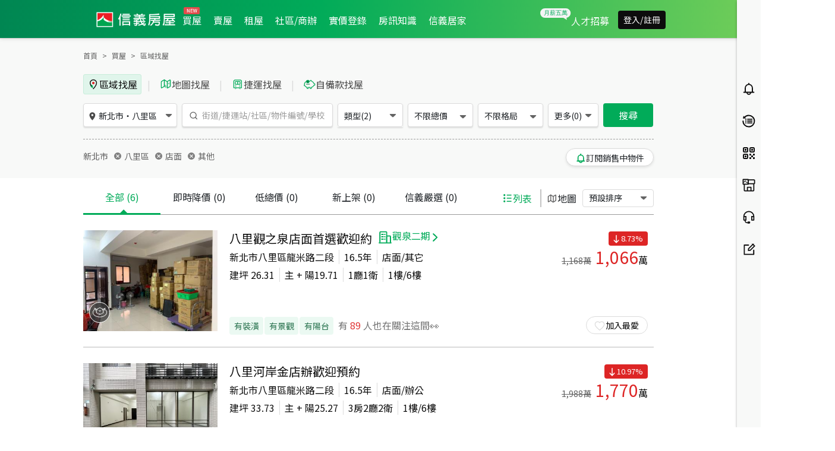

--- FILE ---
content_type: text/html; charset=utf-8
request_url: https://www.sinyi.com.tw/buy/list/store-other-type/NewTaipei-city/249-zip/?sinfrom=buyhouse_more_similar
body_size: 80404
content:
<!DOCTYPE html><html><head><meta charSet="utf-8"/><meta name="viewport" content="initial-scale=1.0, width=device-width, minimum-scale=1.0, maximum-scale=2.0"/><meta name="version" content="sinyitw-ap-yyyymmdd.b00000"/><link rel="shortcut icon" href="https://res.sinyi.com.tw/res/images/ic-sinyi-favicon.ico"/><link rel="bookmark" href="https://res.sinyi.com.tw/res/images/ic-sinyi-favicon.ico"/><title>新北市八里區買房：店面、其他房屋物件出售、房價分析、房屋買賣 - 信義房屋</title><meta name="description" content="新北市八里區買房/買屋：新北市八里區店面、其他房屋出售物件、房屋買賣、實價登錄、房價分析，查詢新北市八里區房屋類型、總價、格局、坪數等房屋買賣購屋資訊，包含中古屋、新屋、降價宅、低總價房。找店面、其他物件首選信義房屋專業房仲品牌！"/><meta name="author" content="信義房屋"/><meta name="copyright" content="信義房屋股份有限公司"/><meta name="application-name" content="信義房屋|Sinyi Realty Inc."/><meta property="og:type" content="website"/><meta property="og:title" content="新北市八里區買房：店面、其他房屋物件出售、房價分析、房屋買賣 - 信義房屋"/><meta property="og:description" content="新北市八里區買房/買屋：新北市八里區店面、其他房屋出售物件、房屋買賣、實價登錄、房價分析，查詢新北市八里區房屋類型、總價、格局、坪數等房屋買賣購屋資訊，包含中古屋、新屋、降價宅、低總價房。找店面、其他物件首選信義房屋專業房仲品牌！"/><meta property="og:url" content="https://www.sinyi.com.tw/buy/list/NewTaipei-city/249-zip"/><meta property="og:site_name" content="信義房屋股份有限公司"/><meta property="og:image" content="https://res.sinyi.com.tw/buy/7393XL/smallimg/A.JPG"/><meta property="og:image:type" content="../image/jpg"/><meta property="og:image:width" content="1400"/><meta property="og:image:height" content="770"/><meta name="twitter:card" content="summary_large_image"/><meta name="twitter:url" content="https://www.sinyi.com.tw/buy/list/NewTaipei-city/249-zip"/><meta name="twitter:title" content="新北市八里區買房：店面、其他房屋物件出售、房價分析、房屋買賣 - 信義房屋"/><meta name="twitter:description" content="新北市八里區買房/買屋：新北市八里區店面、其他房屋出售物件、房屋買賣、實價登錄、房價分析，查詢新北市八里區房屋類型、總價、格局、坪數等房屋買賣購屋資訊，包含中古屋、新屋、降價宅、低總價房。找店面、其他物件首選信義房屋專業房仲品牌！"/><meta name="twitter:image" content="https://res.sinyi.com.tw/buy/7393XL/smallimg/A.JPG"/><link rel="canonical" href="https://www.sinyi.com.tw/buy/list/NewTaipei-city/249-zip"/><meta name="next-head-count" content="25"/><link rel="preload" as="style" href="/static/assets/css/bootstrap.min.css"/><link rel="stylesheet" type="text/css" href="/static/assets/css/bootstrap.min.css"/><link rel="stylesheet" data-href="https://fonts.googleapis.com/css?family=Noto+Sans+TC&amp;subset=chinese-traditional,japanese"/><link rel="preconnect" href="https://fonts.gstatic.com" crossorigin /><link rel="preload" href="/_next/static/css/d3b250777de6e9ed.css" as="style"/><link rel="stylesheet" href="/_next/static/css/d3b250777de6e9ed.css" data-n-g=""/><link rel="preload" href="/_next/static/css/0d81d771a462ee13.css" as="style"/><link rel="stylesheet" href="/_next/static/css/0d81d771a462ee13.css" data-n-p=""/><link rel="preload" href="/_next/static/css/0b06c386187d542a.css" as="style"/><link rel="stylesheet" href="/_next/static/css/0b06c386187d542a.css"/><link rel="preload" href="/_next/static/css/dd72c2fe9552a845.css" as="style"/><link rel="stylesheet" href="/_next/static/css/dd72c2fe9552a845.css"/><link rel="preload" href="/_next/static/css/e4f09fb44da06ca8.css" as="style"/><link rel="stylesheet" href="/_next/static/css/e4f09fb44da06ca8.css"/><link rel="preload" href="/_next/static/css/01b1eca25170df34.css" as="style"/><link rel="stylesheet" href="/_next/static/css/01b1eca25170df34.css"/><link rel="preload" href="/_next/static/css/6a98179f513d848a.css" as="style"/><link rel="stylesheet" href="/_next/static/css/6a98179f513d848a.css"/><link rel="preload" href="/_next/static/css/d47dd93f1d04f168.css" as="style"/><link rel="stylesheet" href="/_next/static/css/d47dd93f1d04f168.css"/><link rel="preload" href="/_next/static/css/0a00aeeda5b12182.css" as="style"/><link rel="stylesheet" href="/_next/static/css/0a00aeeda5b12182.css"/><link rel="preload" href="/_next/static/css/91f5fa07a1b3aaeb.css" as="style"/><link rel="stylesheet" href="/_next/static/css/91f5fa07a1b3aaeb.css"/><noscript data-n-css=""></noscript><script defer="" nomodule="" src="/_next/static/chunks/polyfills-42372ed130431b0a.js"></script><script src="https://www.google.com/recaptcha/api.js?render=6LffHngmAAAAAMJsdTuLXBy3Vhq-EjrNKkJ7ZT3l" defer="" data-nscript="beforeInteractive"></script><script src="/__ENV.js" defer="" data-nscript="beforeInteractive"></script><script defer="" src="/_next/static/chunks/604.29fcdba437889c3b.js"></script><script defer="" src="/_next/static/chunks/6156.62a09d951f26b919.js"></script><script defer="" src="/_next/static/chunks/4424.3b895b85987df13b.js"></script><script defer="" src="/_next/static/chunks/3926.139a360df6affef8.js"></script><script defer="" src="/_next/static/chunks/4901.b13ffcd1da23e729.js"></script><script defer="" src="/_next/static/chunks/5090.9de08d73462447b3.js"></script><script defer="" src="/_next/static/chunks/8691.4aaf1b0cae8b2924.js"></script><script defer="" src="/_next/static/chunks/7812.5a343a9fca1040d6.js"></script><script defer="" src="/_next/static/chunks/1725.42756782c2437bbe.js"></script><script src="/_next/static/chunks/webpack-1a220e1e8b855d4d.js" defer=""></script><script src="/_next/static/chunks/framework-945b357d4a851f4b.js" defer=""></script><script src="/_next/static/chunks/main-0293b1b6f27a990b.js" defer=""></script><script src="/_next/static/chunks/pages/_app-f4a21e2bdb970b04.js" defer=""></script><script src="/_next/static/chunks/777cf710-32c4b2c0222fc6c4.js" defer=""></script><script src="/_next/static/chunks/2423-a9c9abae6d6efe98.js" defer=""></script><script src="/_next/static/chunks/pages/index-4abd65526c45f411.js" defer=""></script><script src="/_next/static/bGEZOkoOLASjQv2iML99Y/_buildManifest.js" defer=""></script><script src="/_next/static/bGEZOkoOLASjQv2iML99Y/_ssgManifest.js" defer=""></script><style data-href="https://fonts.googleapis.com/css?family=Noto+Sans+TC&subset=chinese-traditional,japanese">@font-face{font-family:'Noto Sans TC';font-style:normal;font-weight:400;src:url(https://fonts.gstatic.com/l/font?kit=-nFuOG829Oofr2wohFbTp9ifNAn722rq0MXz76CyzAlEsQ&skey=3904269dc8bdd0a1&v=v38) format('woff')}@font-face{font-family:'Noto Sans TC';font-style:normal;font-weight:400;src:url(https://fonts.gstatic.com/l/font?kit=-nFuOG829Oofr2wohFbTp9ifNAn722rq0MXz76Cy_ClOtma2sNSJtzYHliyxLND4wBzNt2rB9nIRpa7KOq33sn8BIAlj5iM&skey=3904269dc8bdd0a1&v=v38) format('woff');unicode-range:U+1f921-1f930,U+1f932-1f935,U+1f937-1f939,U+1f940-1f944,U+1f947-1f94a,U+1f950-1f95f,U+1f962-1f967,U+1f969-1f96a,U+1f980-1f981,U+1f984-1f98d,U+1f990-1f992,U+1f994-1f996,U+1f9c0,U+1f9d0,U+1f9d2,U+1f9d4,U+1f9d6,U+1f9d8,U+1f9da,U+1f9dc-1f9dd,U+1f9df-1f9e2,U+1f9e5-1f9e6,U+20024,U+20487,U+20779,U+20c41,U+20c78,U+20d71,U+20e98,U+20ef9,U+2107b,U+210c1,U+22c51,U+233b4,U+24a12,U+2512b,U+2546e,U+25683,U+267cc,U+269f2,U+27657,U+282e2,U+2898d,U+29d5a,U+f0001-f0005,U+f0019,U+f009b,U+f0101-f0104,U+f012b,U+f01ba,U+f01d6,U+f0209,U+f0217,U+f0223-f0224,U+fc355,U+fe327,U+fe517,U+feb97,U+fffb4}@font-face{font-family:'Noto Sans TC';font-style:normal;font-weight:400;src:url(https://fonts.gstatic.com/l/font?kit=-nFuOG829Oofr2wohFbTp9ifNAn722rq0MXz76Cy_ClOtma2sNSJtzYHliyxLND4wBzNt2rB9nIRpa7KOq33sn8BIAlj5iU&skey=3904269dc8bdd0a1&v=v38) format('woff');unicode-range:U+ff78-ff7e,U+ff80-ff86,U+ff89-ff94,U+ff97-ff9e,U+ffb9,U+ffe0-ffe3,U+ffe9,U+ffeb,U+ffed,U+fffc,U+1d7c7,U+1f004,U+1f0cf,U+1f141-1f142,U+1f150,U+1f154,U+1f158,U+1f15b,U+1f15d-1f15e,U+1f162-1f163,U+1f170-1f171,U+1f174,U+1f177-1f178,U+1f17d-1f17f,U+1f192-1f195,U+1f197-1f19a,U+1f1e6-1f1f5,U+1f1f7-1f1ff,U+1f21a,U+1f22f,U+1f232-1f237,U+1f239-1f23a,U+1f250-1f251,U+1f300,U+1f302-1f319}@font-face{font-family:'Noto Sans TC';font-style:normal;font-weight:400;src:url(https://fonts.gstatic.com/l/font?kit=-nFuOG829Oofr2wohFbTp9ifNAn722rq0MXz76Cy_ClOtma2sNSJtzYHliyxLND4wBzNt2rB9nIRpa7KOq33sn8BIAlj5iQ&skey=3904269dc8bdd0a1&v=v38) format('woff');unicode-range:U+fa0a,U+fa0c,U+fa11,U+fa17,U+fa19,U+fa1b,U+fa1d,U+fa26,U+fa2c,U+fb01,U+fdfc,U+fe0e,U+fe33-fe36,U+fe38-fe44,U+fe49-fe51,U+fe54,U+fe56-fe57,U+fe59-fe5c,U+fe5f-fe6a,U+fe8e,U+fe92-fe93,U+feae,U+fecb-fecc,U+fee0,U+feec,U+fef3,U+ff04,U+ff07,U+ff26-ff2c,U+ff31-ff32,U+ff35-ff37,U+ff39-ff3a,U+ff3c,U+ff3e-ff5b,U+ff5d,U+ff61-ff65,U+ff67-ff68,U+ff6a,U+ff6c-ff77}@font-face{font-family:'Noto Sans TC';font-style:normal;font-weight:400;src:url(https://fonts.gstatic.com/l/font?kit=-nFuOG829Oofr2wohFbTp9ifNAn722rq0MXz76Cy_ClOtma2sNSJtzYHliyxLND4wBzNt2rB9nIRpa7KOq33sn8BIAlj5is&skey=3904269dc8bdd0a1&v=v38) format('woff');unicode-range:U+f78a-f78c,U+f78e,U+f792-f796,U+f798,U+f79c,U+f7f5,U+f812,U+f815,U+f876,U+f8f5,U+f8f8,U+f8ff,U+f901-f902,U+f904,U+f906,U+f909-f90a,U+f90f,U+f914,U+f918-f919,U+f91b,U+f91d,U+f91f,U+f923,U+f925,U+f92d-f92f,U+f934,U+f937-f938,U+f93d,U+f93f,U+f941,U+f949,U+f94c,U+f94e-f94f,U+f95a,U+f95d-f95e,U+f961-f963,U+f965-f970,U+f974,U+f976-f97a,U+f97c,U+f97e-f97f,U+f981,U+f983,U+f988,U+f98a,U+f98c,U+f98e,U+f996-f997,U+f999-f99a,U+f99c,U+f99f-f9a0,U+f9a3,U+f9a8,U+f9ad,U+f9b2-f9b6,U+f9b9-f9ba,U+f9bd-f9be,U+f9c1,U+f9c4,U+f9c7,U+f9ca,U+f9cd,U+f9d0-f9d1,U+f9d3-f9d4,U+f9d7-f9d8,U+f9dc-f9dd,U+f9df-f9e1,U+f9e4,U+f9e8-f9ea,U+f9f4,U+f9f6-f9f7,U+f9f9-f9fa,U+f9fc-fa01,U+fa03-fa04,U+fa06,U+fa08-fa09}@font-face{font-family:'Noto Sans TC';font-style:normal;font-weight:400;src:url(https://fonts.gstatic.com/l/font?kit=-nFuOG829Oofr2wohFbTp9ifNAn722rq0MXz76Cy_ClOtma2sNSJtzYHliyxLND4wBzNt2rB9nIRpa7KOq33sn8BIAlj5jA&skey=3904269dc8bdd0a1&v=v38) format('woff');unicode-range:U+9ee5,U+9ee7,U+9eee,U+9ef3-9ef4,U+9ef6-9ef7,U+9ef9,U+9efb-9efd,U+9eff,U+9f07-9f09,U+9f10,U+9f14-9f15,U+9f19,U+9f22,U+9f29,U+9f2c,U+9f2f,U+9f31,U+9f34,U+9f37,U+9f39,U+9f3d-9f3e,U+9f41,U+9f4c-9f50,U+9f54,U+9f57,U+9f59,U+9f5c,U+9f5f-9f60,U+9f62-9f63,U+9f66-9f67,U+9f6a,U+9f6c,U+9f72,U+9f76-9f77,U+9f7f,U+9f84-9f85,U+9f88,U+9f8e,U+9f91,U+9f94-9f96,U+9f98,U+9f9a-9f9b,U+9f9f-9fa0,U+9fa2,U+9fa4,U+9ff0-9fff,U+a1f4,U+a4b0-a4b1,U+a4b3,U+a9c1-a9c2,U+aa31,U+ab34,U+ac00-ac01,U+ac04,U+ac08,U+ac10-ac11,U+ac13-ac16,U+ac19,U+ac1c-ac1d,U+ac24,U+ac70-ac71,U+ac74,U+ac77-ac78,U+ac80-ac81,U+ac83,U+ac8c,U+ac90,U+aca0,U+aca8-aca9,U+acac,U+acb0,U+acb8-acb9,U+acbc-acbd,U+acc1,U+acc4,U+ace0-ace1,U+ace4,U+ace8,U+acf0-acf1,U+acf3,U+acf5,U+acfc}@font-face{font-family:'Noto Sans TC';font-style:normal;font-weight:400;src:url(https://fonts.gstatic.com/l/font?kit=-nFuOG829Oofr2wohFbTp9ifNAn722rq0MXz76Cy_ClOtma2sNSJtzYHliyxLND4wBzNt2rB9nIRpa7KOq33sn8BIAlj5jc&skey=3904269dc8bdd0a1&v=v38) format('woff');unicode-range:U+9d77,U+9d7a,U+9d7e,U+9d87,U+9d89,U+9d8f,U+9d91-9d93,U+9d96,U+9d98,U+9d9a,U+9da1-9da2,U+9da5,U+9da9,U+9dab-9dac,U+9db1-9db2,U+9db5,U+9db9-9dbc,U+9dbf-9dc2,U+9dc4,U+9dc7-9dc9,U+9dd3,U+9dd6,U+9dd9-9dda,U+9dde-9ddf,U+9de2,U+9de5-9de6,U+9de8,U+9def-9df0,U+9df2-9df4,U+9df8,U+9dfa,U+9dfd,U+9dff,U+9e02,U+9e07,U+9e0a,U+9e11,U+9e15,U+9e18,U+9e1a-9e1b,U+9e1d-9e1e,U+9e20-9e23,U+9e25-9e26,U+9e2d,U+9e2f,U+9e33,U+9e35,U+9e3d-9e3f,U+9e42-9e43,U+9e45,U+9e48-9e4a,U+9e4c,U+9e4f,U+9e51,U+9e55,U+9e64,U+9e66,U+9e6b,U+9e6d-9e6e,U+9e70,U+9e73,U+9e75,U+9e78,U+9e80-9e83,U+9e87-9e88,U+9e8b-9e8c,U+9e90-9e91,U+9e93,U+9e96,U+9e9d,U+9ea1,U+9ea4,U+9ea6,U+9ea9-9eab,U+9ead,U+9eaf,U+9eb4,U+9eb7-9eba,U+9ebe-9ebf,U+9ecc-9ecd,U+9ed0,U+9ed2,U+9ed4,U+9ed9-9eda,U+9edc-9edd,U+9edf-9ee0,U+9ee2}@font-face{font-family:'Noto Sans TC';font-style:normal;font-weight:400;src:url(https://fonts.gstatic.com/l/font?kit=-nFuOG829Oofr2wohFbTp9ifNAn722rq0MXz76Cy_ClOtma2sNSJtzYHliyxLND4wBzNt2rB9nIRpa7KOq33sn8BIAlj5jY&skey=3904269dc8bdd0a1&v=v38) format('woff');unicode-range:U+9bf0-9bf1,U+9bf5,U+9bf7,U+9bf9,U+9bfd,U+9bff,U+9c02,U+9c06,U+9c08-9c0a,U+9c0d,U+9c10,U+9c12-9c13,U+9c15,U+9c1c,U+9c1f,U+9c21,U+9c23-9c25,U+9c28-9c29,U+9c2d-9c2e,U+9c31-9c33,U+9c35-9c37,U+9c39-9c3b,U+9c3d-9c3e,U+9c40,U+9c42,U+9c45-9c49,U+9c52,U+9c54,U+9c56,U+9c58-9c5a,U+9c5d,U+9c5f-9c60,U+9c63,U+9c67-9c68,U+9c72,U+9c75,U+9c78,U+9c7a-9c7c,U+9c7f-9c81,U+9c87-9c88,U+9c8d,U+9c91,U+9c94,U+9c97,U+9c9b,U+9ca4,U+9ca8,U+9cab,U+9cad,U+9cb1-9cb3,U+9cb6-9cb8,U+9cc4-9cc5,U+9ccc-9ccd,U+9cd5-9cd7,U+9cdd-9cdf,U+9ce7,U+9ce9,U+9cee-9cf0,U+9cf2,U+9cfc-9cfe,U+9d03,U+9d06-9d08,U+9d0e,U+9d10,U+9d12,U+9d15,U+9d17,U+9d1d-9d1f,U+9d23,U+9d2b,U+9d2f-9d30,U+9d34,U+9d37,U+9d3d,U+9d42,U+9d50,U+9d52-9d53,U+9d59,U+9d5c,U+9d5e-9d61,U+9d6a,U+9d6f-9d70}@font-face{font-family:'Noto Sans TC';font-style:normal;font-weight:400;src:url(https://fonts.gstatic.com/l/font?kit=-nFuOG829Oofr2wohFbTp9ifNAn722rq0MXz76Cy_ClOtma2sNSJtzYHliyxLND4wBzNt2rB9nIRpa7KOq33sn8BIAlj5jU&skey=3904269dc8bdd0a1&v=v38) format('woff');unicode-range:U+9a87,U+9a8a-9a8b,U+9a8f-9a91,U+9a97,U+9a9a,U+9a9e,U+9aa0-9aa1,U+9aa4-9aa5,U+9aaf-9ab1,U+9ab6-9ab7,U+9ab9-9aba,U+9abe,U+9ac0-9ac5,U+9ac8,U+9acb-9acc,U+9ace-9acf,U+9ad1,U+9ad5-9ad7,U+9ad9,U+9adf,U+9ae1,U+9ae3,U+9aea-9aeb,U+9aed,U+9aef,U+9af2,U+9af4,U+9af9,U+9afb,U+9afd,U+9b03-9b04,U+9b08,U+9b13,U+9b18,U+9b1f,U+9b22-9b23,U+9b28-9b2a,U+9b2c-9b30,U+9b32,U+9b3b,U+9b43,U+9b46-9b49,U+9b4b-9b4e,U+9b51,U+9b55,U+9b58,U+9b5b,U+9b5e-9b60,U+9b63,U+9b68-9b69,U+9b74,U+9b7d,U+9b80-9b81,U+9b83-9b84,U+9b87-9b88,U+9b8a-9b8b,U+9b8d-9b8e,U+9b90,U+9b92-9b95,U+9b97,U+9b9f-9ba0,U+9ba2-9ba3,U+9ba8,U+9bab,U+9bb0,U+9bb8,U+9bc0-9bc1,U+9bc3,U+9bc6-9bc8,U+9bd3-9bd7,U+9bd9,U+9bdb,U+9bdd,U+9be1-9be2,U+9be4-9be5,U+9be7,U+9bea,U+9bed-9bee}@font-face{font-family:'Noto Sans TC';font-style:normal;font-weight:400;src:url(https://fonts.gstatic.com/l/font?kit=-nFuOG829Oofr2wohFbTp9ifNAn722rq0MXz76Cy_ClOtma2sNSJtzYHliyxLND4wBzNt2rB9nIRpa7KOq33sn8BIAlj5jQ&skey=3904269dc8bdd0a1&v=v38) format('woff');unicode-range:U+993c-9940,U+9943-9944,U+9948-994a,U+994c-994e,U+9951,U+9954,U+995c,U+995e-995f,U+9961-9962,U+9965,U+9968,U+996a,U+996d-9972,U+9975-9976,U+997a,U+997c,U+997f-9980,U+9984-9985,U+9988,U+998b,U+998d,U+998f,U+9992,U+9994-9995,U+9997-9998,U+999c,U+999e,U+99a0-99a1,U+99ab,U+99af,U+99b1,U+99b4,U+99b9,U+99c4-99c6,U+99cf,U+99d1-99d2,U+99d4,U+99d6,U+99d8-99d9,U+99df,U+99e1-99e2,U+99e9,U+99ee,U+99f0,U+99f8,U+99fb,U+9a01-9a05,U+9a0c,U+9a0f-9a13,U+9a16,U+9a1b-9a1c,U+9a20,U+9a24,U+9a28,U+9a2b,U+9a2d-9a2e,U+9a34-9a36,U+9a38,U+9a3e,U+9a40-9a44,U+9a4a,U+9a4c-9a4e,U+9a52,U+9a56,U+9a62-9a65,U+9a69-9a6b,U+9a6d,U+9a6f-9a71,U+9a73-9a74,U+9a76,U+9a78-9a79,U+9a7b-9a7c,U+9a7e-9a7f,U+9a81-9a82,U+9a84-9a86}@font-face{font-family:'Noto Sans TC';font-style:normal;font-weight:400;src:url(https://fonts.gstatic.com/l/font?kit=-nFuOG829Oofr2wohFbTp9ifNAn722rq0MXz76Cy_ClOtma2sNSJtzYHliyxLND4wBzNt2rB9nIRpa7KOq33sn8BIAlj5js&skey=3904269dc8bdd0a1&v=v38) format('woff');unicode-range:U+97f5,U+97f9-97fa,U+97fe,U+9804,U+9807,U+980a,U+980e-980f,U+9814,U+9816,U+981a,U+981c,U+981e,U+9820-9821,U+9823,U+9826,U+9828,U+982a-982c,U+9832,U+9834-9835,U+9837,U+9839,U+983c-983d,U+9845,U+9848-9849,U+984e,U+9852-9857,U+9859-985a,U+9862-9863,U+9865,U+9870-9871,U+9873-9874,U+9877,U+987a-987f,U+9881-9882,U+9885,U+9887-988a,U+988c-988d,U+9890,U+9893,U+9896-9897,U+989a,U+989c-989e,U+98a0,U+98a4,U+98a6-98a7,U+98a9,U+98ae-98af,U+98b2-98b3,U+98b6-98b8,U+98ba-98bd,U+98bf,U+98c7-98c8,U+98ca,U+98d2-98d3,U+98d8-98da,U+98dc,U+98de,U+98e0-98e1,U+98e3,U+98e5,U+98e7-98e9,U+98eb-98ee,U+98f1,U+98f4,U+9901,U+9908-9909,U+990c,U+9911-9912,U+9914,U+9916-9917,U+991b-991c,U+991e,U+9920,U+9927,U+992b-992c,U+992e,U+9931-9933,U+9938,U+993a}@font-face{font-family:'Noto Sans TC';font-style:normal;font-weight:400;src:url(https://fonts.gstatic.com/l/font?kit=-nFuOG829Oofr2wohFbTp9ifNAn722rq0MXz76Cy_ClOtma2sNSJtzYHliyxLND4wBzNt2rB9nIRpa7KOq33sn8BIAlj5jo&skey=3904269dc8bdd0a1&v=v38) format('woff');unicode-range:U+9672,U+9674,U+967a,U+9682-9685,U+9688-9689,U+968b,U+968d,U+9695,U+9697-9698,U+969e,U+96a0-96a4,U+96a9,U+96ac,U+96ae,U+96b0,U+96b2-96b4,U+96b6-96b7,U+96b9,U+96bc-96be,U+96c3,U+96c9-96cb,U+96ce-96cf,U+96d1-96d2,U+96d8,U+96dd,U+96e9,U+96eb,U+96f0-96f1,U+96f3-96f4,U+96f9,U+96fe-96ff,U+9701-9702,U+9705,U+9708,U+970a,U+970e-9711,U+9719,U+971d,U+971f-9720,U+9728,U+972a,U+972d,U+9730,U+9733,U+973a,U+973d,U+9744,U+9746-9747,U+9749,U+9750-9751,U+9753,U+9758-9759,U+975b,U+975d,U+9763,U+9765-9766,U+9768,U+976c-976d,U+9771,U+9773,U+9776,U+977a,U+977c,U+9780,U+9784-9786,U+9788,U+978e-978f,U+9798,U+979d-979e,U+97a3,U+97a5-97a6,U+97a8,U+97ab-97ac,U+97ae,U+97b6-97b7,U+97b9,U+97bf,U+97c1,U+97c3,U+97c6,U+97c9,U+97cd,U+97d6,U+97d8-97d9,U+97dc-97de,U+97e1,U+97e6-97e7,U+97ec-97ee,U+97f0-97f1}@font-face{font-family:'Noto Sans TC';font-style:normal;font-weight:400;src:url(https://fonts.gstatic.com/l/font?kit=-nFuOG829Oofr2wohFbTp9ifNAn722rq0MXz76Cy_ClOtma2sNSJtzYHliyxLND4wBzNt2rB9nIRpa7KOq33sn8BIAlj5jk&skey=3904269dc8bdd0a1&v=v38) format('woff');unicode-range:U+9530,U+9535,U+953a-953b,U+9540-9542,U+9547,U+9549-954a,U+954d,U+9550-9551,U+9554-9556,U+955c,U+956c-956d,U+956f-9570,U+9573,U+9576,U+9578,U+9582,U+9586,U+9588,U+958e-958f,U+9599,U+959c,U+959e-959f,U+95a1-95a2,U+95a4,U+95a6-95a7,U+95aa-95ae,U+95b0,U+95b2,U+95b6,U+95b9-95bf,U+95c2-95c4,U+95c7-95c9,U+95cb-95cd,U+95d0,U+95d3-95d5,U+95d7-95d8,U+95da,U+95de,U+95e0-95e1,U+95e4-95e5,U+95ea-95eb,U+95ef-95f0,U+95f2-95f3,U+95f5,U+95f7-95fa,U+95fd,U+9600-9602,U+9607-9609,U+960e,U+9610-9611,U+9614,U+9616,U+9619-961a,U+961c-961d,U+961f,U+9621,U+9624,U+9628,U+962f,U+9633-9636,U+963c,U+9641-9643,U+9645,U+9647-9648,U+964e-964f,U+9651,U+9653-9655,U+9658,U+965b-965f,U+9661,U+9665,U+9668-9669,U+966c}@font-face{font-family:'Noto Sans TC';font-style:normal;font-weight:400;src:url(https://fonts.gstatic.com/l/font?kit=-nFuOG829Oofr2wohFbTp9ifNAn722rq0MXz76Cy_ClOtma2sNSJtzYHliyxLND4wBzNt2rB9nIRpa7KOq33sn8BIAlj5jg&skey=3904269dc8bdd0a1&v=v38) format('woff');unicode-range:U+941a,U+941c,U+941e,U+9420-9425,U+9427-942b,U+942e,U+9432-9433,U+9436,U+9438,U+943a,U+943d,U+943f-9440,U+9445,U+944a,U+944c,U+9454-9455,U+945a-945b,U+945e,U+9460,U+9462-9463,U+9468,U+946a,U+946d,U+946f,U+9471,U+9474-9477,U+9479,U+947e-9481,U+9488-948a,U+948e,U+9492-9493,U+9497,U+9499,U+949b-94a3,U+94a5-94a9,U+94ac,U+94ae-94b1,U+94b3-94b5,U+94bb-94bc,U+94be-94c3,U+94c5-94c6,U+94c9,U+94ce-94d0,U+94db-94dd,U+94e0,U+94e2-94e3,U+94e8,U+94ec-94ee,U+94f0,U+94f2,U+94f5-94f6,U+94f8,U+94fa,U+94ff-9502,U+9504-9506,U+9508,U+950b-950c,U+950f-9510,U+9519-951b,U+951d,U+951f,U+9521-9526,U+952d-952f}@font-face{font-family:'Noto Sans TC';font-style:normal;font-weight:400;src:url(https://fonts.gstatic.com/l/font?kit=-nFuOG829Oofr2wohFbTp9ifNAn722rq0MXz76Cy_ClOtma2sNSJtzYHliyxLND4wBzNt2rB9nIRpa7KOq33sn8BIAlj5j8&skey=3904269dc8bdd0a1&v=v38) format('woff');unicode-range:U+930b,U+930f,U+9312,U+9315,U+9319-931b,U+931d-931f,U+9321,U+9323-9325,U+9327-932a,U+932c-932e,U+9331-9333,U+9335,U+9338,U+933c,U+9340-9341,U+9345-9349,U+934f-9352,U+9354,U+9356-935a,U+935c-9360,U+9363-9367,U+9369-936a,U+936c,U+936e,U+9370-9371,U+9373,U+9376,U+9379-937a,U+937c,U+9385,U+9387,U+938c,U+938f,U+9394,U+9397-9398,U+939a-939b,U+939d-939e,U+93a1-93a3,U+93a6-93a7,U+93a9-93aa,U+93ac-93ad,U+93af-93b0,U+93b3-93bb,U+93bd-93be,U+93c0-93c4,U+93c7,U+93ca-93cd,U+93d0-93d1,U+93d6-93d8,U+93dc-93de,U+93e0,U+93e4,U+93e8,U+93ee,U+93f0,U+93f5,U+93f7-93f9,U+93fb,U+9403,U+9407,U+940f-9410,U+9413-9414,U+9417,U+9419}@font-face{font-family:'Noto Sans TC';font-style:normal;font-weight:400;src:url(https://fonts.gstatic.com/l/font?kit=-nFuOG829Oofr2wohFbTp9ifNAn722rq0MXz76Cy_ClOtma2sNSJtzYHliyxLND4wBzNt2rB9nIRpa7KOq33sn8BIAlj5j4&skey=3904269dc8bdd0a1&v=v38) format('woff');unicode-range:U+9208-920a,U+920d-920e,U+9210-9211,U+9217,U+9219,U+921c,U+9221,U+9224-9225,U+9227,U+922a,U+922d-922e,U+9230-9231,U+9233,U+9235-9239,U+923b,U+923d-9241,U+9244,U+9246,U+9248-9249,U+924b-9251,U+9253,U+925a,U+925d-925e,U+9262,U+9265-9267,U+926b-926d,U+926f,U+9271-9272,U+9274,U+9276,U+9278,U+927a-927c,U+927e-927f,U+9282-9283,U+9286,U+9288,U+928a,U+928d-928e,U+9291,U+9295-9296,U+9299-929b,U+929d,U+92a0-92ae,U+92b2,U+92b5-92b6,U+92bb-92bc,U+92c2-92c3,U+92c6-92cd,U+92cf-92d1,U+92d5,U+92d7,U+92d9,U+92dd,U+92df,U+92e4-92e6,U+92e8-92e9,U+92ed-92ef,U+92f1-92f3,U+92f6,U+92f9,U+92fb,U+9300-9302,U+9306}@font-face{font-family:'Noto Sans TC';font-style:normal;font-weight:400;src:url(https://fonts.gstatic.com/l/font?kit=-nFuOG829Oofr2wohFbTp9ifNAn722rq0MXz76Cy_ClOtma2sNSJtzYHliyxLND4wBzNt2rB9nIRpa7KOq33sn8BIAlj5j0&skey=3904269dc8bdd0a1&v=v38) format('woff');unicode-range:U+90e2-90e4,U+90ea-90eb,U+90ef,U+90f4,U+90f7-90f8,U+90fc,U+90fe-9100,U+9102,U+9104,U+9106,U+9112,U+9114-911a,U+911c,U+911e,U+9120,U+9122-9123,U+9129,U+912b,U+912f,U+9131-9132,U+9134,U+9136,U+9139-913a,U+9143,U+9146,U+9148-914a,U+914e-9150,U+9154,U+9156-9157,U+9159-915a,U+915d-915e,U+9161-9164,U+916b,U+916e,U+9170-9172,U+9174,U+9176,U+9179-917a,U+917f,U+9181-9182,U+9184-9186,U+918c-918e,U+9190-9191,U+9196,U+919a-919b,U+919e,U+91a1-91a4,U+91a7,U+91aa,U+91ae-91b2,U+91b4-91b5,U+91b8,U+91bd-91be,U+91c1,U+91c3,U+91c5-91c6,U+91c8-91ca,U+91d2-91d5,U+91d7,U+91d9,U+91e1,U+91e4,U+91e6-91e9,U+91ec-91ed,U+91f0-91f1,U+91f5-91fa,U+91fd,U+91ff-9201,U+9203-9207}@font-face{font-family:'Noto Sans TC';font-style:normal;font-weight:400;src:url(https://fonts.gstatic.com/l/font?kit=-nFuOG829Oofr2wohFbTp9ifNAn722rq0MXz76Cy_ClOtma2sNSJtzYHliyxLND4wBzNt2rB9nIRpa7KOq33sn8BIAlj5jw&skey=3904269dc8bdd0a1&v=v38) format('woff');unicode-range:U+8f85-8f86,U+8f88-8f8a,U+8f8d,U+8f90,U+8f93,U+8f95-8f97,U+8f99,U+8f9e-8f9f,U+8fa2,U+8fa7,U+8fa9,U+8fab,U+8fae,U+8fb3,U+8fb5-8fb6,U+8fba-8fbd,U+8fbf,U+8fc1-8fc2,U+8fc6,U+8fc8,U+8fcc-8fcd,U+8fd2-8fd3,U+8fd5,U+8fdc-8fdd,U+8fdf,U+8fe2-8fe5,U+8fe8-8fe9,U+8fed-8fee,U+8ff3,U+8ff5,U+8ff8,U+8ffa-8ffc,U+8ffe,U+9002,U+9004,U+9008,U+900a-900b,U+9011-9013,U+9016,U+901e,U+9021,U+9024,U+902d,U+902f-9030,U+9034-9036,U+9039-903b,U+9041,U+9044-9045,U+904f-9052,U+9057-9058,U+905b,U+905d,U+9061-9062,U+9065,U+9068,U+906f,U+9074,U+9079,U+907d,U+9083,U+9085,U+9087-9089,U+908b,U+9090,U+9093,U+9095,U+9097,U+9099,U+909b,U+909d-909e,U+90a0-90a2,U+90ac,U+90af-90b0,U+90b2-90b4,U+90b6,U+90b9,U+90bb,U+90bd-90be,U+90c3-90c5,U+90c7,U+90d1,U+90d4-90d5,U+90d7,U+90db-90df}@font-face{font-family:'Noto Sans TC';font-style:normal;font-weight:400;src:url(https://fonts.gstatic.com/l/font?kit=-nFuOG829Oofr2wohFbTp9ifNAn722rq0MXz76Cy_ClOtma2sNSJtzYHliyxLND4wBzNt2rB9nIRpa7KOq33sn8BIAlj5gM&skey=3904269dc8bdd0a1&v=v38) format('woff');unicode-range:U+8e30-8e31,U+8e35,U+8e39,U+8e3c-8e3d,U+8e40-8e42,U+8e47,U+8e49-8e4e,U+8e50,U+8e53-8e55,U+8e59-8e5b,U+8e60,U+8e62-8e63,U+8e67,U+8e69,U+8e6c-8e6d,U+8e6f,U+8e74,U+8e76,U+8e7a-8e7c,U+8e82,U+8e84-8e85,U+8e87,U+8e89-8e8b,U+8e8f-8e95,U+8e99-8e9a,U+8e9d-8e9e,U+8ea1,U+8ea3,U+8ea5-8ea6,U+8eaa,U+8eac-8ead,U+8eaf-8eb1,U+8eb9,U+8ebc,U+8ebe,U+8ec6,U+8ecb,U+8ecf,U+8ed1,U+8ed4,U+8ed7,U+8eda-8edb,U+8ee2,U+8ee8,U+8eeb,U+8ef2,U+8ef9-8efe,U+8f05,U+8f07-8f08,U+8f0a-8f0c,U+8f12-8f13,U+8f17,U+8f19-8f1a,U+8f1c,U+8f1e-8f1f,U+8f25-8f26,U+8f2d,U+8f30,U+8f33,U+8f36,U+8f3e,U+8f40-8f42,U+8f45-8f47,U+8f4d,U+8f54-8f55,U+8f5d,U+8f61-8f62,U+8f64,U+8f67-8f69,U+8f6d-8f72,U+8f74,U+8f76,U+8f7b-8f7c,U+8f7f,U+8f83-8f84}@font-face{font-family:'Noto Sans TC';font-style:normal;font-weight:400;src:url(https://fonts.gstatic.com/l/font?kit=-nFuOG829Oofr2wohFbTp9ifNAn722rq0MXz76Cy_ClOtma2sNSJtzYHliyxLND4wBzNt2rB9nIRpa7KOq33sn8BIAlj5gI&skey=3904269dc8bdd0a1&v=v38) format('woff');unicode-range:U+8ce1,U+8ce8,U+8ceb,U+8cf0,U+8cf8,U+8cfb,U+8cfe,U+8d04,U+8d07,U+8d0b,U+8d0d,U+8d10,U+8d12-8d14,U+8d17,U+8d1b-8d1f,U+8d21-8d26,U+8d29-8d2c,U+8d2e-8d32,U+8d34-8d35,U+8d37-8d38,U+8d3a-8d3c,U+8d3e-8d3f,U+8d41-8d43,U+8d48,U+8d4b-8d4c,U+8d4e-8d50,U+8d54,U+8d56,U+8d58,U+8d5a-8d5b,U+8d5f-8d60,U+8d62-8d63,U+8d66-8d69,U+8d6c-8d6e,U+8d73,U+8d75-8d76,U+8d7b,U+8d7d,U+8d84,U+8d8b,U+8d90-8d91,U+8d94,U+8d96,U+8d9c,U+8dab,U+8daf,U+8db2,U+8db5,U+8db7,U+8dba,U+8dbc,U+8dbf,U+8dc2-8dc3,U+8dc6,U+8dcb,U+8dce-8dd0,U+8dd6-8dd7,U+8dda-8ddb,U+8de3-8de4,U+8de9,U+8deb-8dec,U+8df1,U+8df5-8df7,U+8dfa-8dfd,U+8e05,U+8e08-8e0a,U+8e0e,U+8e14,U+8e16,U+8e18,U+8e1d-8e21,U+8e23,U+8e26-8e28,U+8e2a-8e2b,U+8e2d-8e2e}@font-face{font-family:'Noto Sans TC';font-style:normal;font-weight:400;src:url(https://fonts.gstatic.com/l/font?kit=-nFuOG829Oofr2wohFbTp9ifNAn722rq0MXz76Cy_ClOtma2sNSJtzYHliyxLND4wBzNt2rB9nIRpa7KOq33sn8BIAlj5gE&skey=3904269dc8bdd0a1&v=v38) format('woff');unicode-range:U+8b9c,U+8b9e-8b9f,U+8ba3,U+8ba5,U+8ba7,U+8baa,U+8bad,U+8bb2-8bb4,U+8bb6-8bb9,U+8bbc-8bbd,U+8bbf-8bc0,U+8bc3,U+8bc5,U+8bc8-8bcb,U+8bcf,U+8bd1,U+8bd7-8bdc,U+8bde-8be1,U+8be3,U+8be5,U+8be7,U+8be9,U+8beb-8bec,U+8bef,U+8bf1-8bf2,U+8bf5-8bf6,U+8bf8,U+8bfa,U+8bfd-8bfe,U+8c01-8c02,U+8c05,U+8c08,U+8c0a-8c11,U+8c13-8c15,U+8c18-8c1c,U+8c1f,U+8c23-8c29,U+8c2c-8c2d,U+8c31,U+8c34,U+8c36,U+8c39,U+8c3f,U+8c47,U+8c49-8c4c,U+8c4f,U+8c51,U+8c55,U+8c62,U+8c68,U+8c73,U+8c78,U+8c7a-8c7c,U+8c82,U+8c85,U+8c89-8c8a,U+8c8d-8c8e,U+8c90,U+8c94,U+8c98-8c99,U+8ca3-8ca4,U+8cad-8cb0,U+8cb2,U+8cb9-8cba,U+8cbd,U+8cc1-8cc2,U+8cc4-8cc5,U+8ccf-8cd2,U+8cd4-8cd5,U+8cd9-8cdb}@font-face{font-family:'Noto Sans TC';font-style:normal;font-weight:400;src:url(https://fonts.gstatic.com/l/font?kit=-nFuOG829Oofr2wohFbTp9ifNAn722rq0MXz76Cy_ClOtma2sNSJtzYHliyxLND4wBzNt2rB9nIRpa7KOq33sn8BIAlj5gA&skey=3904269dc8bdd0a1&v=v38) format('woff');unicode-range:U+8a1b,U+8a22,U+8a25,U+8a27,U+8a2b,U+8a33,U+8a36,U+8a38,U+8a3d-8a3e,U+8a41,U+8a45-8a46,U+8a48,U+8a4e,U+8a51-8a52,U+8a54,U+8a56-8a58,U+8a5b,U+8a5d,U+8a61,U+8a63,U+8a67,U+8a6a-8a6c,U+8a70,U+8a74-8a76,U+8a7a-8a7c,U+8a82,U+8a84-8a86,U+8a89,U+8a8f-8a92,U+8a94,U+8a9a,U+8aa1,U+8aa3,U+8aa5,U+8aa7-8aa8,U+8aad,U+8ab1,U+8ab6,U+8abe,U+8ac2,U+8ac4,U+8ac6,U+8ac9,U+8acc-8acf,U+8ad1,U+8adb,U+8add-8ae2,U+8ae4,U+8ae6,U+8aea-8aeb,U+8aed,U+8af1-8af6,U+8afa,U+8afc,U+8b01,U+8b04-8b05,U+8b07,U+8b0b-8b0d,U+8b0f-8b10,U+8b13-8b14,U+8b16,U+8b1a,U+8b1c,U+8b21-8b22,U+8b26,U+8b28,U+8b2b,U+8b2e,U+8b33,U+8b41,U+8b46,U+8b4c-8b4f,U+8b53-8b54,U+8b56,U+8b59,U+8b5e-8b60,U+8b64,U+8b6a-8b6d,U+8b72,U+8b7e,U+8b83,U+8b89,U+8b8c,U+8b8e,U+8b90,U+8b92,U+8b95-8b96,U+8b99}@font-face{font-family:'Noto Sans TC';font-style:normal;font-weight:400;src:url(https://fonts.gstatic.com/l/font?kit=-nFuOG829Oofr2wohFbTp9ifNAn722rq0MXz76Cy_ClOtma2sNSJtzYHliyxLND4wBzNt2rB9nIRpa7KOq33sn8BIAlj5gc&skey=3904269dc8bdd0a1&v=v38) format('woff');unicode-range:U+88b7-88b8,U+88bc-88be,U+88c0,U+88c4,U+88c6-88c7,U+88c9-88cc,U+88ce,U+88d2,U+88d6,U+88d8,U+88db,U+88df,U+88e4,U+88e8-88e9,U+88ec,U+88ef-88f1,U+88f3-88f5,U+88fc,U+88fe,U+8900,U+8902,U+8906,U+890a-890c,U+8912-8915,U+8918-891a,U+891f,U+8921,U+8923,U+8925,U+892a-892b,U+892d,U+8930,U+8933,U+8935-8936,U+8938,U+893d,U+8941-8943,U+8946-8947,U+8949,U+894c-894d,U+8956-8957,U+8959,U+895c,U+895e-8960,U+8964,U+8966,U+896c,U+8971,U+8974,U+897b,U+897e,U+8980,U+8982-8983,U+8987-8988,U+898a,U+898c,U+8991,U+8994-8995,U+8997-8998,U+899a,U+899c,U+89a1,U+89a4-89a7,U+89a9,U+89ac,U+89af,U+89b2-89b3,U+89b7,U+89bb,U+89bf,U+89c5,U+89c9-89ca,U+89d1,U+89d4-89d5,U+89da,U+89dc-89de,U+89e5-89e7,U+89ed,U+89f1,U+89f3-89f4,U+89f6,U+89ff,U+8a01,U+8a03,U+8a07,U+8a09,U+8a0c,U+8a0f-8a12,U+8a16}@font-face{font-family:'Noto Sans TC';font-style:normal;font-weight:400;src:url(https://fonts.gstatic.com/l/font?kit=-nFuOG829Oofr2wohFbTp9ifNAn722rq0MXz76Cy_ClOtma2sNSJtzYHliyxLND4wBzNt2rB9nIRpa7KOq33sn8BIAlj5gY&skey=3904269dc8bdd0a1&v=v38) format('woff');unicode-range:U+8763-8765,U+8768,U+876a,U+876c-8770,U+8772,U+8777,U+877a-877b,U+877d,U+8781,U+8784-8785,U+8788,U+878b,U+8793,U+8797-8798,U+879f,U+87a3,U+87a8,U+87ab-87ad,U+87af,U+87b3,U+87b5,U+87b9,U+87bb,U+87bd-87c0,U+87c4-87c8,U+87ca-87cc,U+87ce,U+87d2,U+87db-87dc,U+87e0-87e1,U+87e3,U+87e5,U+87e7,U+87ea-87eb,U+87ee-87ef,U+87f3-87f4,U+87f6-87f7,U+87fe,U+8802-8806,U+880a-880b,U+880e,U+8810-8811,U+8813,U+8815-8816,U+881b,U+8821,U+8823,U+8827,U+8831-8832,U+8835,U+8839-883a,U+883c,U+8844-8846,U+884a,U+884e,U+8852,U+8854-8856,U+8859-885a,U+885e,U+8862,U+8864-8865,U+8869-886a,U+886c-886e,U+8871-8872,U+8875,U+8879,U+887d-887f,U+8882,U+8884-8885,U+8888,U+8890,U+8892-8893,U+8897-8898,U+889a-889c,U+889e,U+88a2,U+88a4,U+88a8,U+88aa,U+88ad-88ae,U+88b1,U+88b4}@font-face{font-family:'Noto Sans TC';font-style:normal;font-weight:400;src:url(https://fonts.gstatic.com/l/font?kit=-nFuOG829Oofr2wohFbTp9ifNAn722rq0MXz76Cy_ClOtma2sNSJtzYHliyxLND4wBzNt2rB9nIRpa7KOq33sn8BIAlj5gU&skey=3904269dc8bdd0a1&v=v38) format('woff');unicode-range:U+8621-8622,U+8627,U+8629-862a,U+8634-8636,U+8638,U+863a,U+863c,U+8640,U+8642,U+8646,U+864c-864d,U+864f,U+8651-8654,U+8657,U+8659-865a,U+865c,U+8662,U+866b-866c,U+866f-8671,U+8673,U+8677,U+867a-867b,U+867d-867e,U+8680-8682,U+868b-868d,U+8693-8696,U+869a,U+869c-869d,U+86a1,U+86a3-86a4,U+86a7-86aa,U+86af-86b1,U+86b3-86b4,U+86b6,U+86b9-86ba,U+86c0-86c2,U+86c4,U+86c6,U+86c9-86ca,U+86cc-86ce,U+86d0,U+86d3-86d4,U+86de-86df,U+86e9,U+86ed-86f0,U+86f3,U+86f8-86fc,U+86fe,U+8703,U+8706-870a,U+870d-870e,U+8711-8712,U+8715,U+8717,U+8719-871a,U+871e,U+8721-8723,U+8725,U+8728-8729,U+872e,U+8731,U+8734,U+8737,U+873a,U+873e-8740,U+8742,U+8747,U+8749,U+874b-874c,U+874e-874f,U+8753,U+8757-8758,U+875d,U+875f,U+8761-8762}@font-face{font-family:'Noto Sans TC';font-style:normal;font-weight:400;src:url(https://fonts.gstatic.com/l/font?kit=-nFuOG829Oofr2wohFbTp9ifNAn722rq0MXz76Cy_ClOtma2sNSJtzYHliyxLND4wBzNt2rB9nIRpa7KOq33sn8BIAlj5gQ&skey=3904269dc8bdd0a1&v=v38) format('woff');unicode-range:U+84c0,U+84c2,U+84c6-84c7,U+84ca,U+84cd-84d2,U+84d6,U+84dd,U+84df,U+84e2,U+84e6-84e8,U+84ea,U+84ef-84f0,U+84f3-84f4,U+84f7,U+84fa,U+84fc-84fd,U+84ff-8500,U+8506,U+850c,U+8511,U+8515,U+8517,U+851d-851f,U+8524,U+852b,U+852f,U+8532,U+8534-8535,U+8537-8538,U+853a,U+853c,U+853e,U+8541-8542,U+8545,U+8548,U+854b,U+854d-854e,U+8552-8553,U+8555-8558,U+855a,U+855e,U+8561-8565,U+8568,U+856a-856c,U+856f,U+8574,U+8577-857b,U+8580-8581,U+8585-8586,U+858a,U+858c,U+858f-8590,U+8594,U+8597-8599,U+859c,U+859f,U+85a1-85a2,U+85a4,U+85a8,U+85ab-85ac,U+85ae,U+85b3-85b4,U+85b7,U+85b9-85ba,U+85bd-85be,U+85c1-85c2,U+85cb,U+85ce,U+85d0,U+85d3,U+85d5,U+85dc,U+85e0,U+85e6,U+85e8,U+85ea,U+85ed,U+85f4,U+85f6-85f7,U+85f9-85fa,U+85ff,U+8602,U+8604-8605,U+8610,U+8616-8618,U+861a,U+861e}@font-face{font-family:'Noto Sans TC';font-style:normal;font-weight:400;src:url(https://fonts.gstatic.com/l/font?kit=-nFuOG829Oofr2wohFbTp9ifNAn722rq0MXz76Cy_ClOtma2sNSJtzYHliyxLND4wBzNt2rB9nIRpa7KOq33sn8BIAlj5gs&skey=3904269dc8bdd0a1&v=v38) format('woff');unicode-range:U+8380,U+8383,U+8385-8386,U+8392,U+8394-8395,U+8398-8399,U+839b-839c,U+83a0,U+83a2,U+83a4,U+83a7-83aa,U+83af-83b5,U+83b7,U+83b9-83ba,U+83bc-83c0,U+83c2,U+83c4-83c5,U+83c8-83c9,U+83cb,U+83ce-83cf,U+83d1,U+83d4-83d6,U+83d8,U+83dd,U+83df,U+83e1-83e2,U+83e5,U+83ea-83eb,U+83f0,U+83f3-83f4,U+83f9,U+83fb-83fe,U+8406-8407,U+840b,U+840f,U+8411,U+8413,U+8418,U+841b-841d,U+8420-8421,U+8423-8424,U+8426-8429,U+842b,U+842d-842e,U+8432-8433,U+8435,U+8437-8439,U+843b-843c,U+843e,U+8445-8447,U+844e,U+8451-8452,U+8456,U+8459-845a,U+845c,U+845f,U+8462,U+8466-8467,U+846d,U+846f-8471,U+8473-8474,U+8476-8478,U+847a,U+8484,U+848b,U+848d-848e,U+8493-8494,U+8497,U+849d,U+849f,U+84a1,U+84a8,U+84af,U+84b1,U+84b4,U+84b9-84bb,U+84bd-84bf}@font-face{font-family:'Noto Sans TC';font-style:normal;font-weight:400;src:url(https://fonts.gstatic.com/l/font?kit=-nFuOG829Oofr2wohFbTp9ifNAn722rq0MXz76Cy_ClOtma2sNSJtzYHliyxLND4wBzNt2rB9nIRpa7KOq33sn8BIAlj5go&skey=3904269dc8bdd0a1&v=v38) format('woff');unicode-range:U+827d,U+827f,U+8283-8284,U+8288-828a,U+828d-8291,U+8293-8294,U+8298,U+829a-829c,U+829e-82a4,U+82a6-82ab,U+82ae,U+82b0,U+82b4,U+82b6,U+82ba-82bc,U+82be,U+82c1,U+82c4-82c5,U+82c7,U+82cb,U+82cd,U+82cf-82d0,U+82d2,U+82d5-82d6,U+82d9,U+82db-82dc,U+82de-82e1,U+82e3-82e4,U+82e7,U+82ea-82eb,U+82ef-82f0,U+82f3-82f4,U+82f6-82f7,U+82f9-82fc,U+82fe-8301,U+8306-8308,U+830b-830e,U+8316,U+8318,U+831a-831b,U+831d-831e,U+8327,U+832a,U+832c-832d,U+832f,U+8331,U+8333-8334,U+8337,U+833a-833c,U+833f-8340,U+8342,U+8344-8347,U+834b-834c,U+834f,U+8351,U+8356-8358,U+835a,U+835e-8361,U+8363-8364,U+8367-8368,U+836b,U+836f,U+8373,U+8375,U+8378,U+837a-837f}@font-face{font-family:'Noto Sans TC';font-style:normal;font-weight:400;src:url(https://fonts.gstatic.com/l/font?kit=-nFuOG829Oofr2wohFbTp9ifNAn722rq0MXz76Cy_ClOtma2sNSJtzYHliyxLND4wBzNt2rB9nIRpa7KOq33sn8BIAlj5gk&skey=3904269dc8bdd0a1&v=v38) format('woff');unicode-range:U+811b,U+811e,U+8121-8127,U+8129,U+812c,U+812f-8134,U+8137-8138,U+813a,U+813d,U+8144,U+8146,U+8148,U+814a,U+814c-814d,U+8151,U+8153,U+8156,U+8158,U+815a,U+8160,U+8167,U+8169,U+816d,U+816f,U+8171,U+8174,U+817b-817c,U+817e,U+8182,U+8188,U+818a,U+8194-8195,U+8198,U+819b,U+819e,U+81a3,U+81a6-81a7,U+81ab,U+81af-81b0,U+81b5-81b6,U+81b8,U+81ba-81bb,U+81be-81bf,U+81c3,U+81c6,U+81ca,U+81cc,U+81cf,U+81d1-81d3,U+81d6-81d7,U+81d9-81da,U+81dd-81de,U+81e0-81e2,U+81e7,U+81ec,U+81ef,U+81fc,U+81fe,U+8200-8202,U+8204-8206,U+820b,U+820e,U+8210,U+8215,U+8217-8218,U+821b,U+821d,U+8221-8222,U+8224,U+8228-8229,U+822b,U+822f-8234,U+8236-8238,U+823a,U+823e,U+8240,U+8244-8245,U+8249,U+824b,U+824e-824f,U+8257,U+825a,U+825f,U+8264,U+8268,U+826b,U+826e,U+8270,U+8273,U+8276,U+8278-8279}@font-face{font-family:'Noto Sans TC';font-style:normal;font-weight:400;src:url(https://fonts.gstatic.com/l/font?kit=-nFuOG829Oofr2wohFbTp9ifNAn722rq0MXz76Cy_ClOtma2sNSJtzYHliyxLND4wBzNt2rB9nIRpa7KOq33sn8BIAlj5gg&skey=3904269dc8bdd0a1&v=v38) format('woff');unicode-range:U+7fb8,U+7fbc,U+7fbf-7fc0,U+7fc3,U+7fcb-7fcc,U+7fce-7fcf,U+7fd1,U+7fd5,U+7fd8,U+7fdb,U+7fde-7fdf,U+7fe5-7fe6,U+7fe9,U+7feb-7fec,U+7fee,U+7ff2-7ff3,U+7ffa,U+7ffd-7ffe,U+8002,U+8004,U+8006,U+800b,U+800e,U+8011-8012,U+8014,U+8016,U+8018-8019,U+801c,U+8024,U+8026,U+8028,U+802c,U+8030,U+8035,U+8037-8039,U+803b,U+8042-8043,U+804b-804c,U+8052,U+8061,U+8068,U+806a,U+806e,U+8071,U+8073-8076,U+8079,U+807c,U+807e-807f,U+8083-8084,U+808f,U+8093,U+8095,U+8098,U+809c,U+809f-80a0,U+80a4,U+80a7,U+80ab,U+80ad-80ae,U+80b0-80b1,U+80b4-80b6,U+80b8,U+80bc-80c2,U+80c4,U+80c6-80c7,U+80cb,U+80cd,U+80cf,U+80d4,U+80d7,U+80d9,U+80db-80dd,U+80e0,U+80e3-80e5,U+80e7,U+80eb-80ed,U+80ef-80f1,U+80f3-80f4,U+80f6-80f7,U+80fc,U+80fe-80ff,U+8101,U+8107,U+8109,U+810f-8113,U+8115,U+8117-8118,U+811a}@font-face{font-family:'Noto Sans TC';font-style:normal;font-weight:400;src:url(https://fonts.gstatic.com/l/font?kit=-nFuOG829Oofr2wohFbTp9ifNAn722rq0MXz76Cy_ClOtma2sNSJtzYHliyxLND4wBzNt2rB9nIRpa7KOq33sn8BIAlj5g8&skey=3904269dc8bdd0a1&v=v38) format('woff');unicode-range:U+7eb3,U+7eb5-7eba,U+7ebd-7ebe,U+7ec0-7ec1,U+7ec3,U+7ec5,U+7ec7-7eca,U+7ecd-7ece,U+7ed1-7ed2,U+7ed4-7ed5,U+7ed7-7ed8,U+7eda-7edb,U+7edd-7ede,U+7ee2-7ee3,U+7ee5,U+7ee7,U+7ee9-7eeb,U+7eee-7ef0,U+7ef3,U+7ef5,U+7ef7-7ef8,U+7efd-7f01,U+7f03,U+7f05-7f09,U+7f0e,U+7f10,U+7f13-7f15,U+7f18-7f1a,U+7f1c-7f1d,U+7f20,U+7f24-7f25,U+7f28-7f2a,U+7f2d-7f2e,U+7f30,U+7f34,U+7f36-7f37,U+7f3d,U+7f42-7f45,U+7f47-7f4e,U+7f52,U+7f54,U+7f58,U+7f5a,U+7f5d,U+7f5f-7f63,U+7f65,U+7f68,U+7f6b,U+7f78,U+7f7d-7f7e,U+7f81-7f83,U+7f86-7f87,U+7f8b-7f8d,U+7f91,U+7f93-7f95,U+7f97,U+7f99-7f9a,U+7f9d,U+7f9f,U+7fa1-7fa3,U+7fa5,U+7fa7,U+7fad-7fb2,U+7fb4,U+7fb6}@font-face{font-family:'Noto Sans TC';font-style:normal;font-weight:400;src:url(https://fonts.gstatic.com/l/font?kit=-nFuOG829Oofr2wohFbTp9ifNAn722rq0MXz76Cy_ClOtma2sNSJtzYHliyxLND4wBzNt2rB9nIRpa7KOq33sn8BIAlj5g4&skey=3904269dc8bdd0a1&v=v38) format('woff');unicode-range:U+7d8c-7d8f,U+7d91,U+7d95-7d96,U+7d98-7d9a,U+7d9d-7d9e,U+7da2-7da3,U+7da6,U+7daa,U+7dac,U+7dae-7db0,U+7db3,U+7db5,U+7db7,U+7db9,U+7dbd,U+7dc1,U+7dc3-7dc7,U+7dcc-7dcf,U+7dd1,U+7dd6-7dd9,U+7ddb-7ddc,U+7de1-7de2,U+7de6,U+7df0-7df3,U+7df6,U+7dfe,U+7e01-7e02,U+7e04,U+7e08-7e0b,U+7e10-7e11,U+7e13,U+7e15,U+7e1d-7e20,U+7e22,U+7e25-7e27,U+7e29,U+7e2d,U+7e2f-7e30,U+7e32-7e37,U+7e39,U+7e3b,U+7e44-7e45,U+7e47-7e48,U+7e4a-7e4b,U+7e4d,U+7e50-7e52,U+7e56,U+7e58-7e5b,U+7e62,U+7e68,U+7e6d-7e70,U+7e76,U+7e78,U+7e7b,U+7e7e,U+7e81-7e82,U+7e86-7e88,U+7e8a,U+7e8d-7e8e,U+7e92-7e94,U+7e98-7e9b,U+7e9e,U+7ea0,U+7ea3-7ea4,U+7ea8,U+7eaa-7eaf,U+7eb1-7eb2}@font-face{font-family:'Noto Sans TC';font-style:normal;font-weight:400;src:url(https://fonts.gstatic.com/l/font?kit=-nFuOG829Oofr2wohFbTp9ifNAn722rq0MXz76Cy_ClOtma2sNSJtzYHliyxLND4wBzNt2rB9nIRpa7KOq33sn8BIAlj5g0&skey=3904269dc8bdd0a1&v=v38) format('woff');unicode-range:U+7c23,U+7c25-7c26,U+7c2a-7c2b,U+7c37-7c39,U+7c40-7c41,U+7c48-7c49,U+7c50,U+7c53-7c54,U+7c56-7c57,U+7c59-7c5c,U+7c5f,U+7c63,U+7c65,U+7c69,U+7c6c-7c6e,U+7c74-7c75,U+7c79,U+7c7c,U+7c7e,U+7c84,U+7c8b,U+7c8d,U+7c91,U+7c94-7c95,U+7c9b,U+7c9f,U+7ca2,U+7ca4,U+7ca6,U+7ca8-7caa,U+7cae,U+7cb1-7cb3,U+7cba,U+7cbc,U+7cbf-7cc0,U+7cc5,U+7cc8-7cc9,U+7ccc-7cce,U+7cd7,U+7cdc-7cdd,U+7ce0,U+7ce2,U+7ce8,U+7cea,U+7ced,U+7cf2,U+7cf4,U+7cf6,U+7cf8-7cfa,U+7cfc,U+7d02,U+7d06-7d0a,U+7d0f,U+7d11-7d12,U+7d15,U+7d18,U+7d1c-7d1e,U+7d25,U+7d27,U+7d29,U+7d2c,U+7d31-7d32,U+7d35,U+7d38,U+7d3a,U+7d3c,U+7d3e-7d41,U+7d43,U+7d45,U+7d4c,U+7d4e-7d4f,U+7d53-7d54,U+7d56,U+7d5b-7d5d,U+7d5f,U+7d63,U+7d67,U+7d6a,U+7d6d,U+7d70,U+7d73,U+7d75,U+7d79-7d7b,U+7d7d,U+7d80,U+7d83-7d84,U+7d86-7d89,U+7d8b}@font-face{font-family:'Noto Sans TC';font-style:normal;font-weight:400;src:url(https://fonts.gstatic.com/l/font?kit=-nFuOG829Oofr2wohFbTp9ifNAn722rq0MXz76Cy_ClOtma2sNSJtzYHliyxLND4wBzNt2rB9nIRpa7KOq33sn8BIAlj5gw&skey=3904269dc8bdd0a1&v=v38) format('woff');unicode-range:U+7afd-7afe,U+7b01-7b06,U+7b09-7b0b,U+7b0e-7b10,U+7b14,U+7b18,U+7b1a,U+7b1e-7b1f,U+7b22-7b25,U+7b29-7b2b,U+7b2d-7b2e,U+7b31-7b35,U+7b38-7b3c,U+7b45,U+7b47-7b48,U+7b4a,U+7b4c,U+7b4e-7b50,U+7b58,U+7b5b,U+7b5d,U+7b60,U+7b62,U+7b65-7b67,U+7b69,U+7b6d-7b6f,U+7b72-7b76,U+7b79,U+7b7e,U+7b82,U+7b84-7b85,U+7b87,U+7b8b,U+7b8d-7b93,U+7b95-7b96,U+7b98,U+7b9c-7b9d,U+7ba0,U+7ba7,U+7ba9-7bac,U+7bb0,U+7bb4,U+7bb6,U+7bb8-7bb9,U+7bc1,U+7bc3,U+7bc6,U+7bcb-7bcc,U+7bcf,U+7bd4,U+7bd9-7bdb,U+7bdd,U+7be0-7be1,U+7be5-7be6,U+7bea,U+7bed-7bee,U+7bf1-7bf3,U+7bf8-7bf9,U+7bfc-7c01,U+7c03,U+7c07,U+7c0a-7c0d,U+7c0f,U+7c11-7c12,U+7c15,U+7c1e-7c20}@font-face{font-family:'Noto Sans TC';font-style:normal;font-weight:400;src:url(https://fonts.gstatic.com/l/font?kit=-nFuOG829Oofr2wohFbTp9ifNAn722rq0MXz76Cy_ClOtma2sNSJtzYHliyxLND4wBzNt2rB9nIRpa7KOq33sn8BIAlj5hM&skey=3904269dc8bdd0a1&v=v38) format('woff');unicode-range:U+798a-798b,U+7991,U+7993-7996,U+7998,U+799a-799b,U+799f-79a2,U+79a4,U+79a8-79a9,U+79af-79b0,U+79b3,U+79b5,U+79b8,U+79ba,U+79c3,U+79c6,U+79c8,U+79cf,U+79d5-79d6,U+79dc-79de,U+79e3,U+79e7,U+79ea-79ed,U+79ef-79f0,U+79f4,U+79f6-79f8,U+79fd,U+7a02-7a03,U+7a08-7a0a,U+7a0c,U+7a0e,U+7a10-7a11,U+7a14,U+7a17-7a19,U+7a1c,U+7a1e-7a1f,U+7a23,U+7a26,U+7a2d,U+7a32-7a33,U+7a37,U+7a39,U+7a3c,U+7a42,U+7a45,U+7a49,U+7a4f,U+7a56,U+7a5a,U+7a5c,U+7a60-7a61,U+7a63,U+7a68,U+7a6d-7a6e,U+7a70-7a71,U+7a77-7a79,U+7a80,U+7a83,U+7a85-7a86,U+7a88,U+7a8d,U+7a90-7a91,U+7a93-7a96,U+7a98,U+7a9c-7a9d,U+7aa0,U+7aa3,U+7aa5-7aa6,U+7aa8,U+7aaa,U+7aac,U+7ab0,U+7ab3,U+7ab6,U+7ab8,U+7abb,U+7abe-7abf,U+7ac2,U+7ac8-7ac9,U+7ad1-7ad2,U+7ad6,U+7ada,U+7adc-7ade,U+7ae4,U+7ae6,U+7ae9-7aeb,U+7af4,U+7af8,U+7afa-7afb}@font-face{font-family:'Noto Sans TC';font-style:normal;font-weight:400;src:url(https://fonts.gstatic.com/l/font?kit=-nFuOG829Oofr2wohFbTp9ifNAn722rq0MXz76Cy_ClOtma2sNSJtzYHliyxLND4wBzNt2rB9nIRpa7KOq33sn8BIAlj5hI&skey=3904269dc8bdd0a1&v=v38) format('woff');unicode-range:U+7842-7843,U+7845,U+7847,U+784a,U+784c-7850,U+7852-7853,U+7855,U+7858,U+785a,U+785c-785d,U+7864,U+7866,U+7868,U+786a,U+786f,U+7874,U+7876,U+787c,U+787f,U+7886-7887,U+7889,U+788d,U+788f,U+7893,U+7895-7896,U+7898,U+789a,U+789e,U+78a1,U+78a3,U+78a5,U+78aa,U+78ad,U+78b1-78b2,U+78b4,U+78b6,U+78b8,U+78be,U+78c8-78c9,U+78cb,U+78ce,U+78d0-78d1,U+78d4-78d5,U+78d7-78d8,U+78de,U+78e3,U+78e6-78e7,U+78ea,U+78ec,U+78f2-78f4,U+78fa-78fb,U+78fd-7900,U+7904-7906,U+790a,U+790c,U+7910-7912,U+791c,U+791e,U+7920-7921,U+792a-792c,U+792e,U+7931,U+7934,U+7938,U+793b,U+793d,U+793f,U+7941-7942,U+7945-7947,U+7949,U+794c,U+794e,U+7953-7954,U+7957-795c,U+795f,U+7961-7962,U+7964,U+7967,U+7969,U+796b-796c,U+796f,U+7972-7973,U+7977-7979,U+797b-797c,U+797e,U+7980,U+7982,U+7984-7988}@font-face{font-family:'Noto Sans TC';font-style:normal;font-weight:400;src:url(https://fonts.gstatic.com/l/font?kit=-nFuOG829Oofr2wohFbTp9ifNAn722rq0MXz76Cy_ClOtma2sNSJtzYHliyxLND4wBzNt2rB9nIRpa7KOq33sn8BIAlj5hE&skey=3904269dc8bdd0a1&v=v38) format('woff');unicode-range:U+7707-7708,U+770a,U+770c,U+770f,U+7715,U+7719-771b,U+771d-771e,U+7722,U+7725-7726,U+7728,U+772d,U+772f,U+7733-7736,U+7738,U+773b,U+773d,U+7741,U+7744,U+7746,U+774c,U+774e-7752,U+7755,U+7759-775a,U+775f-7760,U+7762,U+7765-7766,U+7768-776a,U+776c-776e,U+7771,U+7778,U+777a,U+777d-777e,U+7780,U+7785,U+7787,U+7789,U+778b-778d,U+7791-7793,U+779c,U+779f-77a0,U+77a2,U+77a5,U+77a9,U+77b0-77b1,U+77b4,U+77b6-77b7,U+77b9,U+77bc-77bf,U+77c5,U+77c7,U+77cc-77cd,U+77d3,U+77d6-77d7,U+77dc,U+77de,U+77e3,U+77e7,U+77eb-77ec,U+77f0,U+77f2,U+77f6,U+77f8,U+77fa-77fc,U+77fe-7800,U+7803,U+7805-7806,U+7809,U+7810-7812,U+7815-7816,U+781a,U+781c-781d,U+781f-7823,U+7825-7827,U+7829,U+782c-7830,U+7833,U+7835,U+7837,U+7839-783a,U+783c,U+783e,U+7840}@font-face{font-family:'Noto Sans TC';font-style:normal;font-weight:400;src:url(https://fonts.gstatic.com/l/font?kit=-nFuOG829Oofr2wohFbTp9ifNAn722rq0MXz76Cy_ClOtma2sNSJtzYHliyxLND4wBzNt2rB9nIRpa7KOq33sn8BIAlj5hA&skey=3904269dc8bdd0a1&v=v38) format('woff');unicode-range:U+75cd,U+75d2,U+75d4,U+75d9,U+75df,U+75e2-75e4,U+75e6-75e7,U+75e9-75ec,U+75f0-75f3,U+75f7,U+75f9-75fa,U+75fc,U+75fe-7602,U+7608-760a,U+760c-760d,U+7610,U+7615-7616,U+7618-7620,U+7622-7623,U+7625,U+7627,U+7629,U+762b,U+762e,U+7630,U+7632-7635,U+7638,U+763a-763c,U+763e,U+7640,U+7643,U+7646,U+7648-7649,U+764d-764e,U+7654,U+7658,U+765c,U+765f,U+7663-7667,U+7669,U+766b-766d,U+766f-7670,U+7676,U+7678-767a,U+767f-7681,U+7683,U+7688,U+768a-768b,U+768e,U+7690,U+7695-7696,U+769a-769e,U+76a3-76a4,U+76aa,U+76b0-76b1,U+76b4,U+76b7-76b8,U+76c2,U+76c5,U+76c9,U+76cc-76cd,U+76cf-76d1,U+76d6-76d8,U+76e5-76e6,U+76e9,U+76ec,U+76f1,U+76f7,U+76f9-76fb,U+76ff-7700,U+7704-7705}@font-face{font-family:'Noto Sans TC';font-style:normal;font-weight:400;src:url(https://fonts.gstatic.com/l/font?kit=-nFuOG829Oofr2wohFbTp9ifNAn722rq0MXz76Cy_ClOtma2sNSJtzYHliyxLND4wBzNt2rB9nIRpa7KOq33sn8BIAlj5hc&skey=3904269dc8bdd0a1&v=v38) format('woff');unicode-range:U+749c-74a1,U+74a3,U+74a5-74a7,U+74a9-74ab,U+74ae,U+74b1-74b2,U+74b5,U+74b8,U+74ba,U+74bf,U+74c5,U+74c8,U+74cc-74cd,U+74d2,U+74d4,U+74d6,U+74d8,U+74da,U+74de-74e0,U+74e2,U+74e4,U+74e8-74e9,U+74ee-74ef,U+74f4,U+74f9,U+74fb,U+74ff-7501,U+7503,U+7507,U+750c-750d,U+7511,U+7513,U+7515-7517,U+7519,U+751e,U+7521,U+7525,U+752a,U+752c-752f,U+7534,U+753e,U+7542,U+7545,U+7547-7548,U+754a-754b,U+754e,U+7551,U+755a-755b,U+755d,U+7560,U+7563-7564,U+7566-7568,U+756c-756f,U+7572-7575,U+7577-757a,U+757c,U+757e-757f,U+7583-7584,U+7587,U+7589,U+758b-758e,U+7590,U+7592,U+7594-7595,U+7597,U+7599-759a,U+759d,U+759f,U+75a1-75a3,U+75a5,U+75a7,U+75aa,U+75ac,U+75ae-75b1,U+75b3-75b4,U+75b8,U+75bd,U+75c0,U+75c2-75c4,U+75c9-75ca,U+75cc}@font-face{font-family:'Noto Sans TC';font-style:normal;font-weight:400;src:url(https://fonts.gstatic.com/l/font?kit=-nFuOG829Oofr2wohFbTp9ifNAn722rq0MXz76Cy_ClOtma2sNSJtzYHliyxLND4wBzNt2rB9nIRpa7KOq33sn8BIAlj5hY&skey=3904269dc8bdd0a1&v=v38) format('woff');unicode-range:U+73b4-73ba,U+73bc,U+73bf,U+73c2,U+73c4-73c6,U+73c9,U+73cb-73cc,U+73ce-73d2,U+73d6-73d7,U+73d9,U+73db-73de,U+73e3,U+73e5-73eb,U+73ef,U+73f5-73f7,U+73f9-73fa,U+73fc-73fd,U+7400-7401,U+7404-7405,U+7407-7408,U+740a-740d,U+740f-7410,U+7416,U+741a-741b,U+741d-741e,U+7420-7425,U+7428-7429,U+742c-7432,U+7435-7436,U+7438-743a,U+743c-7442,U+7445-7446,U+7448-744a,U+7451-7452,U+7454,U+7457,U+7459,U+745d,U+7460-7462,U+7465,U+7467-7468,U+746c-746e,U+7471-7477,U+7479-747a,U+747c-747f,U+7481-7482,U+7484-7486,U+7488-748a,U+748e-7490,U+7492,U+7498,U+749a}@font-face{font-family:'Noto Sans TC';font-style:normal;font-weight:400;src:url(https://fonts.gstatic.com/l/font?kit=-nFuOG829Oofr2wohFbTp9ifNAn722rq0MXz76Cy_ClOtma2sNSJtzYHliyxLND4wBzNt2rB9nIRpa7KOq33sn8BIAlj5hU&skey=3904269dc8bdd0a1&v=v38) format('woff');unicode-range:U+7281-7282,U+7284,U+7287,U+728a,U+728d,U+7292,U+7296,U+7298,U+729b,U+729f-72a2,U+72ad-72ae,U+72b0-72b5,U+72b8-72b9,U+72bc-72bd,U+72c1,U+72c3,U+72c5-72c6,U+72c8,U+72cc-72ce,U+72d2,U+72d4,U+72db,U+72dd,U+72df,U+72e1,U+72e8,U+72ec-72ee,U+72f1,U+72f3-72f4,U+72f7,U+72fa-72fb,U+72fd,U+7300-7301,U+7304,U+7307,U+730a-730b,U+730e,U+7313,U+7315-7317,U+7319,U+731e-731f,U+7322,U+7328-732e,U+7330-7331,U+7337,U+733a-733c,U+733e,U+7340-7341,U+7343,U+734c-734d,U+734f-7350,U+7352,U+7355,U+7357,U+7359-735a,U+7360-7363,U+7365,U+7369-7370,U+7373-7374,U+7377,U+737a,U+737c,U+737e,U+7380,U+7385-7386,U+738a,U+738e-738f,U+7391-7395,U+7397-7398,U+739b,U+73a0-73a2,U+73a5-73a8,U+73ad-73ae,U+73b3}@font-face{font-family:'Noto Sans TC';font-style:normal;font-weight:400;src:url(https://fonts.gstatic.com/l/font?kit=-nFuOG829Oofr2wohFbTp9ifNAn722rq0MXz76Cy_ClOtma2sNSJtzYHliyxLND4wBzNt2rB9nIRpa7KOq33sn8BIAlj5hQ&skey=3904269dc8bdd0a1&v=v38) format('woff');unicode-range:U+7115-7116,U+7118,U+711c,U+711e,U+7120,U+7122,U+712e-712f,U+7131,U+7134,U+713c,U+713f,U+7143,U+7145-7147,U+714a-714b,U+7150-7153,U+7155-7156,U+715a,U+7160,U+7162,U+7166,U+7168,U+716c,U+7171,U+7173,U+7178,U+717a-717b,U+717d,U+7180-7181,U+7185,U+7187-7188,U+718b,U+718f-7190,U+7192,U+7196-7198,U+719a-719c,U+71a0,U+71a4,U+71a8,U+71af,U+71b2-71b3,U+71b5,U+71b7-71ba,U+71be,U+71c1,U+71c4,U+71ca-71cb,U+71ce-71d0,U+71d4,U+71d7-71d8,U+71da,U+71dc,U+71e0-71e1,U+71e7,U+71ec,U+71ee,U+71f4-71f6,U+71f9,U+71fc,U+71fe-7201,U+7203,U+7207,U+7209,U+720c,U+7213-7215,U+7217,U+721a,U+721d,U+7222-7223,U+7228,U+722b,U+7230,U+7237,U+723b,U+723f-7242,U+724b,U+724d,U+7252-7253,U+7256,U+7258,U+725d,U+7263-7266,U+726a-726b,U+726e-7270,U+7273-7275,U+7277,U+727a-727b,U+727e-727f}@font-face{font-family:'Noto Sans TC';font-style:normal;font-weight:400;src:url(https://fonts.gstatic.com/l/font?kit=-nFuOG829Oofr2wohFbTp9ifNAn722rq0MXz76Cy_ClOtma2sNSJtzYHliyxLND4wBzNt2rB9nIRpa7KOq33sn8BIAlj5hs&skey=3904269dc8bdd0a1&v=v38) format('woff');unicode-range:U+6fec,U+6fee,U+6ff0,U+6ff3,U+6ff5-6ff6,U+6ffa,U+6ffc,U+6fff-7001,U+7003,U+7005-7007,U+700b,U+700d,U+7015,U+7018,U+701b,U+701e,U+7020-7021,U+7023,U+7026-7027,U+702c,U+702f-7032,U+7034-7035,U+7037-703c,U+7040,U+7042-7044,U+7046,U+7049,U+704b,U+704f,U+7052,U+7054-7055,U+705c-7061,U+7064-7069,U+706c-706d,U+706f,U+7073-7075,U+7078,U+707a,U+707e-7081,U+7085-7086,U+7089,U+7090-7091,U+7094-7096,U+7098,U+709c,U+709f,U+70a1,U+70a4,U+70a9,U+70ac,U+70af-70b2,U+70b4-70b5,U+70b7,U+70bb-70be,U+70c0-70c3,U+70ca-70cb,U+70d2,U+70d4-70d5,U+70d9-70dd,U+70df,U+70e6-70e9,U+70eb-70ec,U+70ef,U+70f1,U+70f4,U+70f7,U+70fa,U+70fd,U+70ff,U+7104,U+7106,U+7109,U+710c,U+7110,U+7113-7114}@font-face{font-family:'Noto Sans TC';font-style:normal;font-weight:400;src:url(https://fonts.gstatic.com/l/font?kit=-nFuOG829Oofr2wohFbTp9ifNAn722rq0MXz76Cy_ClOtma2sNSJtzYHliyxLND4wBzNt2rB9nIRpa7KOq33sn8BIAlj5ho&skey=3904269dc8bdd0a1&v=v38) format('woff');unicode-range:U+6eda-6edb,U+6edd-6ede,U+6ee2,U+6ee4-6ee5,U+6ee8-6ee9,U+6eeb,U+6eee,U+6ef3,U+6ef8-6efb,U+6f00,U+6f08-6f0a,U+6f0d-6f0e,U+6f11-6f13,U+6f15,U+6f19-6f1a,U+6f23,U+6f25-6f2a,U+6f2d-6f31,U+6f33-6f36,U+6f3a-6f3c,U+6f40-6f41,U+6f43-6f44,U+6f47,U+6f4d-6f4f,U+6f53,U+6f57,U+6f59-6f5a,U+6f5c,U+6f5e-6f61,U+6f63,U+6f66-6f67,U+6f69-6f6c,U+6f6f,U+6f72-6f78,U+6f7a-6f7f,U+6f81-6f82,U+6f87,U+6f89,U+6f8b-6f8d,U+6f90,U+6f92,U+6f94-6f97,U+6f9c,U+6f9f-6fa0,U+6fa2-6fa3,U+6fa5-6fa8,U+6faa-6fab,U+6fae-6faf,U+6fb4,U+6fb6,U+6fb9-6fba,U+6fbc,U+6fc2,U+6fc6-6fcb,U+6fce,U+6fd1-6fd2,U+6fd4,U+6fd8,U+6fda,U+6fde,U+6fe0-6fe2,U+6fe8-6fe9}@font-face{font-family:'Noto Sans TC';font-style:normal;font-weight:400;src:url(https://fonts.gstatic.com/l/font?kit=-nFuOG829Oofr2wohFbTp9ifNAn722rq0MXz76Cy_ClOtma2sNSJtzYHliyxLND4wBzNt2rB9nIRpa7KOq33sn8BIAlj5hk&skey=3904269dc8bdd0a1&v=v38) format('woff');unicode-range:U+6dd6,U+6dd9,U+6ddb-6de0,U+6de2-6de6,U+6de9,U+6dec,U+6def-6df0,U+6df2,U+6df4,U+6df6,U+6df8,U+6dfc-6dfd,U+6e00,U+6e02-6e03,U+6e07-6e0b,U+6e0d-6e0e,U+6e10,U+6e13-6e15,U+6e17,U+6e19-6e1a,U+6e1d,U+6e1f,U+6e22,U+6e24-6e25,U+6e27,U+6e2b,U+6e2d-6e2e,U+6e30-6e31,U+6e36,U+6e39-6e3a,U+6e3c-6e3d,U+6e40-6e41,U+6e44-6e45,U+6e47,U+6e49,U+6e4b,U+6e4d-6e4f,U+6e51,U+6e53-6e54,U+6e59,U+6e5c,U+6e5e-6e61,U+6e63-6e66,U+6e69-6e6b,U+6e6e,U+6e70-6e76,U+6e78,U+6e7c,U+6e7f-6e80,U+6e83,U+6e85-6e86,U+6e88-6e89,U+6e8b,U+6e8d-6e8f,U+6e93,U+6e98-6e9a,U+6e9f,U+6ea1,U+6ea4-6ea7,U+6eae,U+6eb1-6eb2,U+6eb4-6eb5,U+6eb7,U+6ebd,U+6ec1-6ec3,U+6ec7-6ec9,U+6ecd-6ed0,U+6ed3-6ed6,U+6ed8}@font-face{font-family:'Noto Sans TC';font-style:normal;font-weight:400;src:url(https://fonts.gstatic.com/l/font?kit=-nFuOG829Oofr2wohFbTp9ifNAn722rq0MXz76Cy_ClOtma2sNSJtzYHliyxLND4wBzNt2rB9nIRpa7KOq33sn8BIAlj5hg&skey=3904269dc8bdd0a1&v=v38) format('woff');unicode-range:U+6cdd-6cde,U+6ce0,U+6ce7,U+6ce9-6cec,U+6cee-6cef,U+6cf1,U+6cf7-6cf8,U+6cfb-6cfe,U+6d00-6d02,U+6d04,U+6d06-6d07,U+6d09-6d0a,U+6d0c,U+6d0e-6d12,U+6d18-6d1a,U+6d1f,U+6d22-6d24,U+6d27-6d28,U+6d2b,U+6d2d-6d31,U+6d33-6d3a,U+6d3c,U+6d3f,U+6d43-6d47,U+6d4a-6d4b,U+6d4e-6d4f,U+6d51-6d53,U+6d57-6d58,U+6d5a,U+6d5c,U+6d5e-6d65,U+6d67,U+6d6c-6d6d,U+6d6f-6d70,U+6d72,U+6d75,U+6d79,U+6d7c,U+6d7f,U+6d82,U+6d85,U+6d87,U+6d8e-6d8f,U+6d91-6d95,U+6d97-6d99,U+6d9b,U+6d9d,U+6d9f,U+6da1,U+6da4,U+6da6-6dac,U+6db3-6db4,U+6db7-6db8,U+6dbe-6dc0,U+6dc2,U+6dc4-6dc5,U+6dc8-6dca,U+6dcc-6dcd,U+6dcf-6dd0,U+6dd2-6dd3,U+6dd5}@font-face{font-family:'Noto Sans TC';font-style:normal;font-weight:400;src:url(https://fonts.gstatic.com/l/font?kit=-nFuOG829Oofr2wohFbTp9ifNAn722rq0MXz76Cy_ClOtma2sNSJtzYHliyxLND4wBzNt2rB9nIRpa7KOq33sn8BIAlj5h8&skey=3904269dc8bdd0a1&v=v38) format('woff');unicode-range:U+6bc1-6bc2,U+6bcc,U+6bce,U+6bd0-6bd1,U+6bd5-6bd9,U+6bde,U+6be1,U+6bec,U+6bf3,U+6bf9,U+6bfd,U+6bff-6c00,U+6c02,U+6c05-6c06,U+6c0a,U+6c0c-6c0d,U+6c10,U+6c13,U+6c16,U+6c18-6c1a,U+6c1f,U+6c21-6c22,U+6c24,U+6c26,U+6c28-6c2a,U+6c2c,U+6c2e-6c33,U+6c35-6c37,U+6c39-6c3a,U+6c3d-6c3f,U+6c43,U+6c46,U+6c49-6c4f,U+6c54-6c55,U+6c58,U+6c5a-6c5c,U+6c5e,U+6c64-6c69,U+6c6b-6c6f,U+6c71-6c75,U+6c78-6c79,U+6c7c,U+6c7e,U+6c82,U+6c84-6c87,U+6c8c-6c8d,U+6c8f,U+6c93-6c94,U+6c98,U+6c9a,U+6c9d,U+6c9f,U+6ca2,U+6ca5-6ca8,U+6caa,U+6cac-6cb2,U+6cb4-6cb5,U+6cba,U+6cbc,U+6cc2-6cc3,U+6cc5-6cc7,U+6cd0-6cd2,U+6cd4,U+6cd6-6cd7,U+6cd9-6cda,U+6cdc}@font-face{font-family:'Noto Sans TC';font-style:normal;font-weight:400;src:url(https://fonts.gstatic.com/l/font?kit=-nFuOG829Oofr2wohFbTp9ifNAn722rq0MXz76Cy_ClOtma2sNSJtzYHliyxLND4wBzNt2rB9nIRpa7KOq33sn8BIAlj5h4&skey=3904269dc8bdd0a1&v=v38) format('woff');unicode-range:U+6a35,U+6a3b,U+6a3e-6a40,U+6a47-6a48,U+6a50,U+6a52,U+6a55-6a57,U+6a5a-6a5b,U+6a5e,U+6a62,U+6a66,U+6a6a,U+6a71,U+6a79,U+6a7c,U+6a7e-6a81,U+6a84,U+6a87,U+6a89,U+6a8d-6a8e,U+6a90-6a92,U+6a97,U+6a9c,U+6a9e-6aa1,U+6aa3-6aa5,U+6aa8,U+6aab,U+6aae,U+6ab5,U+6aba,U+6abe,U+6ac2,U+6ac5-6ac6,U+6ac8-6ac9,U+6acc,U+6ad3,U+6ada-6adb,U+6add-6adf,U+6ae3,U+6ae7-6ae8,U+6aea-6aec,U+6af1,U+6af3,U+6af8,U+6afa,U+6afc,U+6b05,U+6b09,U+6b0e-6b13,U+6b17,U+6b1d-6b1e,U+6b25,U+6b2c,U+6b31,U+6b35-6b37,U+6b39,U+6b3b,U+6b40,U+6b43,U+6b46,U+6b48,U+6b53-6b55,U+6b59,U+6b5b,U+6b5f-6b60,U+6b68-6b69,U+6b6f,U+6b74,U+6b7a,U+6b7c,U+6b7f-6b84,U+6b86-6b87,U+6b89,U+6b8b,U+6b8d,U+6b91-6b93,U+6b9b,U+6b9e,U+6ba1-6ba2,U+6ba4,U+6baa-6bab,U+6bad-6bae,U+6bb2-6bb4,U+6bbb,U+6bbd}@font-face{font-family:'Noto Sans TC';font-style:normal;font-weight:400;src:url(https://fonts.gstatic.com/l/font?kit=-nFuOG829Oofr2wohFbTp9ifNAn722rq0MXz76Cy_ClOtma2sNSJtzYHliyxLND4wBzNt2rB9nIRpa7KOq33sn8BIAlj5h0&skey=3904269dc8bdd0a1&v=v38) format('woff');unicode-range:U+6904,U+6906-6907,U+6909,U+690b,U+690f-6910,U+6917,U+691a-691c,U+6925,U+692a,U+692c-692d,U+6932,U+6934,U+6939,U+693c-6940,U+6942,U+6949,U+6952,U+6954-6957,U+6959,U+695b-695f,U+6961-696c,U+696e-6970,U+6973-6974,U+6976,U+6978-697a,U+697c,U+6980,U+6984-6986,U+6988-698a,U+698d-698e,U+6990-6991,U+6994,U+6996-699b,U+699e,U+69a3-69a7,U+69ab,U+69ad,U+69af,U+69b1,U+69b3,U+69b6-69b7,U+69bb-69bc,U+69bf,U+69c1,U+69c3-69c5,U+69c7,U+69ca,U+69cc,U+69ce,U+69d0-69d1,U+69d4,U+69d8-69d9,U+69db,U+69df,U+69e4,U+69e8-69ea,U+69ed-69ee,U+69f1-69f4,U+69f6,U+69f8,U+69fa-69fb,U+69ff-6a00,U+6a05,U+6a0a-6a0b,U+6a17-6a18,U+6a1b,U+6a28-6a2b,U+6a31-6a32}@font-face{font-family:'Noto Sans TC';font-style:normal;font-weight:400;src:url(https://fonts.gstatic.com/l/font?kit=-nFuOG829Oofr2wohFbTp9ifNAn722rq0MXz76Cy_ClOtma2sNSJtzYHliyxLND4wBzNt2rB9nIRpa7KOq33sn8BIAlj5hw&skey=3904269dc8bdd0a1&v=v38) format('woff');unicode-range:U+67dc-67e0,U+67e2,U+67e4,U+67e9-67ea,U+67f0,U+67f2,U+67f6-67f8,U+67fa-67fb,U+67fe,U+6800-6805,U+6808-6809,U+680b,U+680e-680f,U+6811-6812,U+6814,U+6816,U+6818,U+681c-681e,U+6820,U+6822,U+6825,U+6827-6829,U+682b,U+682e-682f,U+6831-6834,U+683a-683b,U+683e,U+6840-6841,U+6844-6845,U+6849,U+684e,U+6853,U+6855-6856,U+685c-685d,U+685f,U+6861-6863,U+6865-6869,U+686b,U+686d,U+686f,U+6871-6872,U+6874-6875,U+6877,U+6879,U+687b-687c,U+687e,U+6880,U+6882-6883,U+6886,U+688f,U+6891-6892,U+6894,U+6896,U+6898,U+689b-689c,U+689f-68a0,U+68a2-68a3,U+68a6,U+68a9,U+68b1-68b2,U+68b4,U+68b6,U+68c0,U+68c3,U+68c6,U+68c8,U+68ca,U+68d0-68d1,U+68d3,U+68d6,U+68e1,U+68e3,U+68e6,U+68e8-68ec,U+68ef-68f1,U+68f3,U+68f6-68f7,U+68f9,U+68fb-68fd,U+6900,U+6902}@font-face{font-family:'Noto Sans TC';font-style:normal;font-weight:400;src:url(https://fonts.gstatic.com/l/font?kit=-nFuOG829Oofr2wohFbTp9ifNAn722rq0MXz76Cy_ClOtma2sNSJtzYHliyxLND4wBzNt2rB9nIRpa7KOq33sn8BIAlj5mM&skey=3904269dc8bdd0a1&v=v38) format('woff');unicode-range:U+66b3,U+66b5,U+66b8-66bc,U+66be,U+66c1,U+66c4,U+66c7-66c8,U+66cc,U+66cf,U+66d5,U+66d8-66db,U+66df,U+66e1-66e2,U+66e8-66e9,U+66ef,U+66f1,U+66f5,U+66f7,U+66fa,U+66fd,U+6705,U+670a,U+670f-6710,U+6713-6715,U+6718-6719,U+6720,U+6722-6727,U+6729,U+672e,U+6733,U+6736,U+6738-6739,U+673f-6740,U+6742,U+6745,U+6747-6748,U+674b-674d,U+6753,U+6755,U+6759,U+675d-675e,U+6760,U+6762-6763,U+6767-676a,U+676c,U+676e,U+6772-6777,U+677a-677c,U+6782,U+6786-6787,U+678a-678c,U+678e-678f,U+6791-6793,U+6796,U+6798-6799,U+679f-67a3,U+67a5,U+67aa-67ae,U+67b0-67b5,U+67b7-67bc,U+67c0-67c3,U+67c5-67c6,U+67c8-67ca,U+67ce,U+67d2,U+67d8-67d9,U+67db}@font-face{font-family:'Noto Sans TC';font-style:normal;font-weight:400;src:url(https://fonts.gstatic.com/l/font?kit=-nFuOG829Oofr2wohFbTp9ifNAn722rq0MXz76Cy_ClOtma2sNSJtzYHliyxLND4wBzNt2rB9nIRpa7KOq33sn8BIAlj5mI&skey=3904269dc8bdd0a1&v=v38) format('woff');unicode-range:U+6565,U+6567,U+656b,U+656d-656e,U+6573,U+6576,U+6579-657b,U+6581,U+6586,U+6588-6589,U+658b,U+658e,U+6593,U+6595,U+659b,U+659d,U+659f-65a1,U+65a9,U+65ab,U+65ad,U+65b2-65b3,U+65b5,U+65bb,U+65be-65bf,U+65c2-65c4,U+65c6,U+65cc,U+65ce,U+65d2,U+65d6,U+65db,U+65e1,U+65e3,U+65e7,U+65ee-65f0,U+65f2-65f4,U+65f7-65f8,U+65fc-65fd,U+6600,U+6603-6605,U+6609,U+660d,U+6610-6611,U+6619,U+661c-661e,U+6621-6622,U+6624,U+6626,U+6629,U+662b,U+6630,U+6633-6636,U+6639-663d,U+6640-6641,U+6644-6645,U+664a-664c,U+6653-6657,U+6659,U+665b,U+665d-665e,U+6661-6667,U+6669,U+666c,U+6672-6673,U+6677-6679,U+667b-667e,U+6681-6684,U+668b-6690,U+6692,U+6698,U+669d,U+669f-66a0,U+66a6-66a7,U+66aa,U+66b2}@font-face{font-family:'Noto Sans TC';font-style:normal;font-weight:400;src:url(https://fonts.gstatic.com/l/font?kit=-nFuOG829Oofr2wohFbTp9ifNAn722rq0MXz76Cy_ClOtma2sNSJtzYHliyxLND4wBzNt2rB9nIRpa7KOq33sn8BIAlj5mE&skey=3904269dc8bdd0a1&v=v38) format('woff');unicode-range:U+642b,U+642f-6430,U+6432,U+6434,U+6437,U+643a,U+643d-6444,U+6446-6447,U+644a-644b,U+644e,U+6450-6453,U+6456,U+6459,U+645b-645c,U+645e,U+6460-6461,U+6463-6465,U+6468,U+646c-646e,U+6470,U+6472-6477,U+6479,U+647b,U+647d,U+6480,U+6482,U+6485,U+648b-648c,U+6491,U+6493,U+6496-649a,U+649d,U+649f-64a0,U+64a2-64a3,U+64ac,U+64b1,U+64b3-64b4,U+64b7-64b9,U+64bb,U+64be,U+64c0,U+64c3-64c4,U+64d0,U+64d2,U+64d5,U+64d7-64d8,U+64e1-64e4,U+64e7,U+64e9,U+64ed,U+64ef-64f0,U+64f3,U+64f8,U+64fb-64fc,U+64ff,U+6504-6506,U+6509,U+6511-6512,U+6516,U+6518-6519,U+651b,U+6520-6523,U+6525-6526,U+6529,U+652b,U+652e,U+6530,U+6532,U+6534-6535,U+6537-6538,U+653a,U+653d,U+6542-6543,U+6549,U+654c-654e,U+6554-6555,U+655b,U+655d,U+6561,U+6564}@font-face{font-family:'Noto Sans TC';font-style:normal;font-weight:400;src:url(https://fonts.gstatic.com/l/font?kit=-nFuOG829Oofr2wohFbTp9ifNAn722rq0MXz76Cy_ClOtma2sNSJtzYHliyxLND4wBzNt2rB9nIRpa7KOq33sn8BIAlj5mA&skey=3904269dc8bdd0a1&v=v38) format('woff');unicode-range:U+6312-6313,U+6319-631b,U+631d-6321,U+6323-6325,U+632d-632e,U+6332,U+6334-6339,U+633b-633c,U+633e-6340,U+6342-6346,U+634b-634c,U+634e,U+6352,U+6357,U+635a,U+635c,U+635e-635f,U+6361,U+6363,U+6365,U+6369,U+636b-636d,U+636f-6370,U+6373,U+6375-6376,U+637a-637b,U+637d,U+6381,U+6384,U+6387,U+638a,U+638d-638e,U+6390,U+6394-6397,U+639e-639f,U+63a3-63a4,U+63a6,U+63ac-63af,U+63b1-63b4,U+63b7,U+63b9-63bb,U+63bd-63be,U+63c3-63c4,U+63c8,U+63cd-63ce,U+63d1,U+63d6,U+63dc,U+63de,U+63e0,U+63e3-63e4,U+63e6,U+63e9,U+63f0,U+63f2-63f3,U+63f5-63f8,U+63fa,U+63fc-63fe,U+6400-6402,U+6405-6406,U+6409-640c,U+6410,U+6414-6415,U+6418,U+641b,U+641f-6423,U+6425-6428,U+642a}@font-face{font-family:'Noto Sans TC';font-style:normal;font-weight:400;src:url(https://fonts.gstatic.com/l/font?kit=-nFuOG829Oofr2wohFbTp9ifNAn722rq0MXz76Cy_ClOtma2sNSJtzYHliyxLND4wBzNt2rB9nIRpa7KOq33sn8BIAlj5mc&skey=3904269dc8bdd0a1&v=v38) format('woff');unicode-range:U+61cc-61cd,U+61d0,U+61d2,U+61de-61e0,U+61e3,U+61e6,U+61e8,U+61ed-61ee,U+61f5,U+61f9-61fa,U+61fd-61fe,U+6207,U+6209,U+620d-620e,U+6213-6215,U+6219,U+621b,U+621d-6223,U+6225-6227,U+6229,U+622b-622c,U+622e-622f,U+6231,U+6238,U+623b,U+623d-623e,U+6242-6243,U+6246,U+6248-6249,U+624c,U+6251,U+6255,U+6259-625a,U+625e,U+6260-6262,U+6265-6267,U+6269,U+626b-626c,U+6270-6273,U+6275,U+627a-627d,U+6283,U+6285-6286,U+6289,U+628c,U+628e,U+6294,U+629a-629e,U+62a0,U+62a2,U+62a6,U+62a8,U+62af,U+62b3,U+62b6,U+62ba-62bb,U+62be-62bf,U+62c2,U+62c4-62c5,U+62c8,U+62ca,U+62cf,U+62d1,U+62d5,U+62d7,U+62d9,U+62dd,U+62df-62e3,U+62e5-62e8,U+62ee,U+62f4-62fb,U+62fd,U+6300,U+6302,U+6308,U+630c-630e,U+6310}@font-face{font-family:'Noto Sans TC';font-style:normal;font-weight:400;src:url(https://fonts.gstatic.com/l/font?kit=-nFuOG829Oofr2wohFbTp9ifNAn722rq0MXz76Cy_ClOtma2sNSJtzYHliyxLND4wBzNt2rB9nIRpa7KOq33sn8BIAlj5mY&skey=3904269dc8bdd0a1&v=v38) format('woff');unicode-range:U+60b0-60b1,U+60b3-60b5,U+60b8,U+60bb,U+60bd-60be,U+60c0,U+60c6-60c7,U+60ca-60cb,U+60d3-60d5,U+60d7-60db,U+60dd,U+60e2-60e3,U+60e6-60f0,U+60f2,U+60f4,U+60f6,U+60fa-60fb,U+60ff-6100,U+6103,U+6106,U+610a-610b,U+610d-610e,U+6110,U+6112-6116,U+6120,U+6123-6124,U+6128-6130,U+6134,U+6136,U+613c-613f,U+6144,U+6146-6147,U+6149-614a,U+614d,U+6151-6153,U+6159-615a,U+615c-615f,U+6164-6165,U+6169-616d,U+616f,U+6171-6175,U+6177,U+617a,U+617c,U+617f-6180,U+6187,U+618a-618e,U+6192-6194,U+6199-619b,U+619f,U+61a1,U+61a7-61a8,U+61aa-61af,U+61b8,U+61ba,U+61bf,U+61c3,U+61c6,U+61ca-61cb}@font-face{font-family:'Noto Sans TC';font-style:normal;font-weight:400;src:url(https://fonts.gstatic.com/l/font?kit=-nFuOG829Oofr2wohFbTp9ifNAn722rq0MXz76Cy_ClOtma2sNSJtzYHliyxLND4wBzNt2rB9nIRpa7KOq33sn8BIAlj5mU&skey=3904269dc8bdd0a1&v=v38) format('woff');unicode-range:U+5f82-5f84,U+5f87,U+5f89-5f8a,U+5f8d,U+5f93,U+5f95,U+5f98-5f99,U+5f9b-5f9c,U+5fa0,U+5fa4,U+5fa6-5fa8,U+5fab-5fad,U+5fb3-5fb4,U+5fbc,U+5fc4,U+5fc6,U+5fc9,U+5fcb,U+5fce-5fd6,U+5fdc-5fdf,U+5fe1,U+5fe4,U+5fe7,U+5fea,U+5fec-5fee,U+5ff1,U+5ff3,U+5ff8,U+5ffa-5ffc,U+5fff-6000,U+6002,U+6005,U+600a,U+600d,U+600f-6010,U+6014,U+6017,U+6019-601c,U+601e,U+6020,U+6022,U+6026,U+6029,U+602b-602c,U+602e-602f,U+6031,U+6033-6035,U+6039,U+603c,U+6040-6043,U+6045,U+6047,U+604a-604c,U+604f,U+6053,U+6059-605b,U+605d,U+6060,U+6063,U+6067,U+606a-606b,U+606e,U+6072-6076,U+6078,U+607a,U+607c,U+607f-6081,U+6083,U+6086,U+608a,U+608c,U+608e,U+6092-6093,U+6095-6097,U+609b,U+609d,U+60a2,U+60a6-60a7,U+60a9-60aa,U+60ac-60ad,U+60af}@font-face{font-family:'Noto Sans TC';font-style:normal;font-weight:400;src:url(https://fonts.gstatic.com/l/font?kit=-nFuOG829Oofr2wohFbTp9ifNAn722rq0MXz76Cy_ClOtma2sNSJtzYHliyxLND4wBzNt2rB9nIRpa7KOq33sn8BIAlj5mQ&skey=3904269dc8bdd0a1&v=v38) format('woff');unicode-range:U+5e3c,U+5e40,U+5e42-5e44,U+5e47,U+5e54,U+5e57-5e5b,U+5e5e-5e5f,U+5e61-5e62,U+5e64,U+5e6a,U+5e6c,U+5e6e,U+5e75,U+5e77,U+5e7a,U+5e80-5e81,U+5e83,U+5e86,U+5e88,U+5e8b,U+5e90,U+5e92,U+5e96,U+5e99,U+5e9b,U+5e9d-5ea2,U+5ea4-5ea5,U+5eb3-5eb6,U+5eb9,U+5ebe,U+5ec3-5ec4,U+5ec6,U+5ecb-5ecd,U+5ed0-5ed2,U+5ed4-5ed5,U+5ed8-5ed9,U+5edb,U+5edd,U+5ee1,U+5ee8-5ee9,U+5eec,U+5eef-5ef0,U+5ef4-5ef5,U+5ef8,U+5efb-5efc,U+5efe,U+5f01-5f03,U+5f05,U+5f07-5f09,U+5f0b-5f0e,U+5f10-5f12,U+5f14,U+5f16,U+5f1b,U+5f1d,U+5f22,U+5f25,U+5f28-5f29,U+5f2d,U+5f2f-5f30,U+5f36,U+5f38-5f39,U+5f3c,U+5f3e,U+5f40-5f42,U+5f45-5f46,U+5f4a,U+5f50-5f52,U+5f54,U+5f56-5f58,U+5f5a-5f5e,U+5f61,U+5f63,U+5f66-5f67,U+5f6b,U+5f72-5f74,U+5f76,U+5f78,U+5f7b,U+5f7d}@font-face{font-family:'Noto Sans TC';font-style:normal;font-weight:400;src:url(https://fonts.gstatic.com/l/font?kit=-nFuOG829Oofr2wohFbTp9ifNAn722rq0MXz76Cy_ClOtma2sNSJtzYHliyxLND4wBzNt2rB9nIRpa7KOq33sn8BIAlj5ms&skey=3904269dc8bdd0a1&v=v38) format('woff');unicode-range:U+5ce6,U+5ce8-5cea,U+5ced-5cee,U+5cf1,U+5cf4-5cf5,U+5cf8,U+5cfe-5d00,U+5d06,U+5d08,U+5d0a-5d0d,U+5d15,U+5d18,U+5d1a,U+5d1d,U+5d1f-5d22,U+5d24,U+5d26-5d28,U+5d2c-5d2e,U+5d33-5d35,U+5d3d,U+5d3f,U+5d42-5d43,U+5d46-5d47,U+5d49-5d4b,U+5d4e,U+5d52-5d53,U+5d57-5d59,U+5d5b-5d5c,U+5d65,U+5d68-5d69,U+5d6b-5d6c,U+5d6f,U+5d74-5d75,U+5d7e-5d7f,U+5d81-5d82,U+5d85-5d88,U+5d8b-5d8c,U+5d92,U+5d94,U+5d97,U+5d99,U+5d9d,U+5da0-5da2,U+5da7,U+5da9-5daa,U+5dae,U+5db2,U+5db4,U+5db7-5db8,U+5dbd,U+5dc2-5dc5,U+5dc9,U+5dcb-5dcd,U+5dd2,U+5dd6,U+5dd8,U+5ddb-5ddc,U+5de0,U+5de3,U+5de9,U+5df0,U+5df3,U+5df5,U+5df9,U+5dfb-5dfd,U+5e00-5e01,U+5e04-5e05,U+5e0a,U+5e11,U+5e14,U+5e18-5e1c,U+5e1f-5e22,U+5e27-5e28,U+5e2f-5e30,U+5e34,U+5e37,U+5e3a}@font-face{font-family:'Noto Sans TC';font-style:normal;font-weight:400;src:url(https://fonts.gstatic.com/l/font?kit=-nFuOG829Oofr2wohFbTp9ifNAn722rq0MXz76Cy_ClOtma2sNSJtzYHliyxLND4wBzNt2rB9nIRpa7KOq33sn8BIAlj5mo&skey=3904269dc8bdd0a1&v=v38) format('woff');unicode-range:U+5b84,U+5b8d,U+5b92-5b93,U+5b95-5b96,U+5b9f-5ba1,U+5ba6-5ba8,U+5baa-5bad,U+5bbd-5bbe,U+5bc0-5bc1,U+5bc3,U+5bd0-5bd1,U+5bd4-5bd8,U+5bdb-5bdd,U+5be4-5be5,U+5bef,U+5bf3,U+5bfb,U+5bfe-5bff,U+5c02-5c03,U+5c05,U+5c09,U+5c0c,U+5c10,U+5c12-5c13,U+5c15,U+5c18-5c19,U+5c1b,U+5c1d-5c1f,U+5c22,U+5c25,U+5c27-5c28,U+5c2a-5c2b,U+5c34,U+5c38,U+5c3d,U+5c42,U+5c44,U+5c47,U+5c49-5c4a,U+5c50,U+5c53,U+5c58-5c59,U+5c5b,U+5c5d,U+5c61,U+5c63,U+5c68,U+5c6d-5c6e,U+5c74,U+5c79-5c84,U+5c86,U+5c88,U+5c8a-5c8d,U+5c92-5c9c,U+5ca0,U+5ca2-5ca3,U+5ca5-5ca7,U+5cab-5cad,U+5cb5,U+5cb7,U+5cba-5cbb,U+5cc1,U+5cc8,U+5cca-5ccb,U+5cce,U+5cd2,U+5cd6,U+5cd8-5cda,U+5cdf-5ce1,U+5ce5}@font-face{font-family:'Noto Sans TC';font-style:normal;font-weight:400;src:url(https://fonts.gstatic.com/l/font?kit=-nFuOG829Oofr2wohFbTp9ifNAn722rq0MXz76Cy_ClOtma2sNSJtzYHliyxLND4wBzNt2rB9nIRpa7KOq33sn8BIAlj5mk&skey=3904269dc8bdd0a1&v=v38) format('woff');unicode-range:U+5a57,U+5a5d-5a5e,U+5a60-5a62,U+5a65,U+5a67,U+5a6a,U+5a6c-5a6d,U+5a73-5a76,U+5a7a-5a7c,U+5a81-5a84,U+5a8c,U+5a90,U+5a93,U+5a96-5a97,U+5a9c,U+5a9e-5aa0,U+5aa4,U+5aa7,U+5aab-5aac,U+5aae-5aaf,U+5ab1,U+5ab4-5ab5,U+5ab8,U+5aba-5abc,U+5abe-5abf,U+5ac3-5ac4,U+5ac6-5acb,U+5acf-5ad2,U+5ad4-5adc,U+5ae0-5ae1,U+5ae3,U+5ae5-5ae6,U+5ae8,U+5aea-5aeb,U+5aee,U+5af0,U+5af2,U+5af5,U+5afa,U+5aff,U+5b01,U+5b05,U+5b08,U+5b0b,U+5b11,U+5b16-5b17,U+5b19,U+5b1b,U+5b1d,U+5b21-5b23,U+5b28,U+5b2a-5b2d,U+5b32,U+5b34,U+5b36-5b38,U+5b3e-5b40,U+5b43-5b46,U+5b4b-5b4c,U+5b51,U+5b53,U+5b59,U+5b5b-5b5c,U+5b62,U+5b65,U+5b6c-5b6e,U+5b70-5b73,U+5b75,U+5b7a-5b7b,U+5b7d,U+5b7f-5b82}@font-face{font-family:'Noto Sans TC';font-style:normal;font-weight:400;src:url(https://fonts.gstatic.com/l/font?kit=-nFuOG829Oofr2wohFbTp9ifNAn722rq0MXz76Cy_ClOtma2sNSJtzYHliyxLND4wBzNt2rB9nIRpa7KOq33sn8BIAlj5mg&skey=3904269dc8bdd0a1&v=v38) format('woff');unicode-range:U+5910-5911,U+5914,U+5919,U+591b,U+591f,U+5923-5924,U+592c,U+5932,U+5938-593a,U+5940,U+5942,U+5944,U+594b-594c,U+594e,U+5950,U+5953,U+5956,U+5958,U+595a,U+5961,U+5966,U+5968-5969,U+596c-596d,U+5975,U+5977,U+597b-597c,U+597e,U+5980-5981,U+5986-5988,U+598a,U+598f,U+5997-5998,U+599f-59a3,U+59a6-59a7,U+59a9,U+59ab-59ac,U+59af,U+59b1-59b2,U+59b6,U+59b8,U+59ba,U+59be,U+59c1,U+59c3,U+59c7-59c9,U+59cd-59ce,U+59d2,U+59d6-59d9,U+59dd-59de,U+59e0,U+59e3-59e5,U+59e9-59eb,U+59ee,U+59f1-59f3,U+59f5-59f9,U+59fc-59fd,U+5a00,U+5a04-5a07,U+5a09,U+5a0c,U+5a11,U+5a13,U+5a16-5a17,U+5a1a,U+5a1e,U+5a20,U+5a23-5a24,U+5a29-5a2b,U+5a2d-5a2f,U+5a32-5a34,U+5a38,U+5a3c,U+5a3f-5a44,U+5a47-5a48,U+5a4a,U+5a4c-5a4d,U+5a50-5a51,U+5a53,U+5a56}@font-face{font-family:'Noto Sans TC';font-style:normal;font-weight:400;src:url(https://fonts.gstatic.com/l/font?kit=-nFuOG829Oofr2wohFbTp9ifNAn722rq0MXz76Cy_ClOtma2sNSJtzYHliyxLND4wBzNt2rB9nIRpa7KOq33sn8BIAlj5m8&skey=3904269dc8bdd0a1&v=v38) format('woff');unicode-range:U+57a9,U+57ab,U+57b5,U+57b8-57bb,U+57c2,U+57c5-57c8,U+57cc,U+57cf,U+57d2,U+57dc-57de,U+57e1-57e2,U+57e5,U+57e7,U+57ed-57ee,U+57f0,U+57f3-57f6,U+57f8,U+57fb-57fd,U+5800-5801,U+5803-5804,U+5807,U+5809-580b,U+580d-580e,U+5810-5811,U+5814-5815,U+5819,U+581d-581e,U+5820,U+5823,U+5826,U+582c-582d,U+5830,U+583a,U+583f-5841,U+5848,U+584b,U+584d,U+584f,U+5852,U+5859-585a,U+585c,U+5861,U+5864,U+5868-5869,U+586c-586d,U+5871-5872,U+5879,U+587c-5881,U+5887-5889,U+588e,U+5890-5892,U+5896-5899,U+589d,U+58a1,U+58a3,U+58a6,U+58a9,U+58ac,U+58b0-58b1,U+58bb-58bc,U+58c2,U+58c5-58c6,U+58ca,U+58cc,U+58ce,U+58d0-58d1,U+58d5,U+58d9-58da,U+58df-58e0,U+58e9,U+58ec,U+58ee,U+58f1-58f3,U+58f6-58f7,U+58fb-58fc,U+5900,U+5902,U+5906,U+5909-590c,U+590e}@font-face{font-family:'Noto Sans TC';font-style:normal;font-weight:400;src:url(https://fonts.gstatic.com/l/font?kit=-nFuOG829Oofr2wohFbTp9ifNAn722rq0MXz76Cy_ClOtma2sNSJtzYHliyxLND4wBzNt2rB9nIRpa7KOq33sn8BIAlj5m4&skey=3904269dc8bdd0a1&v=v38) format('woff');unicode-range:U+567b-567c,U+5680,U+5684-5686,U+568c,U+568e-568f,U+5692-5693,U+5697-5699,U+569c,U+569e,U+56a1-56a7,U+56a9,U+56ab-56ad,U+56af,U+56b3,U+56b5-56b6,U+56b8,U+56bf-56c1,U+56c3,U+56c5,U+56c7-56c8,U+56cb-56cc,U+56d1-56d4,U+56d6-56d9,U+56dd,U+56df,U+56e1-56e5,U+56ea-56ec,U+56ee-56ef,U+56f1-56f4,U+56f7,U+56f9,U+56ff-5700,U+5703-5704,U+5706-5707,U+5709-570a,U+570c,U+570f,U+5711,U+5717,U+571c,U+5723-5724,U+5727,U+5729-572a,U+572c,U+572e-572f,U+5734-5735,U+573b,U+5741,U+574b-574d,U+574f,U+5752,U+5754,U+575a-5760,U+5763,U+5768-5769,U+576b,U+576d,U+576f-5770,U+5772-5775,U+5777,U+577b-577d,U+5780,U+5784,U+5788,U+578c,U+578e,U+5792-5793,U+5795,U+579a-579b,U+579f-57a1,U+57a4,U+57a6}@font-face{font-family:'Noto Sans TC';font-style:normal;font-weight:400;src:url(https://fonts.gstatic.com/l/font?kit=-nFuOG829Oofr2wohFbTp9ifNAn722rq0MXz76Cy_ClOtma2sNSJtzYHliyxLND4wBzNt2rB9nIRpa7KOq33sn8BIAlj5m0&skey=3904269dc8bdd0a1&v=v38) format('woff');unicode-range:U+555c,U+5562-5563,U+5567,U+5569,U+556b-556c,U+5570,U+5575-5579,U+557b-557c,U+557f,U+5581,U+5583,U+5586,U+5588,U+558b,U+558f,U+5591,U+5599,U+559f,U+55a1,U+55a3,U+55a5-55a6,U+55a8-55a9,U+55ab,U+55ad,U+55b0-55b1,U+55b3,U+55b6-55b7,U+55b9,U+55bc-55bd,U+55c4-55c5,U+55c7,U+55c9,U+55cc-55cd,U+55d0,U+55d2,U+55d4-55d9,U+55db,U+55dd-55df,U+55e1-55e6,U+55e9-55ea,U+55ec,U+55ee,U+55f1-55f3,U+55f5-55f7,U+55f9-55fa,U+55fe,U+5600-5602,U+5608,U+560c,U+560f,U+5612-5613,U+5615-5616,U+5618,U+561a,U+561c,U+561e,U+5620,U+5623-5625,U+5627,U+562a,U+562c-562e,U+5630-5631,U+5635-5636,U+5638-563a,U+5640,U+5642-5643,U+5649,U+564c-5650,U+5654,U+5658-565d,U+5664-5666,U+5669,U+566b,U+566d,U+566f,U+5671-5672,U+5676,U+567a}@font-face{font-family:'Noto Sans TC';font-style:normal;font-weight:400;src:url(https://fonts.gstatic.com/l/font?kit=-nFuOG829Oofr2wohFbTp9ifNAn722rq0MXz76Cy_ClOtma2sNSJtzYHliyxLND4wBzNt2rB9nIRpa7KOq33sn8BIAlj5mw&skey=3904269dc8bdd0a1&v=v38) format('woff');unicode-range:U+5447,U+5449,U+544b-544d,U+5450-5455,U+5457,U+545b-545c,U+545f-5460,U+5463-5464,U+546a-5472,U+5474,U+5476,U+5478,U+547b,U+547e-547f,U+5482-5488,U+548a,U+548d-5491,U+5494,U+5498-549d,U+54a1-54a5,U+54ab,U+54ad-54af,U+54b5,U+54b7,U+54bb-54bc,U+54be-54bf,U+54ca,U+54cc,U+54cf-54d2,U+54d4,U+54d6-54d7,U+54da,U+54de-54df,U+54e2,U+54e4,U+54e7,U+54eb,U+54f3,U+54fd,U+54ff,U+5501-5502,U+5504-5506,U+550a,U+550c,U+550e-550f,U+5511-5513,U+5516-5517,U+551a-551b,U+551e,U+5520,U+5524,U+5526-5527,U+552a,U+552c-552d,U+5530,U+5532-5533,U+5535-5536,U+553b-553c,U+553e-553f,U+5541-5542,U+5544-5545,U+5547,U+5549,U+554b,U+554d-554e,U+5550-5551,U+5553,U+5555-5557}@font-face{font-family:'Noto Sans TC';font-style:normal;font-weight:400;src:url(https://fonts.gstatic.com/l/font?kit=-nFuOG829Oofr2wohFbTp9ifNAn722rq0MXz76Cy_ClOtma2sNSJtzYHliyxLND4wBzNt2rB9nIRpa7KOq33sn8BIAlj5nM&skey=3904269dc8bdd0a1&v=v38) format('woff');unicode-range:U+52eb,U+52ed-52ee,U+52f0-52f2,U+52f7,U+52f9-52fa,U+5300-5302,U+530a-530b,U+530d,U+530f-5310,U+5315,U+531a,U+531c-531d,U+532d-532e,U+5331,U+5338,U+533b-533e,U+5344-5345,U+534b-534d,U+534f-5350,U+5358,U+535e-535f,U+5362-5364,U+5367,U+5369,U+536b-536c,U+536e-536f,U+5372,U+5374,U+5379-537a,U+537c-537d,U+5382,U+5385,U+5389,U+538b-538c,U+538e,U+5392-5396,U+5399,U+53a0-53a2,U+53a4-53a6,U+53a8-53a9,U+53ae,U+53b0,U+53b3-53b4,U+53b6-53b7,U+53b9,U+53bf,U+53c1,U+53c4,U+53ce-53cf,U+53d2,U+53d5,U+53d9-53da,U+53df-53e1,U+53e7-53e9,U+53f1,U+53f5-53f6,U+53f9,U+53fb-53fd,U+5400-5402,U+5405-5407,U+540f,U+5412,U+5414-5417,U+541a,U+5420-5421,U+5424-5425,U+5428-5429,U+542c-542f,U+5431-5432,U+5434,U+5437,U+543d,U+543f,U+5441,U+5444-5445}@font-face{font-family:'Noto Sans TC';font-style:normal;font-weight:400;src:url(https://fonts.gstatic.com/l/font?kit=-nFuOG829Oofr2wohFbTp9ifNAn722rq0MXz76Cy_ClOtma2sNSJtzYHliyxLND4wBzNt2rB9nIRpa7KOq33sn8BIAlj5nI&skey=3904269dc8bdd0a1&v=v38) format('woff');unicode-range:U+5197,U+519a-519c,U+519e,U+51a2,U+51a6-51a9,U+51ab,U+51ad-51af,U+51b1-51b6,U+51ba-51c0,U+51c3-51c5,U+51c7,U+51c9-51cb,U+51ce-51d1,U+51d4,U+51d6,U+51d9,U+51db-51dc,U+51df,U+51e4,U+51e6,U+51e9-51ea,U+51ed,U+51ef,U+51f4-51f5,U+51fc,U+51ff,U+5201-5202,U+5204-5205,U+5208,U+520b,U+520d-520e,U+5213,U+5215-5216,U+5218,U+521a,U+5220,U+5223,U+5226-5228,U+5232-5234,U+5239,U+523c,U+5241-5242,U+5244,U+5249,U+524c,U+5251-5252,U+5255,U+5257,U+525c,U+525e,U+5261,U+5263-5265,U+526e,U+5270,U+5273-5274,U+5277,U+527d,U+527f,U+5281-5282,U+5284,U+528a,U+528c,U+528f,U+5292-5294,U+529d,U+52a6,U+52ac-52ad,U+52b1-52b5,U+52b9,U+52bb-52bc,U+52be-52c0,U+52c5,U+52cb,U+52cd,U+52d0-52d1,U+52d6-52d7,U+52db,U+52e0,U+52e3,U+52e6-52e7}@font-face{font-family:'Noto Sans TC';font-style:normal;font-weight:400;src:url(https://fonts.gstatic.com/l/font?kit=-nFuOG829Oofr2wohFbTp9ifNAn722rq0MXz76Cy_ClOtma2sNSJtzYHliyxLND4wBzNt2rB9nIRpa7KOq33sn8BIAlj5nE&skey=3904269dc8bdd0a1&v=v38) format('woff');unicode-range:U+5040-5041,U+5043,U+5045-5046,U+5048,U+504a-504e,U+5051-5053,U+505d-5060,U+5063,U+506a,U+506f-5072,U+5078,U+507a-507b,U+507f-5080,U+5088-5089,U+508b-508c,U+508e,U+5092,U+5095-5096,U+509a-509d,U+50a3,U+50a5,U+50a8,U+50af,U+50b1,U+50b4,U+50ba,U+50c2,U+50c6-50ca,U+50cd-50ce,U+50d6,U+50d9,U+50dd-50df,U+50e1,U+50e3,U+50e5-50e6,U+50e8-50ea,U+50ec-50f0,U+50f3,U+50fb,U+50fe,U+5101-5102,U+5105-5109,U+510b-510e,U+5110,U+5113-5115,U+5117,U+511a-511c,U+511e,U+5120-5121,U+5125,U+512b,U+5131,U+5134-5135,U+5138-513c,U+5140,U+514e,U+5150-5151,U+5155-5157,U+515a,U+515f,U+5162,U+516a,U+516e,U+5172,U+5174,U+5179,U+517b,U+517d,U+5182,U+5186,U+5188-5189,U+518b,U+518f,U+5191,U+5193,U+5195-5196}@font-face{font-family:'Noto Sans TC';font-style:normal;font-weight:400;src:url(https://fonts.gstatic.com/l/font?kit=-nFuOG829Oofr2wohFbTp9ifNAn722rq0MXz76Cy_ClOtma2sNSJtzYHliyxLND4wBzNt2rB9nIRpa7KOq33sn8BIAlj5nA&skey=3904269dc8bdd0a1&v=v38) format('woff');unicode-range:U+4f2d,U+4f31-4f32,U+4f35,U+4f37,U+4f39,U+4f3b,U+4f3e,U+4f41-4f43,U+4f47,U+4f49,U+4f4c,U+4f52,U+4f57-4f58,U+4f5a,U+4f5d-4f5f,U+4f61,U+4f63-4f64,U+4f67,U+4f6a,U+4f6e-4f6f,U+4f72,U+4f74,U+4f76-4f7b,U+4f7d-4f7e,U+4f80-4f82,U+4f84,U+4f89-4f8a,U+4f8e-4f94,U+4f96-4f98,U+4f9a,U+4f9e,U+4fa0-4fa3,U+4fa5-4fa8,U+4faa-4fac,U+4fb2-4fb3,U+4fb7-4fba,U+4fc0-4fc1,U+4fc5-4fc7,U+4fcb,U+4fcd-4fce,U+4fd1,U+4fd3-4fd4,U+4fd8-4fdc,U+4fdf,U+4fe2-4fe5,U+4fe8-4fea,U+4fec-4fed,U+4ff3-4ff6,U+4ff8-4ffa,U+4ffd,U+5000,U+5002,U+5005,U+5008,U+500c,U+500f,U+5013-5015,U+501b-501c,U+501e,U+5022-5025,U+5027-5028,U+502c-502e,U+5030-5032,U+5036,U+503a-503b,U+503e}@font-face{font-family:'Noto Sans TC';font-style:normal;font-weight:400;src:url(https://fonts.gstatic.com/l/font?kit=-nFuOG829Oofr2wohFbTp9ifNAn722rq0MXz76Cy_ClOtma2sNSJtzYHliyxLND4wBzNt2rB9nIRpa7KOq33sn8BIAlj5nc&skey=3904269dc8bdd0a1&v=v38) format('woff');unicode-range:U+3f97,U+4102,U+411b,U+4181,U+43c8,U+4552,U+4576,U+46e5,U+4837,U+493d,U+4a3b,U+4d09,U+4db6-4dbf,U+4e02,U+4e04-4e05,U+4e0c,U+4e0f-4e10,U+4e15,U+4e17,U+4e1b,U+4e21-4e22,U+4e25,U+4e27,U+4e31,U+4e34,U+4e36-4e37,U+4e3d,U+4e3f-4e42,U+4e44,U+4e47,U+4e49,U+4e4c,U+4e52-4e54,U+4e57,U+4e5a-4e5b,U+4e60-4e61,U+4e69,U+4e6d,U+4e78,U+4e80-4e81,U+4e85,U+4e87,U+4e89-4e8a,U+4e8d,U+4e8f,U+4e93,U+4e96,U+4e98-4e99,U+4e9c,U+4e9f-4ea0,U+4ea2,U+4ea5,U+4ea9,U+4eb0,U+4eb2-4eb3,U+4eb5-4eb7,U+4eb9,U+4ebb-4ebc,U+4ebf,U+4ec2-4ec6,U+4ec8-4ec9,U+4ecf,U+4ed1,U+4ed3,U+4edc-4ee1,U+4ee7-4eeb,U+4eee-4eef,U+4ef1,U+4ef3-4ef5,U+4efa,U+4efc,U+4f00,U+4f02-4f03,U+4f05,U+4f07-4f09,U+4f0b,U+4f0e,U+4f15,U+4f17,U+4f1d-4f1f,U+4f22,U+4f24,U+4f29-4f2b}@font-face{font-family:'Noto Sans TC';font-style:normal;font-weight:400;src:url(https://fonts.gstatic.com/l/font?kit=-nFuOG829Oofr2wohFbTp9ifNAn722rq0MXz76Cy_ClOtma2sNSJtzYHliyxLND4wBzNt2rB9nIRpa7KOq33sn8BIAlj5nY&skey=3904269dc8bdd0a1&v=v38) format('woff');unicode-range:U+3052,U+305c,U+3062,U+306d,U+307a,U+307c,U+3080,U+308e,U+3090-3091,U+3099-309e,U+30a5,U+30c2,U+30c5,U+30ee,U+30f0-30f2,U+30f4-30f6,U+30fd-30fe,U+3105-3106,U+3108,U+310a-310b,U+310d-3112,U+3115-3117,U+3119,U+3131,U+3134,U+3137,U+3139,U+3141-3142,U+3145,U+3147-3148,U+314b,U+314d-314f,U+3153,U+315c,U+3160-3161,U+3163-3164,U+3181,U+318d,U+3192-3193,U+3196-3198,U+319d-319f,U+3220-3226,U+3231,U+3268,U+3281,U+328b,U+3291-3292,U+3295-3297,U+3299,U+329d,U+329f,U+32a3-32a4,U+32d6,U+32e1,U+3314,U+3322,U+337f,U+338e-338f,U+339c-339e,U+33a1,U+33c4,U+33d1-33d2,U+3440,U+3449,U+3479,U+3551,U+3569,U+35ad,U+35ce,U+36ac,U+373a,U+3863,U+38ec,U+39b8,U+3a02,U+3a17,U+3a52,U+3b22,U+3bd7,U+3bff,U+3ca5,U+3d68,U+3ddb,U+3de7,U+3deb,U+3e03,U+3e74,U+3f08,U+3f0e,U+3f21}@font-face{font-family:'Noto Sans TC';font-style:normal;font-weight:400;src:url(https://fonts.gstatic.com/l/font?kit=-nFuOG829Oofr2wohFbTp9ifNAn722rq0MXz76Cy_ClOtma2sNSJtzYHliyxLND4wBzNt2rB9nIRpa7KOq33sn8BIAlj5nU&skey=3904269dc8bdd0a1&v=v38) format('woff');unicode-range:U+2748-274f,U+2752-275b,U+275d-275e,U+2761,U+2763,U+2765-2769,U+276e-276f,U+2771,U+2776-277e,U+2780-2782,U+278a-278c,U+2794-2796,U+2798-2799,U+279c-27a6,U+27a8-27ab,U+27ad,U+27af-27b0,U+27b2-27b3,U+27b7-27b9,U+27bc-27bd,U+27bf,U+27e9-27eb,U+27f5-27f6,U+2800,U+28ec,U+2922,U+2934-2935,U+29bf,U+2a2f,U+2b05-2b07,U+2b1b,U+2b50,U+2b55,U+2cf5,U+2e1c-2e1d,U+2f00,U+2f08,U+2f12,U+2f24,U+2f29,U+2f2f,U+2f3c,U+2f3f,U+2f42,U+2f45,U+2f63-2f64,U+2f83,U+2f8f,U+3003-3007,U+3012-3013,U+3016-3019,U+3020-3025,U+3030,U+303d,U+3041,U+3043,U+3045,U+3047,U+3049}@font-face{font-family:'Noto Sans TC';font-style:normal;font-weight:400;src:url(https://fonts.gstatic.com/l/font?kit=-nFuOG829Oofr2wohFbTp9ifNAn722rq0MXz76Cy_ClOtma2sNSJtzYHliyxLND4wBzNt2rB9nIRpa7KOq33sn8BIAlj5nQ&skey=3904269dc8bdd0a1&v=v38) format('woff');unicode-range:U+2649-2656,U+2658-265c,U+265e-2660,U+2662-2664,U+2666-2669,U+266b-266f,U+267b,U+2692-2696,U+2698,U+269b-269c,U+26a0-26a1,U+26a3-26a5,U+26aa-26ac,U+26bd-26be,U+26c4-26c5,U+26c8,U+26d1,U+26d3-26d4,U+26e4,U+26e9-26ea,U+26f0-26f5,U+26f9-26fa,U+26fd,U+2701-2702,U+2704-2706,U+2708,U+270a-2712,U+2714,U+2716-2727,U+2729-273e,U+2740-2747}@font-face{font-family:'Noto Sans TC';font-style:normal;font-weight:400;src:url(https://fonts.gstatic.com/l/font?kit=-nFuOG829Oofr2wohFbTp9ifNAn722rq0MXz76Cy_ClOtma2sNSJtzYHliyxLND4wBzNt2rB9nIRpa7KOq33sn8BIAlj5ns&skey=3904269dc8bdd0a1&v=v38) format('woff');unicode-range:U+2566-2570,U+2572,U+2574,U+2579,U+2580-258a,U+258c-2595,U+2597,U+25a1,U+25a3-25a4,U+25a6-25ac,U+25b0,U+25b4,U+25b7-25b9,U+25bb,U+25bd,U+25bf-25c2,U+25c7-25ca,U+25cc-25cd,U+25d0-25d9,U+25dc-25e6,U+25ea-25eb,U+25ef,U+25fb-25fe,U+2600-2604,U+2607,U+2609-260b,U+260d-2615,U+2618,U+261a-2623,U+262a,U+262d-2630,U+2638-263e,U+2641-2642,U+2648}@font-face{font-family:'Noto Sans TC';font-style:normal;font-weight:400;src:url(https://fonts.gstatic.com/l/font?kit=-nFuOG829Oofr2wohFbTp9ifNAn722rq0MXz76Cy_ClOtma2sNSJtzYHliyxLND4wBzNt2rB9nIRpa7KOq33sn8BIAlj5no&skey=3904269dc8bdd0a1&v=v38) format('woff');unicode-range:U+2475-2481,U+2488-2491,U+24b6-24c5,U+24c7-24ca,U+24cc,U+24ce,U+24d0-24df,U+24e1-24ea,U+24f5,U+24ff,U+2501,U+2503-250d,U+250f-2511,U+2513-2515,U+2517-2518,U+251b-251d,U+2520,U+2523-2524,U+2528,U+252b-252c,U+252f,U+2533-2534,U+2537,U+253b-253c,U+2541,U+2543-2545,U+254b,U+2550-2565}@font-face{font-family:'Noto Sans TC';font-style:normal;font-weight:400;src:url(https://fonts.gstatic.com/l/font?kit=-nFuOG829Oofr2wohFbTp9ifNAn722rq0MXz76Cy_ClOtma2sNSJtzYHliyxLND4wBzNt2rB9nIRpa7KOq33sn8BIAlj5nk&skey=3904269dc8bdd0a1&v=v38) format('woff');unicode-range:U+2139,U+2153,U+2194-2197,U+2199,U+219d-219e,U+21a0,U+21a9-21aa,U+21ac,U+21af-21b1,U+21b3-21b5,U+21ba-21bb,U+21c4,U+21ca,U+21cc,U+21d0,U+21d2-21d4,U+21d8,U+21dd,U+21e2-21e9,U+2200,U+2202,U+2205-2208,U+220e-220f,U+2211-2212,U+2215,U+2217-221a,U+221d-2220,U+2225,U+2227-222b,U+222e,U+2234-2237,U+223c-223d,U+2248,U+2256,U+2260-2261,U+2264-2265,U+226a-226b,U+226e-226f,U+2282-2283,U+2295-2296,U+2299,U+22a5,U+22b0-22b1,U+22b9,U+22bf,U+22c5-22c6,U+22c8,U+22d0-22d1,U+22ee,U+2312-2313,U+2318,U+231a-231b,U+2323,U+2328,U+239d,U+23a0,U+23af,U+23e4,U+23e9-23ea,U+23ec,U+23f0-23f3,U+23fa,U+2445,U+2460-2471,U+2474}@font-face{font-family:'Noto Sans TC';font-style:normal;font-weight:400;src:url(https://fonts.gstatic.com/l/font?kit=-nFuOG829Oofr2wohFbTp9ifNAn722rq0MXz76Cy_ClOtma2sNSJtzYHliyxLND4wBzNt2rB9nIRpa7KOq33sn8BIAlj5ng&skey=3904269dc8bdd0a1&v=v38) format('woff');unicode-range:U+1ec0-1ec3,U+1ec5-1ec6,U+1ec9,U+1ecb-1ecd,U+1ecf-1ed1,U+1ed3-1ed5,U+1ed7-1edd,U+1edf,U+1ee1,U+1ee3-1ee7,U+1ee9,U+1eeb,U+1eed,U+1eef-1ef1,U+1ef3,U+1ef7,U+1ef9,U+1f62,U+1fa2,U+2001-2006,U+2009-200a,U+200c-200d,U+200f-2012,U+2015-2016,U+201a,U+201e,U+2020-2021,U+2023-2025,U+2028,U+202a-202d,U+202f-2030,U+2032-2033,U+2035,U+2038,U+203e-203f,U+2042-2044,U+2049,U+204d-204e,U+2060-2061,U+2063,U+2070,U+2074-207b,U+207d-2083,U+208a,U+208d-208e,U+20a1,U+20a4,U+20a6,U+20a8-20ab,U+20ad-20ae,U+20b1-20b3,U+20b5,U+20b8-20ba,U+20bd,U+20dd,U+20e3,U+2105,U+2109,U+2112-2113,U+2115-2117,U+2120-2121,U+2126,U+212b}@font-face{font-family:'Noto Sans TC';font-style:normal;font-weight:400;src:url(https://fonts.gstatic.com/l/font?kit=-nFuOG829Oofr2wohFbTp9ifNAn722rq0MXz76Cy_ClOtma2sNSJtzYHliyxLND4wBzNt2rB9nIRpa7KOq33sn8BIAlj5n8&skey=3904269dc8bdd0a1&v=v38) format('woff');unicode-range:U+11af,U+11b7,U+11bc,U+121b,U+122d,U+129b,U+12a0,U+13a6,U+13a9,U+13ac,U+13af,U+13b3,U+13c2,U+13e3,U+141b,U+1555,U+1557,U+15dc,U+15e8,U+1780-1782,U+1784-1785,U+1787,U+178a,U+178e-1791,U+1793-179c,U+179f,U+17a2,U+17b6-17b9,U+17bb-17bc,U+17bf-17c7,U+17c9,U+17cb,U+17d0,U+17d2,U+17db,U+1871,U+18fa,U+1bff,U+1d00,U+1d04-1d05,U+1d07,U+1d0a-1d0b,U+1d0d,U+1d0f,U+1d17-1d18,U+1d1b-1d1c,U+1d20-1d22,U+1d25,U+1d2c,U+1d2e,U+1d30-1d31,U+1d33-1d3a,U+1d3c,U+1d3e-1d42,U+1d52,U+1d55,U+1d5b,U+1d5e,U+1d9c,U+1da0,U+1dc4-1dc5,U+1e3b,U+1e43,U+1e45,U+1e47,U+1e63,U+1e6d,U+1e73,U+1ea0,U+1ea2,U+1ea4-1ea9,U+1eab-1eaf,U+1eb1,U+1eb3,U+1eb5,U+1eb7,U+1eb9,U+1ebb,U+1ebd-1ebe}@font-face{font-family:'Noto Sans TC';font-style:normal;font-weight:400;src:url(https://fonts.gstatic.com/l/font?kit=-nFuOG829Oofr2wohFbTp9ifNAn722rq0MXz76Cy_ClOtma2sNSJtzYHliyxLND4wBzNt2rB9nIRpa7KOq33sn8BIAlj5kI&skey=3904269dc8bdd0a1&v=v38) format('woff');unicode-range:U+2c8-2c9,U+2cc-2cd,U+2d0,U+2d8,U+2da,U+2dc,U+2e1-2e3,U+2e7,U+2eb,U+2ee,U+2f1-2ff,U+302-304,U+306-309,U+30c-30d,U+311,U+31b,U+321,U+323-325,U+328-329,U+32b-32c,U+32e-32f,U+331-33a,U+33c-33f,U+348,U+353,U+358-359,U+35c,U+35e-35f,U+361,U+363,U+367-368,U+36c,U+36f,U+530-535,U+537-540,U+55e,U+561-565,U+568-56d,U+56f-576,U+578-582,U+584,U+5a1,U+5a3-5a4,U+5aa,U+5ae,U+5b0-5b4}@font-face{font-family:'Noto Sans TC';font-style:normal;font-weight:400;src:url(https://fonts.gstatic.com/l/font?kit=-nFuOG829Oofr2wohFbTp9ifNAn722rq0MXz76Cy_ClOtma2sNSJtzYHliyxLND4wBzNt2rB9nIRpa7KOq33sn8BIAlj5kE&skey=3904269dc8bdd0a1&v=v38) format('woff');unicode-range:U+1af,U+1b1,U+1b4-1be,U+1d0,U+1d2,U+1d4,U+1da,U+1dc-1dd,U+1e1,U+1e3-1e4,U+1e7,U+1e9,U+1eb-1ec,U+1f0-1f1,U+1f3-1f5,U+1f7,U+1f9-1ff,U+219,U+221,U+225-226,U+228-22b,U+22e-22f,U+231-235,U+239,U+23b,U+23e,U+250-252,U+254-255,U+259-25e,U+261-263,U+268-26b,U+26d,U+26f-277,U+279-27a,U+27d-281,U+283,U+28a-28c,U+28f,U+292,U+294-296,U+298-29a,U+29c,U+29f,U+2a1-2a2,U+2a4-2a7,U+2a9-2aa,U+2ae-2b3,U+2b5-2b7,U+2b9-2bf,U+2c2-2c4,U+2c6-2c7}@font-face{font-family:'Noto Sans TC';font-style:normal;font-weight:400;src:url(https://fonts.gstatic.com/l/font?kit=-nFuOG829Oofr2wohFbTp9ifNAn722rq0MXz76Cy_ClOtma2sNSJtzYHliyxLND4wBzNt2rB9nIRpa7KOq33sn8BIAlj5kA&skey=3904269dc8bdd0a1&v=v38) format('woff');unicode-range:U+a1-a2,U+a4,U+a6-a8,U+aa,U+ac,U+af,U+b1,U+b5-b6,U+b8-ba,U+bc-be,U+c0-c8,U+ca-cc,U+ce-d5,U+d8-df,U+f0,U+f5,U+f8,U+fb,U+fe-100,U+102,U+105,U+107,U+109-10b,U+10f,U+112,U+115,U+117,U+119,U+11b,U+11f,U+121,U+123-124,U+127,U+129,U+12c-12d,U+130-13f,U+141-142,U+144,U+148,U+14b-14c,U+14f-153,U+159-15b,U+15e-160,U+163-166,U+169-16a,U+16d-171,U+173-17e,U+192,U+1a0,U+1a4,U+1aa,U+1ac-1ad}@font-face{font-family:'Noto Sans TC';font-style:normal;font-weight:400;src:url(https://fonts.gstatic.com/l/font?kit=-nFuOG829Oofr2wohFbTp9ifNAn722rq0MXz76Cy_ClOtma2sNSJtzYHliyxLND4wBzNt2rB9nIRpa7KOq33sn8BIAlj5kc&skey=3904269dc8bdd0a1&v=v38) format('woff');unicode-range:U+a3,U+2ca,U+2223,U+2640,U+273f,U+301c-301d,U+3107,U+310c,U+4e30,U+4e3e,U+4e5e,U+4e71,U+4f26,U+4f7c,U+4f83,U+50da,U+5243,U+5267,U+529e,U+5321,U+5352,U+5477,U+548b,U+54a6,U+54b2,U+54c2,U+54c4,U+54c6,U+54cd,U+54ee,U+5543,U+55d1,U+55d3,U+55f0,U+55fd,U+560d,U+5629,U+5660,U+57ae,U+57e0,U+57e4,U+5904,U+592d,U+5965,U+5a31,U+5a7f,U+5b5a,U+5bb8,U+5c14,U+5c3b,U+5c5c,U+5c5e,U+5d10,U+5e10,U+5e4c,U+603b,U+604d,U+611c,U+6137,U+61c8,U+6292,U+62c7,U+6371,U+6382,U+645f,U+64ae,U+64c2,U+651e,U+65f1,U+660a,U+663e,U+673d,U+6784,U+6789,U+67ff,U+6813,U+6854,U+68d8,U+68fa,U+697d,U+6a01,U+6a1e,U+6baf,U+6c08,U+6c17,U+6c2b,U+6c81,U+6cbd,U+6dc6,U+6df9,U+6ed9,U+6ee1,U+6f86,U+6fc1,U+6fdb,U+701f,U+7076,U+715c,U+7194,U+71fb,U+720d,U+72b6,U+7396,U+73af,U+745b,U+746f,U+748b,U+7647,U+7699,U+76bf,U+76ce,U+76de,U+77aa,U+786b,U+7881,U+78ca,U+793c,U+797a,U+79b9,U+79bb,U+79bf,U+7a92,U+7ac7,U+7ae3,U+7b19,U+7b20,U+7b51,U+7b94,U+7cbd,U+7cde,U+7cef,U+7d46,U+7dde,U+7f88,U+80da,U+814b,U+81cd,U+8235,U+8258,U+8282,U+82b9,U+846b,U+84c1,U+84d3,U+8518,U+8611,U+8783,U+8814,U+8a15,U+8aa6,U+8b2c,U+8ba8-8ba9,U+8bc6,U+8be2,U+8be6,U+8c22,U+8d05,U+8d27,U+8dbe,U+8e34,U+8e66,U+8ec0,U+9005,U+9082,U+9091,U+914b,U+916f,U+92c5,U+92f0,U+9318,U+9382,U+938a,U+93e2,U+964b,U+96c1,U+96cc-96cd,U+96db,U+973e,U+97a0,U+9803,U+9876,U+9879,U+9955,U+9986,U+99f1,U+9a5b,U+9abc,U+9c57,U+9c9c,U+9d1b,U+9d26,U+9d51,U+9eef,U+9f99,U+c2a4,U+e253,U+e313-e314,U+e5c7,U+e5c9,U+e8db-e8dc,U+ff25,U+ff2d-ff2e,U+ff34,U+ffe5,U+1f60a,U+1f618,U+1f62d}@font-face{font-family:'Noto Sans TC';font-style:normal;font-weight:400;src:url(https://fonts.gstatic.com/l/font?kit=-nFuOG829Oofr2wohFbTp9ifNAn722rq0MXz76Cy_ClOtma2sNSJtzYHliyxLND4wBzNt2rB9nIRpa7KOq33sn8BIAlj5kY&skey=3904269dc8bdd0a1&v=v38) format('woff');unicode-range:U+b4,U+10d,U+2d9,U+641,U+6cc,U+e20,U+e29,U+200e,U+20ac,U+2266,U+25be,U+301e,U+3058,U+4e07,U+4e1d,U+4e66,U+4ece,U+4fde,U+5016,U+5180,U+5199,U+51aa,U+5306,U+5386,U+53d8,U+5413,U+541d,U+5436,U+54ce,U+54e8,U+54fc,U+5571,U+557e,U+558e,U+55a7,U+56a8,U+57a2-57a3,U+58b3,U+5960,U+5992-5993,U+59a4,U+5a55,U+5ab2,U+5afb,U+5b56,U+5bc5,U+5bc7,U+5bf0,U+5cb1,U+5cc7,U+5dff,U+5e93,U+5ed3,U+5f6a,U+60bc,U+61ff,U+6218,U+6254,U+634d,U+6467,U+64f1-64f2,U+6582,U+65fb,U+6615,U+6687,U+66e6,U+66f0,U+6781,U+67f5,U+68a7,U+6a1f,U+6b27,U+6b4e,U+6b73,U+6b79,U+6bcb,U+6c5d,U+6cf5,U+6dee,U+6ec4,U+6ecc,U+6f88,U+6fef,U+701d,U+703e,U+707c,U+7099,U+710a,U+725f,U+72d9,U+72e9,U+731d,U+7325,U+739f,U+7463,U+7480,U+74a8,U+7523,U+7526,U+75e0,U+7613,U+7656,U+76d4,U+773a,U+775c,U+775e,U+780c,U+78e1,U+78f7,U+7960,U+7a20,U+7aaf,U+7b08,U+7b71,U+7be4,U+7cec,U+7cf0,U+7d5e,U+7d62,U+7dbe,U+7e1b,U+7ea2,U+7ec4,U+7ec6,U+7edc,U+7eed,U+7efc,U+7f16,U+7f57,U+7fb9,U+7fca,U+803d,U+816e,U+82a5,U+82b7,U+8317,U+8338,U+834a,U+83d3,U+8401,U+8469,U+849e,U+854a,U+8559,U+865e,U+86e4,U+8700,U+8759,U+8760,U+8778,U+8782,U+879e,U+87d1,U+880d,U+8836,U+8944,U+89c8,U+8aac,U+8b74,U+8ba2,U+8ba4,U+8bae,U+8bfb,U+8c4e,U+8cb3,U+8cb6,U+8d16,U+8d28,U+8e44,U+8f3b,U+8f3f,U+8f91,U+8fb9,U+8fc4,U+8fde,U+8ff9,U+9076,U+90ae,U+90b8,U+9257,U+9310,U+93df,U+94fe,U+95a5,U+95a9,U+962e,U+968f-9690,U+9704,U+9713,U+97f6,U+9824,U+986b,U+9884,U+9886,U+98e2,U+991a,U+99a5,U+99dd,U+9ab8,U+9b41,U+9b77,U+9bad,U+c774,U+e5d4,U+fe52,U+ff02,U+1f389,U+1f449,U+1f495}@font-face{font-family:'Noto Sans TC';font-style:normal;font-weight:400;src:url(https://fonts.gstatic.com/l/font?kit=-nFuOG829Oofr2wohFbTp9ifNAn722rq0MXz76Cy_ClOtma2sNSJtzYHliyxLND4wBzNt2rB9nIRpa7KOq33sn8BIAlj5kU&skey=3904269dc8bdd0a1&v=v38) format('woff');unicode-range:U+2cb,U+5d1,U+5d9,U+5e2,U+5e8,U+5ea,U+633,U+e32,U+2252,U+2267,U+2573,U+25b3,U+25c4,U+2713,U+2715,U+30e2,U+4e28,U+4e3c,U+4e4d,U+4e70,U+4f88,U+4fef,U+5018,U+501a,U+5026,U+5137,U+513f,U+51f3,U+524b,U+5254,U+52d8,U+5308,U+5384,U+53cc,U+5443,U+5466,U+54a7-54a8,U+54bd,U+54c9,U+54cb,U+555e,U+556a,U+5580,U+560e,U+5614,U+561f,U+562f,U+566c,U+5679,U+56bc,U+56cd,U+56e7,U+56ed,U+572d,U+57d7,U+582f,U+589f,U+5b09,U+5ba5,U+5c51,U+5c90,U+5cef,U+5d16,U+5d84,U+5dd4,U+5e08,U+5e26,U+5f0a,U+5f20,U+606c,U+61c7,U+620f,U+625b,U+62a4,U+62d0,U+62f1,U+63a0,U+63c6,U+63f9,U+6413,U+6417,U+6483,U+64f7,U+650f,U+65a7,U+665f,U+66ae,U+66d6,U+66e0,U+6746,U+6756,U+67d1,U+6837,U+68d7,U+68e0,U+68f5,U+6977,U+6995,U+69a8,U+69b4,U+69d3,U+6a3d,U+6abb,U+6bb7,U+6bd3,U+6c47,U+6cc4,U+6cd3,U+6dae,U+6e26,U+6e29,U+6e5b,U+6eaf,U+6eba,U+7028,U+70b3,U+711a,U+733f,U+73c0,U+73ee,U+7444,U+745a,U+7487,U+7540,U+75a4,U+7729,U+779e,U+798e,U+79cd,U+79e9,U+7a3d,U+7a4c,U+7a9f,U+7ac4,U+7aff,U+7b77,U+7c27,U+7ca7,U+7cd9,U+7d76,U+7e43,U+7ea6,U+7ed9,U+7ff1,U+808b,U+809b,U+80fa,U+827a,U+8309,U+8328,U+832b,U+8396,U+83e0,U+840e,U+8425,U+852d,U+853b,U+8588,U+85e9,U+86b5,U+8718,U+87ec,U+8910,U+893b,U+89c1-89c2,U+8b3e,U+8baf,U+8bc1,U+8bcd,U+8bdd,U+8c41,U+8c48,U+8d2d,U+8d5e,U+8fbe,U+9015,U+90a8,U+90b5,U+90e1,U+9169,U+9183,U+91d0,U+91dc,U+9293,U+92f8,U+9472,U+9598,U+95ed,U+95fb,U+9605,U+96c7,U+9739,U+9742,U+9761,U+99ad,U+9ae6,U+9b1a,U+9b44,U+9bc9,U+9d3f,U+9dd7,U+9e7c,U+9e92,U+fe5d-fe5e,U+ff22-ff24,U+ff2f-ff30,U+ff33}@font-face{font-family:'Noto Sans TC';font-style:normal;font-weight:400;src:url(https://fonts.gstatic.com/l/font?kit=-nFuOG829Oofr2wohFbTp9ifNAn722rq0MXz76Cy_ClOtma2sNSJtzYHliyxLND4wBzNt2rB9nIRpa7KOq33sn8BIAlj5kQ&skey=3904269dc8bdd0a1&v=v38) format('woff');unicode-range:U+60,U+f7,U+161,U+2198,U+2571,U+258b,U+25b6,U+2661,U+3051,U+3109,U+4e11,U+4e1c,U+4e24,U+4e2b,U+4ef7,U+4f18,U+4f36,U+4fd0,U+5029-502a,U+5055,U+508d,U+50ad,U+50d5,U+50e7,U+50f1,U+50f5,U+51a5,U+51c8,U+51fb,U+5203,U+524e,U+5288,U+5323,U+53c2,U+5458,U+54b1,U+54b3,U+54b8,U+5582,U+55b2,U+55ba,U+55da,U+55dc,U+5662,U+5678,U+56c2,U+5742,U+57d5,U+5862,U+58e4,U+58f0,U+5907,U+590d,U+5934,U+5978,U+5984,U+5a25,U+5c06,U+5c62,U+5c91,U+5cfb,U+5d01,U+5d11,U+5d1b,U+5e87,U+5eff,U+5f27,U+5f3a,U+5f53,U+5f64,U+6001,U+6168,U+61a9,U+6233,U+62a5,U+62ce,U+62ed,U+638f,U+6399,U+63c0,U+646f,U+6590,U+6631,U+664f,U+6689,U+66dc,U+672f,U+67af,U+67ec,U+6807,U+6a44,U+6c14,U+6c40,U+6c70,U+6c76,U+6cb8,U+6ce3,U+6df3,U+6e20,U+6e43,U+6ebc,U+6eec,U+6f2c,U+6fb1,U+7009,U+7011,U+701a,U+7117,U+7184,U+72f9,U+7426,U+74bd,U+74cf,U+752b,U+7554,U+75b9,U+7621,U+7671-7672,U+7693,U+76ef,U+7737,U+77a7,U+77b3,U+77bb,U+77da,U+77e2,U+77e9,U+77ef,U+7801,U+7940,U+797f,U+79a7,U+79b1,U+79bd,U+7a6b,U+7ac5,U+7b1b,U+7dab,U+7db4,U+7db8,U+7dcb,U+7ddd,U+7de0,U+7e55,U+7e9c,U+7ed3,U+7ef4,U+803f,U+8046,U+8087,U+8116,U+81a8,U+8214,U+821c,U+82d4,U+8305,U+831c,U+8335,U+8339,U+8350,U+8354,U+8526,U+860a,U+86db,U+8713,U+873b,U+8822,U+8993,U+8a1f,U+8ab9,U+8ad7,U+8e72,U+8f4e,U+8f9c,U+8fd0,U+8fd8,U+8fe6,U+9042,U+907c,U+91ba,U+9452,U+9591,U+95e2,U+9631,U+9699,U+96b8,U+9709,U+978d,U+9811,U+9830,U+98ce,U+9945,U+99ed,U+9a8c,U+9ad3,U+9baa,U+9be8,U+9c77,U+9cf6,U+9d72,U+9e1f,U+9ec4,U+fe31,U+fe55,U+ff03,U+ff20,U+ff3b,U+ff3d,U+1f3fb,U+1f44d,U+1f60d}@font-face{font-family:'Noto Sans TC';font-style:normal;font-weight:400;src:url(https://fonts.gstatic.com/l/font?kit=-nFuOG829Oofr2wohFbTp9ifNAn722rq0MXz76Cy_ClOtma2sNSJtzYHliyxLND4wBzNt2rB9nIRpa7KOq33sn8BIAlj5ks&skey=3904269dc8bdd0a1&v=v38) format('woff');unicode-range:U+10c,U+e44,U+2728,U+3081,U+4e13,U+4e19,U+4e1e,U+4e5c,U+4ea7,U+4ed7,U+4f20,U+4f8d,U+4ffe,U+5021,U+515c,U+51a4,U+51e0,U+521b,U+522b,U+532a,U+534e,U+5355,U+537f,U+5398,U+539d,U+541f,U+543c,U+544e,U+5509,U+5598,U+5622,U+5632,U+563f,U+5641,U+566a,U+5695,U+569f,U+56ae,U+56da,U+573a,U+574e,U+5835,U+584c,U+5885,U+58ae,U+5a1f,U+5ac2,U+5b24,U+5bb0,U+5bde,U+5be1,U+5bfc,U+5c39,U+5c4c,U+5c60,U+5e76,U+5e7f,U+5e9a,U+5eb8,U+5f13,U+5f6c,U+6127,U+61f2,U+6208,U+620a,U+620c,U+6252,U+62ef,U+6328,U+633d,U+6362,U+63b0,U+63c9,U+640f,U+64a9,U+6514,U+652c,U+655e,U+6583,U+658c,U+6627,U+66f3,U+6734,U+6743,U+676d,U+67c4,U+67da,U+68cd,U+68f2,U+690e,U+6ab3,U+6b16,U+6b38,U+6b3d,U+6bc6,U+6ca1,U+6cab,U+6d8c,U+6dea,U+6e32,U+6e3e,U+6e58,U+6eef,U+6ef2,U+6fe4,U+708a,U+7130,U+7165,U+7172,U+71c9,U+71ed,U+7232,U+7239,U+7261,U+7280,U+72a7,U+72f8,U+73c8,U+7464,U+753b,U+754f,U+755c,U+75d8,U+76ea,U+776b,U+7779,U+777f,U+7784,U+778e,U+77db,U+77ee,U+79e4,U+7a46,U+7a57,U+7aba,U+7aed,U+7b4d,U+7c7b,U+7c7d,U+7d13,U+7d33,U+7dbb,U+7df9,U+7e46,U+7ea7,U+8085,U+8165,U+81fb,U+82b8,U+82d3,U+8343,U+839e,U+83e9,U+840d,U+851a,U+853d,U+8543,U+859b,U+85fb,U+87fb,U+888d,U+88c5,U+8adc,U+8b0a,U+8bb0,U+8bbe,U+8bc4,U+8bf4,U+8c5a,U+8cc3,U+8ce4,U+8d44,U+8e81,U+8f44,U+8f66,U+8fdb,U+900d,U+9063,U+914c,U+9223,U+9226,U+923a,U+925b,U+9264,U+929c,U+92b9,U+9320,U+934d,U+935b,U+9444,U+957f,U+96a7,U+97ad,U+97cc,U+9898,U+98ea,U+9921,U+9952,U+9a55,U+9b0d,U+9b91,U+9bca,U+9ebd,U+9f4b,U+e60f-e610,U+ff1c-ff1d,U+ff21,U+ff38,U+ff9f,U+fffd,U+1f602}@font-face{font-family:'Noto Sans TC';font-style:normal;font-weight:400;src:url(https://fonts.gstatic.com/l/font?kit=-nFuOG829Oofr2wohFbTp9ifNAn722rq0MXz76Cy_ClOtma2sNSJtzYHliyxLND4wBzNt2rB9nIRpa7KOq33sn8BIAlj5ko&skey=3904269dc8bdd0a1&v=v38) format('woff');unicode-range:U+e17,U+e22,U+2103,U+25a0,U+266a,U+3014-3015,U+4e1a,U+4e50,U+4f10,U+4f6c,U+4f70,U+4fcf,U+5006,U+50d1,U+5170,U+518c,U+51f0,U+51f6,U+51f9,U+5219,U+5256,U+525d,U+52c9,U+5349,U+5351,U+5356,U+5375,U+53db,U+53ee,U+53f7,U+5492,U+54fa,U+5538,U+55bb,U+55e8,U+5757,U+58be,U+5937,U+59dc,U+59e8,U+5a49,U+5a9a-5a9b,U+5ab3,U+5b9b,U+5b9e,U+5be8,U+5c37,U+5c4e,U+5d14,U+5d19,U+5d4c,U+5d50,U+5deb,U+5e84,U+5e94,U+5ec2,U+5f17,U+5f26,U+5f55,U+5f77,U+5f7f,U+5fbd,U+6052,U+6064-6065,U+608d,U+609a,U+6101,U+611a,U+614c,U+621a,U+6237,U+6284,U+6296,U+62e9,U+632a-632b,U+634f,U+6488,U+6500,U+652a,U+6556,U+65e0,U+65ec,U+6643,U+679a,U+6850,U+6893,U+6897,U+68b3,U+68d5,U+6930,U+6960,U+6a11,U+6a38,U+6a3a,U+6b22,U+6b67,U+6b6a,U+6c59,U+6c83,U+6ccc,U+6df5,U+6ef7,U+6f3e,U+6f80,U+70ed,U+7164,U+722a,U+7260,U+7272,U+73b0,U+74ca,U+74e3,U+7538,U+7586,U+75b5,U+7624,U+7661-7662,U+7838,U+786e,U+788c,U+7950,U+79a6,U+79aa,U+7a40,U+7a62,U+7bf7,U+7c3e,U+7c98,U+7ca5,U+7d21,U+7d2e,U+7dba,U+7dec,U+7e79,U+7ecf,U+7edf,U+7f79,U+8086,U+810a,U+8139,U+813e,U+817a,U+81b3,U+821f,U+8247,U+8259,U+8271,U+8431,U+846c,U+849c,U+84b2,U+84c4,U+8513-8514,U+8549,U+8755,U+8877,U+8881,U+88f9,U+8a1d,U+8a3c,U+8a6d-8a6e,U+8a93,U+8ae7,U+8af7,U+8b17,U+8b5a,U+8ba1,U+8bba,U+8cdc,U+8dea,U+8f6c,U+8f7d,U+8fc7,U+8fd9,U+902e,U+90ca,U+916a,U+916c,U+921e,U+9245,U+947c,U+9594,U+95a8,U+95ee,U+95f4,U+9706,U+971e,U+9756,U+980c,U+9891,U+98b1,U+98fc,U+9903,U+9957,U+99ae,U+99ff,U+9db4,U+e602-e605,U+e611,U+ff16-ff19}@font-face{font-family:'Noto Sans TC';font-style:normal;font-weight:400;src:url(https://fonts.gstatic.com/l/font?kit=-nFuOG829Oofr2wohFbTp9ifNAn722rq0MXz76Cy_ClOtma2sNSJtzYHliyxLND4wBzNt2rB9nIRpa7KOq33sn8BIAlj5kk&skey=3904269dc8bdd0a1&v=v38) format('woff');unicode-range:U+a5,U+2190-2191,U+2193,U+22c1,U+2302,U+25cb,U+2699,U+2709,U+4e0e,U+4e18,U+4e3a,U+4e48,U+4e91,U+4eec,U+4f3d,U+5112,U+524a,U+52a3,U+52ab,U+52c3,U+52f3,U+52fb,U+5320,U+5339,U+533f,U+53e2,U+543e,U+5480,U+5495,U+5497,U+5564,U+5572,U+55c6,U+55ef,U+563b,U+5653,U+5657,U+56b7,U+5764,U+5824,U+58d8,U+5955,U+5983,U+598d,U+59a8,U+59da,U+59e6,U+5a36,U+5bb5,U+5bc2,U+5bee,U+5bf9,U+5cb3,U+5d17,U+5dbc,U+5e2e,U+6070,U+60df,U+6190,U+61a4,U+61be,U+61fc,U+62ac,U+62bc,U+636e,U+6398,U+63a9,U+6435,U+6487,U+6495,U+64ab,U+64bf,U+6577,U+65ac,U+6602,U+6652,U+66f9,U+672d,U+6761,U+683d,U+68ad,U+68b5,U+68da,U+68e7,U+6a59,U+6a61,U+6ae5,U+6b47,U+6bef,U+6c50,U+6c9b,U+6e23,U+6e34,U+6e4a,U+6e67,U+6ea2,U+6eb6,U+6f20,U+6feb,U+7149,U+714c,U+715e,U+7199,U+71ac,U+7231,U+7262,U+7409,U+745f,U+7469,U+7504,U+7535,U+753a,U+75f4,U+7682,U+76ba,U+76f2,U+77fd,U+780d,U+7832,U+78c5,U+78ef,U+7901,U+79be,U+79c9,U+79e6,U+7a1a,U+7a84,U+7aca,U+7cb5,U+7cb9,U+7cdf,U+7ce7,U+7d6e,U+7db1,U+7def,U+7e61,U+7e7d,U+7e8f,U+7f38,U+7f77,U+7fa8,U+7fc5,U+7fe1,U+7ff9,U+800d,U+8015,U+8054,U+80a2,U+80aa,U+80ba,U+814e,U+8180,U+819d,U+81c0,U+828b,U+82ad,U+82af,U+83f1,U+83f8,U+8403,U+8475,U+84bc,U+84c9,U+84ec,U+8523,U+8569,U+8591,U+85b0,U+86d9,U+8774,U+881f,U+884d,U+88d4,U+89c4,U+89c6,U+8a60,U+8a79,U+8b19,U+8bd5,U+8bf7,U+8c03,U+8c79,U+8cc8,U+8d9f,U+8e10,U+8e48,U+8faf,U+9009,U+9017,U+9175,U+9187,U+918b,U+91d8,U+9214,U+946b,U+9470,U+9640,U+9675,U+96ef,U+9716,U+97cb,U+97e9,U+985b,U+99b3,U+9b4f,U+9d09,U+9e9f,U+9edb,U+9f90,U+ff05,U+ff14,U+1f464}@font-face{font-family:'Noto Sans TC';font-style:normal;font-weight:400;src:url(https://fonts.gstatic.com/l/font?kit=-nFuOG829Oofr2wohFbTp9ifNAn722rq0MXz76Cy_ClOtma2sNSJtzYHliyxLND4wBzNt2rB9nIRpa7KOq33sn8BIAlj5kg&skey=3904269dc8bdd0a1&v=v38) format('woff');unicode-range:U+25ce,U+4e08,U+4e2a,U+4e56,U+4e9a,U+4ea8,U+4ead,U+4ec7,U+4f3a,U+4f51,U+4f62,U+4faf,U+507d,U+5098,U+50ac,U+5147,U+5173,U+5187,U+51f8,U+52a1,U+52a8,U+52f8,U+535c,U+53ed,U+541e,U+5435,U+5475,U+54a9,U+54c0,U+54c7,U+5589,U+5605,U+5690,U+5733,U+5782,U+57c3,U+5858,U+5893,U+589c,U+58e2,U+5974,U+599e,U+59a5,U+59ec,U+5b66,U+5b99,U+5b9d,U+5c2c,U+5c48,U+5c65,U+5cfd,U+5d0e,U+5dba,U+5de2,U+5e06,U+5e15,U+5ec1,U+5ed6,U+5f00,U+5f4c,U+5f65,U+6055,U+609f,U+60b6,U+6241,U+624e,U+626f,U+6291,U+62cc,U+62d3,U+62d8,U+62da,U+62fe,U+6349,U+6367,U+63ea,U+6454,U+64a4,U+64b2,U+64bc,U+64c5,U+64ce,U+6558,U+6572,U+65a5,U+65e8,U+65ed,U+6606,U+6614,U+6670,U+6688,U+673a,U+674f,U+6770,U+6795,U+68cb,U+6912,U+6953,U+6aac,U+6aaf,U+6ab8,U+6b20,U+6b96,U+6bbf,U+6bc5,U+6c6a,U+6cbe,U+6d59,U+6d78,U+6dc7,U+6deb,U+6e7e,U+6e9c,U+6f3f,U+6f51,U+6f70,U+6f84,U+704c,U+7051,U+70ab,U+70ad,U+70f9,U+7119,U+714e,U+71d9,U+71e5-71e6,U+72c4,U+72d0,U+72e0,U+7334,U+744b,U+7455,U+74f7,U+7529,U+75ab,U+75b2,U+766e,U+76c3,U+76fc,U+76fe,U+7891,U+7948,U+7a74,U+7b28,U+7c60,U+7c72,U+7cca,U+7ebf,U+7f55,U+7ff0,U+8154,U+81c2,U+81d8,U+81e3,U+81e5,U+8292,U+8299,U+8302,U+8304,U+8332,U+83c1,U+83c7,U+83ca,U+845b,U+8490,U+85af,U+8650,U+8667,U+8abc,U+8b0e,U+8b39,U+8bed,U+8c54,U+8c6b,U+8c9e,U+8ca7,U+8caa-8cab,U+8ce6,U+8cec-8ced,U+8eb2,U+8eba,U+8fb0,U+901d,U+908f,U+9127,U+91c0,U+9215,U+92b3,U+932b,U+93fd,U+95ca,U+964c,U+96c0,U+970d,U+9774,U+97fb,U+9812,U+9817,U+9913,U+9935,U+99c1,U+9b31,U+9d5d,U+9d6c,U+9e79,U+fe0f,U+fe30,U+ff0b,U+ff10,U+ff15}@font-face{font-family:'Noto Sans TC';font-style:normal;font-weight:400;src:url(https://fonts.gstatic.com/l/font?kit=-nFuOG829Oofr2wohFbTp9ifNAn722rq0MXz76Cy_ClOtma2sNSJtzYHliyxLND4wBzNt2rB9nIRpa7KOq33sn8BIAlj5k8&skey=3904269dc8bdd0a1&v=v38) format('woff');unicode-range:U+b0,U+926,U+928,U+939,U+93f-940,U+94d,U+200b,U+22ef,U+25ba,U+25c6,U+2665,U+4e4f,U+4e59,U+4f0d,U+4f0f,U+4f19,U+4f59,U+4fae,U+5075,U+50b2,U+50b5,U+511f,U+5141,U+5146,U+514c,U+5185,U+51dd,U+51fd,U+522e,U+5319,U+533a,U+5378,U+53ad,U+53c9,U+53d1,U+53d4,U+543b,U+5442,U+5446,U+5481,U+54e9,U+5507,U+5565,U+559a,U+55aa,U+5606,U+56ca,U+56fe,U+582a,U+58fa,U+5915,U+5949,U+5962,U+5996,U+59fb,U+5a77,U+5b0c,U+5b5f,U+5bd3,U+5be2,U+5bfa,U+5c41,U+5ca9,U+5d07,U+5ec8,U+5eca,U+5f18,U+5f4e,U+5f59,U+5f6d,U+5f79,U+5fb9,U+6028,U+6062,U+6068,U+606d,U+6094,U+60f1,U+6108-6109,U+614e,U+6170,U+617e,U+61b2,U+61f8,U+6247,U+626d,U+6276,U+62ab,U+62cb,U+62f3,U+6368,U+6380,U+6492,U+64b0,U+64e0,U+6570,U+660f,U+6649,U+6691,U+66a8,U+6749,U+67f1,U+67f3-67f4,U+6842,U+6851,U+687f,U+68df,U+69fd,U+6a58,U+6c27,U+6c88,U+6cca,U+6cdb,U+6d29,U+6d66,U+6daf,U+6f01,U+6f06,U+6f58,U+6f62,U+6f6d,U+6fa1,U+6ff1,U+6ffe,U+7058,U+70ae,U+7235,U+7267,U+73ca,U+742a,U+758f,U+75bc,U+76c6,U+7740,U+7955,U+7a00,U+7a3b,U+7b4b,U+7bad,U+7be9,U+7c4c,U+7cfe,U+7dbf,U+7e2b,U+7e31,U+7f9e,U+7fc1,U+7ffc,U+8096,U+809d,U+80de,U+8108,U+8155,U+816b,U+81df,U+8277,U+82bd,U+8352,U+8393,U+8404,U+8525,U+856d,U+8587,U+8606,U+868a,U+8776,U+87ba,U+87f9,U+886b,U+8870,U+88d5,U+896a,U+896f,U+8a23,U+8a87,U+8ad2,U+8b00,U+8b20,U+8cb8,U+8cca,U+8ce0,U+8d39,U+8d6b,U+8d81,U+8db4,U+8e29,U+8ef8,U+8f1b,U+8f5f,U+8fa8,U+906e,U+9077,U+90aa,U+90b1,U+90c1,U+9165,U+919c,U+92c1,U+95d6,U+95e8,U+975a,U+98c6,U+9ecf,U+9f0e,U+9f52,U+feff,U+ff06,U+ff0a,U+ff12-ff13}@font-face{font-family:'Noto Sans TC';font-style:normal;font-weight:400;src:url(https://fonts.gstatic.com/l/font?kit=-nFuOG829Oofr2wohFbTp9ifNAn722rq0MXz76Cy_ClOtma2sNSJtzYHliyxLND4wBzNt2rB9nIRpa7KOq33sn8BIAlj5k4&skey=3904269dc8bdd0a1&v=v38) format('woff');unicode-range:U+627-629,U+631,U+639,U+644,U+64a,U+25cf,U+2606,U+2764,U+3008-3009,U+4e1f,U+4e38,U+4e43,U+4ed5,U+4ef0,U+4eff,U+4fb6,U+4fe0,U+5085,U+50a2,U+50be,U+5118,U+5211-5212,U+5272,U+52fe,U+5366,U+53b2,U+53ec,U+54ac,U+5587,U+55b5,U+561b,U+5751,U+576a,U+57cb,U+58ef,U+592f,U+594f,U+5951,U+5954,U+596e,U+59d1,U+5ac1,U+5acc,U+5b8b,U+5c4d,U+5c6f,U+5ca1,U+5d29,U+5de1,U+5dfe,U+5e7d,U+5edf,U+5ef7,U+5f7c,U+5f81,U+5fa1,U+5faa,U+5fcc,U+5ffd,U+6021,U+6046,U+6155,U+6212,U+62b9,U+6316,U+6350,U+6478,U+647a,U+6490,U+64e6,U+6524,U+6591,U+659c,U+65a4,U+65e6,U+65f6,U+6607,U+6674,U+6765,U+679d,U+68a8,U+6b3a,U+6c57,U+6c61,U+6c90,U+6cbf,U+6d69,U+6db5,U+6dcb,U+6dd1,U+6e21,U+70d8,U+71c3,U+71d5,U+722c,U+727d,U+72ac,U+72fc,U+731c,U+7336,U+7344,U+7384,U+73ab,U+7433-7434,U+745c,U+7470,U+758a,U+75d5,U+7652,U+76c8,U+76e7,U+7709,U+7720,U+7747,U+7763,U+77ac-77ad,U+7802,U+78a7,U+78a9,U+78b3,U+78c1,U+78da,U+7926,U+796d,U+798d,U+7aae,U+7b52,U+7c92,U+7d68,U+7d81,U+7e5e,U+7e69,U+7e73,U+7f50,U+7f70,U+7f75,U+8058,U+8070,U+80c3,U+8105-8106,U+8179,U+818f,U+81a9,U+81ed,U+820c-820d,U+82d1,U+838e,U+83cc,U+8461,U+84b8,U+852c,U+857e,U+85e4,U+863f,U+8679,U+86c7,U+8702,U+8896,U+88c2,U+88f8,U+8af8,U+8b7d,U+8ca2,U+8cc0,U+8d64,U+8d74,U+8d99,U+8e5f,U+8e8d,U+8ecc,U+8ed2,U+8fb1,U+8fc5,U+9022,U+9038,U+903e,U+905c,U+9072,U+9081,U+9189,U+9234,U+92d2,U+934a,U+95a3,U+962a,U+9646,U+9676,U+96d5,U+971c,U+9838,U+9875,U+98c4,U+99db,U+9a45,U+9a5f,U+9a6c,U+9ad2,U+9cf4,U+9d28,U+9daf,U+9df9,U+9e7d,U+9f9c,U+ff11,U+ff1e}@font-face{font-family:'Noto Sans TC';font-style:normal;font-weight:400;src:url(https://fonts.gstatic.com/l/font?kit=-nFuOG829Oofr2wohFbTp9ifNAn722rq0MXz76Cy_ClOtma2sNSJtzYHliyxLND4wBzNt2rB9nIRpa7KOq33sn8BIAlj5k0&skey=3904269dc8bdd0a1&v=v38) format('woff');unicode-range:U+2500,U+25bc,U+4e95,U+4f50,U+4f54,U+4f69,U+4fc4,U+4fca,U+5009,U+50bb,U+5154,U+51cc,U+528d,U+5291,U+52d2,U+52e4,U+5353,U+5360,U+540a-540b,U+5410,U+54f2,U+5510,U+5514,U+5537,U+558a,U+55ac,U+5617,U+56fd,U+573e,U+5766,U+5783,U+57d4,U+5806,U+5821,U+5857,U+5875,U+58f9,U+596a,U+59ae,U+59c6,U+59ca,U+59ff,U+5a03,U+5ae9,U+5b64,U+5bb4,U+5c3f,U+5e16,U+5e45,U+5e72,U+5ec9,U+5f90-5f92,U+6012,U+6016,U+6084-6085,U+6089,U+60a0,U+60a3,U+60b2,U+60d1,U+60f9,U+6148,U+6158,U+6191,U+626e,U+62d4,U+632f,U+633a,U+6355,U+63aa,U+642c,U+64a5,U+64cb,U+6566,U+6575,U+6597,U+660c,U+66b1,U+66ec,U+6731,U+6735,U+675c,U+67ef,U+6846,U+6876,U+6881,U+68af-68b0,U+68c9,U+6905,U+6b98,U+6bc0,U+6beb,U+6c0f,U+6c1b,U+6c41,U+6ce5,U+6cf3,U+6d25,U+6d2a,U+6d3d,U+6d6e,U+6dd8,U+6dda,U+6dfa,U+6e9d,U+6eaa,U+6ec5,U+6ecb,U+6ef4,U+6f0f,U+6f32,U+707d,U+708e,U+7092,U+716e,U+723a,U+731b,U+7345,U+7375,U+7378,U+73b2,U+74e6,U+75be,U+75de,U+764c,U+76dc,U+788e,U+7897,U+789f,U+78b0,U+790e,U+7965,U+7a4e,U+7aa9,U+7c43,U+7d17,U+7dd2,U+7e96,U+7f51,U+7f69,U+7f72,U+7fd4,U+7fe0,U+8017,U+80a9,U+80d6,U+8102,U+8150,U+8178,U+81bd,U+829d,U+82ac,U+8303,U+840c,U+8482,U+8499,U+85a9-85aa,U+883b,U+8861,U+88c1,U+88cf,U+88d9,U+8a3a,U+8a98,U+8aee,U+8c8c,U+8ce2,U+8d0f,U+8da8,U+8dcc,U+8e0f,U+8e22,U+8f1d,U+8f29,U+8fad,U+9003,U+9006,U+903c,U+904d,U+9059,U+9075,U+90ce,U+90ed,U+9130,U+91ac,U+91e3,U+9285,U+9298,U+92ea,U+9326,U+937e,U+93c8,U+95c6,U+9677,U+9727,U+994b,U+99a8,U+99d0,U+9a30,U+9a37,U+9b42,U+9b45,U+9d3b,U+9e7f,U+9ee8,U+9f3b,U+c5b4}@font-face{font-family:'Noto Sans TC';font-style:normal;font-weight:400;src:url(https://fonts.gstatic.com/l/font?kit=-nFuOG829Oofr2wohFbTp9ifNAn722rq0MXz76Cy_ClOtma2sNSJtzYHliyxLND4wBzNt2rB9nIRpa7KOq33sn8BIAlj5kw&skey=3904269dc8bdd0a1&v=v38) format('woff');unicode-range:U+5e,U+2502,U+2605,U+4e32,U+4e58,U+4ea1,U+4ef2,U+4f2f-4f30,U+4f75,U+4fd7,U+4ff1,U+501f,U+5049,U+5074,U+5091,U+5144,U+517c,U+51c6,U+51cd,U+5269-526a,U+52aa,U+52c1,U+52c7,U+52df,U+5377,U+541b,U+5439,U+5440,U+5448,U+54aa,U+54e6,U+54ed,U+5674,U+5687,U+585e,U+588a,U+58a8,U+58c1,U+5925,U+5948,U+5999,U+59b3,U+5a1c,U+5a46,U+5b54,U+5b5d,U+5b6b,U+5b8f,U+5bd2,U+5be9,U+5c0a,U+5c16,U+5c46,U+5cf0,U+5e25,U+5e3d,U+5e79,U+5ee2,U+5f04,U+5f31,U+5fcd,U+5fe0,U+60dc,U+6163,U+616e,U+6182,U+61f6,U+622a,U+6258,U+6293,U+62c6,U+62d2,U+6372,U+63da,U+63ed-63ee,U+6416,U+6458,U+649e,U+64ec,U+64f4,U+651c,U+65cb,U+65e2,U+65fa,U+6628,U+6668,U+66a2,U+66c9,U+66fc,U+6717,U+67cf,U+67d4,U+6817,U+6885,U+69cd,U+6a6b,U+6afb,U+6b32,U+6b49,U+6bbc,U+6c89,U+6c96,U+6cc9,U+6d1b,U+6d1e,U+6dfb,U+6efe,U+6f38,U+6f5b,U+6f64,U+6f8e,U+6fa4,U+7070,U+70b8,U+70cf,U+70e4,U+7159,U+7169,U+7210,U+721b,U+7238,U+737b,U+73bb,U+746a,U+7483,U+74dc,U+74f6,U+7518,U+756a,U+75c7,U+775b,U+78e8,U+7919,U+7956,U+795d,U+7a0d,U+7bc9,U+7c97,U+7cd5,U+7d10,U+7d1b,U+7de9,U+7dfb,U+7e3e,U+7e6a,U+7f6a,U+7f8a,U+7fbd,U+8000,U+8036,U+809a,U+80ce,U+80e1,U+80f8,U+8170,U+819c,U+8216,U+8239,U+8266,U+827e,U+82b3,U+8377,U+83ab,U+85c9,U+865b,U+8766,U+87a2,U+87f2,U+8972,U+8a17,U+8a50,U+8a95,U+8b02,U+8b6f,U+8c6c,U+8ca9,U+8cfa,U+8d95,U+8de1,U+8f14,U+8f9b,U+8fa3,U+8feb,U+8ff4,U+9010,U+901b,U+905e,U+9080,U+912d,U+9177,U+91c7,U+9336,U+9451,U+947d,U+963b,U+966a,U+9670,U+9769,U+9813,U+98fd,U+99d5,U+9a19,U+9b27,U+9b6f,U+9ece,U+9ed8,U+9f13,U+9f20,U+ad6d,U+d55c}@font-face{font-family:'Noto Sans TC';font-style:normal;font-weight:400;src:url(https://fonts.gstatic.com/l/font?kit=-nFuOG829Oofr2wohFbTp9ifNAn722rq0MXz76Cy_ClOtma2sNSJtzYHliyxLND4wBzNt2rB9nIRpa7KOq33sn8BIAlj5lM&skey=3904269dc8bdd0a1&v=v38) format('woff');unicode-range:U+201c-201d,U+203b,U+2192,U+25b2,U+300f,U+4e01,U+4e39,U+4e73,U+4e88,U+4e8e,U+4ed9,U+4f0a,U+4f38,U+4f5b,U+4fc3,U+500d,U+504f,U+5076-5077,U+5100,U+5104,U+5132,U+5175,U+5192,U+51a0,U+51ac,U+51e1,U+51f1,U+5200,U+5224,U+5237-5238,U+523a,U+526f,U+5289,U+52de,U+52f5,U+5371,U+539a,U+53e5,U+540e,U+547c,U+552f,U+5531,U+5634,U+56c9,U+56f0,U+574a,U+5761,U+57f7,U+57f9,U+5805,U+5851,U+5854,U+586b,U+58fd,U+592e,U+5967,U+59bb,U+59d3,U+5a18,U+5b30,U+5b55,U+5b87,U+5b97,U+5be7,U+5bec,U+5bf8,U+5c24,U+5cb8,U+5df7,U+5e1d,U+5e2d,U+5e7b,U+5f1f,U+5f70,U+5fd9,U+61b6,U+6234,U+62b5,U+62d6,U+62dc,U+62fc,U+6383,U+63cf,U+63d2,U+63e1,U+640d,U+64cd,U+64fa,U+64fe,U+654f,U+6562,U+656c,U+65c1,U+65d7,U+6620,U+6676,U+6697,U+66ab,U+66c6,U+66dd,U+66ff,U+671d,U+672b,U+677e,U+67d0,U+67d3,U+68c4,U+690d,U+694a,U+695a,U+6ac3,U+6b04,U+6b23,U+6b78,U+6b8a,U+6c60,U+6d74,U+6d89,U+6db2,U+6dbc,U+6de1,U+6df7,U+6e38,U+6e6f,U+6f02,U+6fc3,U+6fd5,U+70c8,U+7126,U+718a,U+723d,U+7246,U+72af,U+73cd,U+760b,U+7626,U+7687,U+79df,U+7a05,U+7a3f,U+7a69,U+7af6,U+7c3d,U+7c3f,U+7c4d,U+7cd6,U+7d0b,U+7d2b,U+7de3,U+7e2e,U+8010,U+808c,U+80a5,U+80af,U+812b,U+817f,U+819a,U+82d7,U+8389-838a,U+83f2,U+840a,U+8463,U+8521,U+8584,U+860b,U+864e,U+871c,U+878d,U+885d,U+8932,U+89f8,U+8a69,U+8afe,U+8b5c,U+8c37,U+8c46,U+8cbf,U+8cd3,U+8cf4,U+8d08,U+8d0a,U+8ddd,U+8fea,U+9014,U+9055,U+907a,U+9178,U+92fc,U+934b,U+9396,U+93ae,U+9583,U+9663,U+96bb,U+9707,U+9738,U+9846,U+9905,U+9a0e,U+9aa8,U+9b25,U+9b3c,U+9ce5,U+9cf3,U+9ea5,U+9eb5,U+9f4a,U+9f61,U+ff0d}@font-face{font-family:'Noto Sans TC';font-style:normal;font-weight:400;src:url(https://fonts.gstatic.com/l/font?kit=-nFuOG829Oofr2wohFbTp9ifNAn722rq0MXz76Cy_ClOtma2sNSJtzYHliyxLND4wBzNt2rB9nIRpa7KOq33sn8BIAlj5lI&skey=3904269dc8bdd0a1&v=v38) format('woff');unicode-range:U+3c,U+d7,U+300e,U+4e4e,U+4e82,U+4e92,U+4ec1,U+4ecd,U+4f48,U+4f53,U+4fb5,U+5012,U+502b,U+522a,U+52dd,U+52ff,U+532f,U+53eb,U+53f3,U+5409,U+5433,U+5496,U+54c8,U+554a,U+5561,U+5594,U+559d,U+56b4,U+56fa,U+5713,U+5750,U+57df,U+584a,U+58c7,U+58de,U+593e,U+5976,U+59d0,U+59d4,U+5a66,U+5b85,U+5b88,U+5ba3,U+5bae,U+5bbf,U+5bdf,U+5c01,U+5c04,U+5c3a,U+5c3e,U+5c4f,U+5ddd-5dde,U+5de8,U+5e63,U+5e7c,U+5e8a,U+5eda,U+5ef3,U+5ef6,U+5f48,U+6015,U+6025,U+602a,U+6050,U+6069,U+60e1,U+6162,U+6176,U+61c2,U+6200,U+6263,U+6279,U+6297,U+62b1,U+62bd,U+62ec,U+6311,U+6377,U+6388-6389,U+638c,U+63a2,U+63f4,U+641e,U+6436,U+64c1,U+6551,U+6557,U+6563,U+6696,U+66b4,U+66f2,U+6751,U+675f,U+676f,U+6790,U+6838,U+684c,U+68d2,U+6982,U+699c,U+69ae,U+69cb,U+6a39,U+6a4b,U+6b66,U+6bd2,U+6cb3,U+6ce1,U+6d3e,U+6de8,U+6ed1,U+6f22,U+6f54,U+6fc0,U+6fdf,U+719f,U+71c8,U+7236,U+7259,U+72d7,U+7389,U+73e0,U+745e,U+751a,U+7532-7533,U+7562,U+7591,U+75c5,U+75db,U+7686,U+76d2,U+76db,U+76df,U+76e3,U+7701,U+7761,U+786c,U+7981,U+79cb,U+79d2,U+79fb,U+7a81,U+7a97,U+7aef,U+7b26,U+7b80,U+7c64,U+7d0d,U+7d14,U+7d2f,U+7dca,U+7df4,U+7e54,U+7e6b,U+7f3a,U+8033,U+804a,U+805a,U+81a0,U+81e8,U+8212,U+821e,U+82e6,U+8336,U+8449,U+84cb,U+84ee,U+85e5,U+8607,U+888b,U+8a13,U+8a5e,U+8aa0,U+8aa4,U+8ab0,U+8ab2,U+8ac7,U+8b66,U+8c6a,U+8c93,U+8c9d,U+8de8,U+8f2a,U+8fb2,U+906d,U+907f,U+90a6,U+9109,U+9192,U+91cb,U+91dd,U+964d,U+9686,U+968e,U+9694,U+969c,U+96de,U+96e8,U+96ea,U+96f7,U+975c,U+9760,U+978b,U+9858,U+9918,U+9aee,U+9ebb,U+ff0e-ff0f,U+ff5c}@font-face{font-family:'Noto Sans TC';font-style:normal;font-weight:400;src:url(https://fonts.gstatic.com/l/font?kit=-nFuOG829Oofr2wohFbTp9ifNAn722rq0MXz76Cy_ClOtma2sNSJtzYHliyxLND4wBzNt2rB9nIRpa7KOq33sn8BIAlj5lE&skey=3904269dc8bdd0a1&v=v38) format('woff');unicode-range:U+b7,U+2022,U+2027,U+3042,U+3044,U+3046,U+3048,U+304a-3050,U+3053-3057,U+3059-305b,U+305d-3061,U+3063-306c,U+306e-3079,U+307b,U+307d-307f,U+3082-308d,U+308f,U+3092-3093,U+30a1-30a4,U+30a6-30c1,U+30c3-30c4,U+30c6-30e1,U+30e3-30ed,U+30ef,U+30f3,U+30fb-30fc,U+4e7e,U+4ea6,U+4eac,U+4f34,U+50b7,U+51b0,U+523b,U+5283,U+5348,U+5354,U+54e5,U+5708,U+590f,U+592b,U+599d,U+59b9,U+5a01,U+5a5a,U+5de7,U+5e78,U+5e9c,U+5fb5,U+6167,U+61f7,U+627f,U+63a1,U+64d4,U+65bd,U+68ee,U+6b4c,U+6bba,U+6c5f,U+6d0b,U+6d6a,U+6e1b,U+6e56,U+6f6e,U+71d2,U+722d,U+72c2,U+751c,U+7530,U+7642,U+76e1,U+79c0,U+7adf,U+7af9,U+7d9c,U+7da0,U+7e23,U+7e41,U+8056,U+8173,U+822a,U+8349,U+83dc,U+8840,U+885b,U+8907,U+8a34,U+8cb4,U+8dd1,U+8fd4,U+8ff0,U+93e1,U+984f,U+98ef,U+9b54}@font-face{font-family:'Noto Sans TC';font-style:normal;font-weight:400;src:url(https://fonts.gstatic.com/l/font?kit=-nFuOG829Oofr2wohFbTp9ifNAn722rq0MXz76Cy_ClOtma2sNSJtzYHliyxLND4wBzNt2rB9nIRpa7KOq33sn8BIAlj5lA&skey=3904269dc8bdd0a1&v=v38) format('woff');unicode-range:U+23-25,U+3d,U+2026,U+4e03,U+4e45,U+4e5d,U+4eae,U+4ed4,U+4ed8,U+4f01,U+4f11,U+4f3c,U+4f8b,U+4fc2,U+5019,U+505c,U+50c5,U+5145,U+51b7,U+5207,U+521d,U+525b,U+5287,U+52e2,U+535a,U+537b,U+5426,U+542b,U+5438,U+5462,U+54ea,U+555f,U+5566,U+5584,U+5609,U+570d,U+571f,U+5747,U+5802,U+58d3,U+591c,U+5920,U+5922,U+5957,U+5979,U+5a92,U+5abd,U+5b63,U+5b69,U+5b83,U+5b9c,U+5bb3,U+5bc4,U+5bf5,U+5c3c,U+5c40,U+5c4b,U+5c64,U+5cf6,U+5de6,U+5e0c,U+5e55,U+5eab,U+5ead,U+5ee0,U+5f85,U+5f8b,U+5fa9,U+5fd7-5fd8,U+5ff5,U+600e,U+6298,U+62db,U+62ff,U+639b,U+63a7,U+642d,U+6469,U+64ad,U+651d,U+653b,U+65b7,U+65cf,U+665a,U+666e,U+66fe,U+6728,U+674e,U+67b6,U+6821,U+6839,U+6843,U+6a94,U+6b50,U+6b62,U+6b72,U+6b7b,U+6bcd,U+6bdb,U+6c38,U+6c7a,U+6c7d,U+6c99,U+6cb9,U+6ce2,U+6cf0,U+6d17,U+6d32,U+6e2c,U+6fb3,U+7206,U+723e,U+725b,U+734e,U+7387,U+73ed,U+7565,U+7570,U+76ca,U+76e4,U+773e,U+77ed,U+77f3,U+7814,U+7834,U+7968,U+79d8,U+7a76,U+7a7f,U+7b11,U+7b46,U+7b54,U+7bc4,U+7d19,U+7d20,U+7d22,U+7d42,U+7d55,U+7e7c,U+7f85,U+7ffb,U+8077,U+8089,U+80cc,U+81c9,U+81f4,U+81fa,U+820a,U+822c,U+826f,U+85cd,U+86cb,U+88dc,U+8986,U+8a0e,U+8a2a,U+8a73,U+8a8c,U+8b1b,U+8b9a,U+8c50,U+8c61,U+8ca0,U+8cde,U+8cfd,U+8d8a,U+8df3,U+8e64,U+8ecd,U+8edf,U+8f38,U+8ff7,U+9000,U+9047,U+9060,U+90f5,U+9152,U+91ce,U+9280,U+9418,U+9435,U+9589,U+9592,U+9678,U+967d,U+968a,U+96aa,U+96c5,U+96d6,U+96dc,U+96f6,U+9732,U+9748,U+9802,U+9806,U+9808,U+9818,U+983b,U+984d,U+9867,U+98db,U+98f2,U+98fe,U+9a5a,U+9b06,U+9b5a,U+9bae,U+9e97,U+ff1b,U+ff5e}@font-face{font-family:'Noto Sans TC';font-style:normal;font-weight:400;src:url(https://fonts.gstatic.com/l/font?kit=-nFuOG829Oofr2wohFbTp9ifNAn722rq0MXz76Cy_ClOtma2sNSJtzYHliyxLND4wBzNt2rB9nIRpa7KOq33sn8BIAlj5lc&skey=3904269dc8bdd0a1&v=v38) format('woff');unicode-range:U+26,U+40,U+5f,U+4e14,U+4e9e,U+4ec0,U+4f4e-4f4f,U+4f73,U+4fee,U+503c,U+5047,U+514b,U+516b,U+516d,U+5178,U+520a,U+5236,U+5343,U+5347,U+534a,U+5370,U+53cd,U+53e4,U+53e6,U+53f2,U+5403,U+5411,U+5427,U+5468,U+5473,U+547d,U+552e,U+55ce,U+5740,U+57ce,U+5883,U+589e,U+5931,U+5947,U+59cb,U+5a1b,U+5b58,U+5b98,U+5ba4,U+5bc6,U+5bcc,U+5beb,U+5bf6,U+5c45,U+5c6c,U+5dee,U+5df4,U+5e03,U+5e33,U+5e6b,U+5e7e,U+5e8f,U+5e95,U+5ea7,U+5f15,U+5f62,U+5f69,U+5f80,U+5fae,U+5fb7,U+601d,U+60e0,U+614b,U+6230,U+6236,U+623f,U+628a,U+6295,U+62c9,U+6309,U+63db,U+64c7,U+64ca,U+64da,U+652f,U+6545,U+6548,U+65af,U+65e9,U+6625,U+666f,U+667a,U+670b,U+671b,U+6750,U+677f,U+6848,U+6975,U+6a13,U+6a21,U+6aa2,U+6b65,U+6b77,U+6bb5,U+6cc1,U+6ce8,U+6df1,U+6e90,U+6e96,U+6eab,U+6f14,U+6f2b,U+700f,U+706b,U+724c,U+72c0,U+7368,U+7372,U+74b0,U+756b,U+76ae,U+773c,U+78ba,U+78bc,U+798f,U+79ae,U+7a4d,U+7ae5,U+7b56,U+7b97,U+7bb1,U+7bc7,U+7c73,U+7c89,U+7d00,U+7d30,U+7d39,U+7d72,U+7dad,U+7e8c,U+7f6e,U+7fa4,U+7fa9,U+7fd2,U+8003,U+807d,U+80a1,U+80b2,U+8166,U+8208-8209,U+82e5,U+843d,U+85cf,U+85dd,U+862d,U+8857,U+8863,U+88e1,U+89ba,U+89d2,U+8a31,U+8a62,U+8a66,U+8a72,U+8abf,U+8b1d,U+8b58,U+8b70,U+8b80,U+8ca1,U+8ca8,U+8cac,U+8cbc,U+8d70,U+8da3,U+8db3,U+8ddf,U+8f03,U+8f15,U+8f2f,U+8fa6,U+8fce,U+8ffd,U+900f,U+9031,U+9069,U+908a,U+91ab,U+91cc,U+92b7,U+9322,U+932f,U+9375,U+9632,U+963f,U+9644,U+9662,U+9673,U+96a8,U+96c4,U+96d9,U+96e2-96e3,U+96f2,U+9752,U+97d3,U+97ff,U+9805,U+9810,U+986f,U+990a,U+9910,U+9928,U+9ec3,U+9ed1,U+9f8d}@font-face{font-family:'Noto Sans TC';font-style:normal;font-weight:400;src:url(https://fonts.gstatic.com/l/font?kit=-nFuOG829Oofr2wohFbTp9ifNAn722rq0MXz76Cy_ClOtma2sNSJtzYHliyxLND4wBzNt2rB9nIRpa7KOq33sn8BIAlj5lY&skey=3904269dc8bdd0a1&v=v38) format('woff');unicode-range:U+3e,U+7e,U+3000,U+300a-300b,U+3010-3011,U+4e16,U+4e26,U+4e94,U+4e9b,U+4ea4,U+4eca-4ecb,U+4efb,U+4efd,U+4f46,U+4f55,U+4f9b,U+4f9d,U+4fbf,U+505a,U+5065,U+5099,U+50cf,U+50f9,U+512a,U+5143,U+5148,U+514d,U+5152,U+5169,U+5171,U+5177,U+518a,U+5217,U+5225,U+5247,U+5275,U+529f,U+52a9,U+5305,U+5341,U+5357,U+5361,U+5373,U+53bb,U+53c3,U+53c8,U+53d6-53d7,U+53e3,U+53ea,U+53f8,U+5404,U+559c,U+5668,U+56db,U+56e0,U+5712,U+5718,U+578b,U+57fa,U+58eb,U+592a,U+5c0b,U+5c0e,U+5c11,U+5c1a,U+5c55,U+5c71,U+5df1,U+5e2b,U+5e36,U+5e97,U+5eb7,U+5ee3,U+5efa,U+5f35,U+5f37,U+5f88,U+5f9e,U+5fc5,U+606f,U+60a8,U+6232,U+624d,U+6253,U+627e,U+6280,U+62cd,U+6301,U+6307,U+6392,U+63a5,U+6539,U+653e-653f,U+6559,U+6574,U+65c5,U+6613,U+66f8,U+672a,U+6797,U+67e5,U+6a19,U+6a23,U+6b61,U+6bcf,U+6bd4,U+6c11,U+6c42,U+6d41,U+6d77,U+6d88,U+6e05,U+6e2f,U+6eff,U+7136,U+7167,U+71df,U+738b,U+73a9,U+7403,U+7531,U+7537,U+754c,U+7559,U+767d-767e,U+76f4,U+793a,U+795e,U+79c1,U+79d1,U+7a2e,U+7a31,U+7a7a,U+7ae0,U+7ba1,U+7bc0,U+7c21,U+7cfb,U+7d04-7d05,U+7d1a,U+7d44,U+7d66,U+7d71,U+7de8,U+7e3d,U+8001,U+800c,U+805e,U+8072,U+81f3,U+82b1,U+82f1,U+83ef,U+842c,U+8457,U+85a6,U+8655,U+8853,U+88ab,U+88dd,U+88fd,U+897f,U+898f,U+89aa,U+89bd,U+89c0,U+89e3,U+8a02,U+8a3b,U+8a55,U+8a8d,U+8a9e,U+8ad6,U+8b49,U+8b77,U+8b8a,U+8b93,U+8cb7,U+8ce3,U+8cea,U+8cfc,U+8f09,U+8fd1,U+9001,U+901f-9020,U+9054,U+90a3,U+914d,U+91cf,U+9304,U+95b1,U+9650,U+9664,U+969b,U+96b1,U+96c6,U+9700,U+975e,U+97f3,U+98a8,U+98df,U+9999,U+99ac,U+9a57,U+9ebc}@font-face{font-family:'Noto Sans TC';font-style:normal;font-weight:400;src:url(https://fonts.gstatic.com/l/font?kit=-nFuOG829Oofr2wohFbTp9ifNAn722rq0MXz76Cy_ClOtma2sNSJtzYHliyxLND4wBzNt2rB9nIRpa7KOq33sn8BIAlj5lU&skey=3904269dc8bdd0a1&v=v38) format('woff');unicode-range:U+d,U+2b,U+7c,U+a0,U+a9,U+300c-300d,U+4e09,U+4e3b,U+4e4b,U+4e5f,U+4e86,U+4e8b-4e8c,U+4eab,U+4ed6,U+4ee3-4ee4,U+4ef6,U+4f1a,U+4f4d,U+4f60,U+4f7f,U+4f86,U+4fdd,U+4fe1,U+5011,U+50b3,U+5149,U+5167,U+5176,U+518d,U+5229,U+524d,U+529b,U+52a0,U+52d9,U+5316-5317,U+5340,U+539f,U+53ca-53cb,U+5408,U+540c-540d,U+544a,U+548c,U+54c1,U+54e1,U+5546,U+554f,U+55ae,U+56de,U+5716,U+5831,U+5834,U+5916,U+5929,U+5973,U+597d,U+5982,U+5b57,U+5b78,U+5b89,U+5b8c,U+5b9a,U+5ba2,U+5bb9,U+5be6,U+5c07-5c08,U+5c0d,U+5c31,U+5de5,U+5df2,U+5e02,U+5e38,U+5e73-5e74,U+5ea6,U+5f0f,U+5f71,U+5f8c,U+5f97,U+5feb,U+6027,U+60c5,U+60f3,U+610f,U+611b,U+611f,U+61c9,U+6210,U+6216,U+6240,U+624b,U+63a8,U+63d0,U+641c,U+6536,U+6578,U+6599,U+65b9,U+660e,U+661f,U+662d,U+66f4,U+670d,U+671f,U+6771,U+679c,U+682a,U+683c,U+689d,U+696d,U+6a02,U+6a5f,U+6b0a,U+6b21,U+6b3e,U+6b64,U+6c23,U+6c34,U+6c92,U+6cbb,U+6cd5,U+6d3b,U+7063,U+7121,U+71b1,U+7247-7248,U+7269,U+7279,U+73fe,U+7406,U+7522,U+7576,U+767b,U+76ee,U+76f8,U+770b,U+771f,U+77e5,U+793e,U+7a0b,U+7acb,U+7ad9,U+7b2c,U+7b49,U+7cbe,U+7d50,U+7d61,U+7d93,U+7dda,U+7f8e,U+8005,U+806f,U+80fd,U+81ea,U+8207,U+8272,U+865f,U+8868,U+8981,U+898b,U+8996,U+8a00,U+8a08,U+8a0a,U+8a18,U+8a2d,U+8a71,U+8aaa,U+8acb,U+8cbb,U+8cc7,U+8d77,U+8d85,U+8def,U+8eab,U+8eca,U+8f49,U+9019-901a,U+9023,U+9032,U+904a-904b,U+904e,U+9053,U+9078,U+9084,U+90e8,U+90fd,U+91cd,U+91d1,U+9577,U+9580,U+9593,U+9762,U+982d,U+984c,U+985e,U+9996,U+9ad4,U+9ad8,U+9ede,U+ff01,U+ff08-ff09,U+ff1f}@font-face{font-family:'Noto Sans TC';font-style:normal;font-weight:400;src:url(https://fonts.gstatic.com/l/font?kit=-nFuOG829Oofr2wohFbTp9ifNAn722rq0MXz76Cy_ClOtma2sNSJtzYHliyxLND4wBzNt2rB9nIRpa7KOq33sn8BIAlj5lQ&skey=3904269dc8bdd0a1&v=v38) format('woff');unicode-range:U+20-22,U+27-2a,U+2c-3b,U+3f,U+41-5d,U+61-7b,U+7d,U+ab,U+ae,U+b2-b3,U+bb,U+bf,U+c9,U+cd,U+d6,U+e0-ef,U+f1-f4,U+f6,U+f9-fa,U+fc-fd,U+101,U+103,U+110-111,U+113,U+12b,U+14d,U+16b,U+1a1,U+1b0,U+1ce,U+300-301,U+1ea1,U+1ea3,U+1ebf,U+1ec7,U+2013-2014,U+2039-203a,U+203c,U+2122,U+3001-3002,U+3113-3114,U+3118,U+311a-3129,U+4e00,U+4e0a-4e0b,U+4e0d,U+4e2d,U+4eba,U+4ee5,U+4f5c,U+500b,U+5165,U+5168,U+516c,U+51fa,U+5206,U+5230,U+52d5,U+53ef-53f0,U+570b,U+5728,U+5730,U+591a,U+5927,U+5b50,U+5bb6,U+5c0f,U+5fc3,U+6211,U+6587,U+65b0,U+65bc,U+65e5,U+662f,U+6642,U+6700,U+6703,U+6708-6709,U+672c,U+6b63,U+70b9-70ba,U+751f,U+7528,U+767c,U+7684,U+7db2,U+884c,U+958b,U+95dc,U+96fb,U+9801,U+ff0c,U+ff1a}@font-face{font-family:'Noto Sans TC';font-style:normal;font-weight:400;src:url(https://fonts.gstatic.com/l/font?kit=-nFuOG829Oofr2wohFbTp9ifNAn722rq0MXz76CyzClEsUSyqNXbqQQd&skey=3904269dc8bdd0a1&v=v38) format('woff');unicode-range:U+0301,U+0400-045F,U+0490-0491,U+04B0-04B1,U+2116}@font-face{font-family:'Noto Sans TC';font-style:normal;font-weight:400;src:url(https://fonts.gstatic.com/l/font?kit=-nFuOG829Oofr2wohFbTp9ifNAn722rq0MXz76CyzCJEsUSyqNXbqQQd&skey=3904269dc8bdd0a1&v=v38) format('woff');unicode-range:U+0102-0103,U+0110-0111,U+0128-0129,U+0168-0169,U+01A0-01A1,U+01AF-01B0,U+0300-0301,U+0303-0304,U+0308-0309,U+0323,U+0329,U+1EA0-1EF9,U+20AB}@font-face{font-family:'Noto Sans TC';font-style:normal;font-weight:400;src:url(https://fonts.gstatic.com/l/font?kit=-nFuOG829Oofr2wohFbTp9ifNAn722rq0MXz76CyzCNEsUSyqNXbqQQd&skey=3904269dc8bdd0a1&v=v38) format('woff');unicode-range:U+0100-02BA,U+02BD-02C5,U+02C7-02CC,U+02CE-02D7,U+02DD-02FF,U+0304,U+0308,U+0329,U+1D00-1DBF,U+1E00-1E9F,U+1EF2-1EFF,U+2020,U+20A0-20AB,U+20AD-20C0,U+2113,U+2C60-2C7F,U+A720-A7FF}@font-face{font-family:'Noto Sans TC';font-style:normal;font-weight:400;src:url(https://fonts.gstatic.com/l/font?kit=-nFuOG829Oofr2wohFbTp9ifNAn722rq0MXz76CyzC1EsUSyqNXbqQ&skey=3904269dc8bdd0a1&v=v38) format('woff');unicode-range:U+0000-00FF,U+0131,U+0152-0153,U+02BB-02BC,U+02C6,U+02DA,U+02DC,U+0304,U+0308,U+0329,U+2000-206F,U+20AC,U+2122,U+2191,U+2193,U+2212,U+2215,U+FEFF,U+FFFD}</style></head><body><div id="__next"><div><div style="height:100vh;overflow-y:auto;display:inline"><div><div id="softmobile-sidemenu" class="d-lg-block d-none"><div class="sideMenu_side-menu__KVlYt"><span class="sideMenu_side-function__hHcj5"><span class="sideMenu_side-icon-block___Lnk1 "><div class="sideMenu_side-icon__2LEdI sideMenu_notification-b__52JNQ"></div></span></span><span class="sideMenu_side-function__hHcj5"><span class="sideMenu_side-icon-block___Lnk1 "><div class="sideMenu_side-icon__2LEdI sideMenu_notification-clock__O_nl0"></div></span></span><span class="sideMenu_side-function__hHcj5"><span class="sideMenu_side-icon-block___Lnk1 "><div class="sideMenu_side-icon__2LEdI sideMenu_qr-code__qqfkv"></div></span></span><span class="sideMenu_side-function__hHcj5"><span class="sideMenu_side-icon-block___Lnk1 "><div class="sideMenu_side-icon__2LEdI sideMenu_house__rb6uV"></div></span></span><span class="sideMenu_side-function__hHcj5"><span class="sideMenu_side-icon-block___Lnk1 "><div class="sideMenu_side-icon__2LEdI sideMenu_headphone__9odCa"></div></span></span><span class="sideMenu_side-function__hHcj5"><span class="sideMenu_side-icon-block___Lnk1 "><div class="sideMenu_side-icon__2LEdI sideMenu_edit-black__rAuL7"></div></span></span></div></div><header id="header_softmobile-header__ZUIY6"><div class="header_header__rBvzB header_header-green__Dtgjr"><div class="container header_function-title-bar__23_Tn"><a href="/"><img class="header_main-icon__bz42p" src="https://res.sinyi.com.tw/res/images/img-sinyi-logo-white.png"/></a><div class="header_function-name__wUBSs d-lg-none d-block">找好屋</div><div class="header_function-bar__Yr8Zy d-lg-block d-none"><div class="header_header-housebi__5pgpH"><span class="header_new__LrqzR"><img src="https://res.sinyi.com.tw/res/images/img-header-new-outer.svg"/></span><span id="textBuy" class="header_function-link__NHNvc header_buy__vvN_x">買屋</span></div><span id="textSell" class="header_function-link__NHNvc header_sell__JXt_k">賣屋</span><a href="https://www.sinyi.com.tw/rent/" target="_blank"><span class="header_function-link__NHNvc">租屋</span></a><a href="/communitylist"><span class="header_function-link__NHNvc">社區/商辦</span></a><a href="/tradeinfo/list"><span class="header_function-link__NHNvc">實價登錄</span></a><span id="textNews" class="header_function-link__NHNvc">房訊知識</span><span id="textLiving" class="header_function-link__NHNvc">信義居家</span></div><div class="header_other-info__4ooJB d-lg-block d-none"><span class="header_salary__ftaqV"><img src="https://res.sinyi.com.tw/res/images/img-salary-bubble-gray.svg"/></span><a href="https://hr.sinyi.com.tw/" target="_blank"><span class="header_recruiting__DARer">人才招募</span></a><div id="" class="" style="display:inline-block;background-color:#0D0D0D;text-align:center;padding:5px 0;margin:unset;font-weight:500;width:80px;border-radius:4px;cursor:pointer;font-size:0.88rem;margin-top:4px"><div style="color:#ffffff">登入/註冊</div></div></div><div class="header_memberHeaderIconWrap__pjgOK"><div><div class="bm-overlay" style="position:fixed;z-index:1000;width:100%;height:100%;background:unset;opacity:0;-moz-transform:translate3d(100%, 0, 0);-ms-transform:translate3d(100%, 0, 0);-o-transform:translate3d(100%, 0, 0);-webkit-transform:translate3d(100%, 0, 0);transform:translate3d(100%, 0, 0);transition:opacity 0.3s, transform 0s 0.3s"></div><div><div class="bm-burger-button" style="z-index:1000;position:absolute;width:18px;height:12px;top:6px;right:7px"><button type="button" id="react-burger-menu-btn" style="position:absolute;left:0;top:0;z-index:1;width:100%;height:100%;margin:0;padding:0;border:none;font-size:0;background:transparent;cursor:pointer">Open Menu</button><span><span class="bm-burger-bars" style="position:absolute;height:20%;left:0;right:0;top:0%;opacity:1;background:#0e0e0e"></span><span class="bm-burger-bars" style="position:absolute;height:20%;left:0;right:0;top:40%;opacity:1;background:#0e0e0e"></span><span class="bm-burger-bars" style="position:absolute;height:20%;left:0;right:0;top:80%;opacity:1;background:#0e0e0e"></span></span></div></div><div id="" class="bm-menu-wrap" style="position:fixed;right:0;z-index:1100;width:100%;height:100%;-moz-transform:translate3d(100%, 0, 0);-ms-transform:translate3d(100%, 0, 0);-o-transform:translate3d(100%, 0, 0);-webkit-transform:translate3d(100%, 0, 0);transform:translate3d(100%, 0, 0);transition:all 0.5s" aria-hidden="true"><div class="bm-menu" style="height:100%;box-sizing:border-box;overflow:auto;background:#ffffff;padding:0;font-size:1em"><nav class="bm-item-list" style="height:100%;color:#0e0e0e;padding:0"><div class="bm-item" style="display:inline-block;width:100%" tabindex="-1"><div style="position:sticky;top:0"><div class="header_bm-header__8Mj1V"><div class="header_bm-main-icon__2l7MK"><img class="header_main-icon__bz42p" src="https://res.sinyi.com.tw/res/images/img-sinyi-logo-green.png"/></div></div><div class="header_bm-download__Xmu1p"><span class="header_bm-download-text__Fwm0G">信義房屋APP</span><a target="_blank" href="https://www.sinyi.com.tw/app_download/"><div id="" class="" style="display:inline-block;background-color:#ffffff;text-align:center;padding:6px 0;margin:unset;font-weight:500;width:80px;border-radius:4px;cursor:pointer;font-size:0.81rem;right:15px;position:absolute"><div style="color:#01ab59">立即下載</div></div></a></div></div><div><div class="header_bm-list__v8mCf"><div class="header_bm-list-content__LE063">登入/註冊</div><a href="/"><div class="header_bm-list-content__LE063">首頁</div></a><div class="header_bm-list-content__LE063" style="color:#01ab59"><div class="header_showHideBarArrowDown__oA7LY">買屋<img src="https://res.sinyi.com.tw/res/images/img-header-new-outer-m.svg" style="margin-left:6px"/></div></div><div class="collapse"><a href="/buy/list"><div class="header_bm-list-sub-content__uewBq">區域找屋</div></a><a href="/buy/mrt"><div class="header_bm-list-sub-content__uewBq">捷運找屋</div></a><a href="/buy/map"><div class="header_bm-list-sub-content__uewBq">地圖找屋</div></a><a href="/buy/theme"><div class="header_bm-list-sub-content__uewBq">主題找屋</div></a><a href="/buy/mortgages"><div class="header_bm-list-sub-content__uewBq">自備款找屋</div></a><a href="/buy"><div class="header_bm-list-sub-content__uewBq">買屋攻略</div></a><a href="/buy/area/map"><div class="header_bm-list-sub-content__uewBq" style="color:#01ab59">生活圈找屋<img src="https://res.sinyi.com.tw/res/images/img-header-new-m.svg" style="margin-left:6px"/></div></a><a href="/buy/loan"><div class="header_bm-list-sub-content__uewBq">房貸專區</div></a><a href="/buy/rema"><div class="header_bm-list-sub-content__uewBq">新建案</div></a><a href="/buy/jp"><div class="header_bm-list-sub-content__uewBq">日本置產</div></a><a href="https://www.sinyi.com.tw/sinyicare/?sinfrom=sinyi_header_buy" target="_blank"><div class="header_bm-list-sub-content__uewBq">買屋服務保障</div></a></div><div class="header_bm-list-content__LE063"><div class="header_showHideBarArrowDown__oA7LY">賣屋</div></div><div class="collapse"><a href="/sell"><div class="header_bm-list-sub-content__uewBq">賣屋攻略</div></a><a href="/sell/mytrade"><div class="header_bm-list-sub-content__uewBq">我家有多<span style="color:#dd2525">夯</span></div></a><a href="/sell/insight"><div class="header_bm-list-sub-content__uewBq">賣屋透視鏡</div></a><a href="/sell/tax"><div class="header_bm-list-sub-content__uewBq" style="color:#01ab59">賣屋要繳什麼稅<img src="https://res.sinyi.com.tw/res/images/img-header-new-m.svg" style="margin-left:6px"/></div></a><a href="https://www.sinyi.com.tw/sinyicare/?sinfrom=sinyi_header_sell" target="_blank"><div class="header_bm-list-sub-content__uewBq">賣屋服務保障</div></a></div><a href="https://www.sinyi.com.tw/rent/" target="_blank"><div class="header_bm-list-content__LE063">租屋</div></a><a href="/communitylist"><div class="header_bm-list-content__LE063">社區/商辦</div></a><a href="/tradeinfo/list"><div class="header_bm-list-content__LE063">實價登錄</div></a><div class="header_bm-list-content__LE063"><div class="header_showHideBarArrowDown__oA7LY">房訊知識</div></div><div class="collapse"><a href="/expertise"><div class="header_bm-list-sub-content__uewBq">房產指南</div></a><a href="https://www.sinyinews.com.tw/dailynews" target="_blank"><div class="header_bm-list-sub-content__uewBq">房訊新聞</div></a></div><div class="header_bm-list-content__LE063"><div class="header_showHideBarArrowDown__oA7LY">信義居家</div></div><div class="collapse"><a href="https://link.livinglife.com.tw/gQQIbn" target="_blank"><div class="header_bm-list-sub-content__uewBq">信義居家首頁</div></a><a href="https://link.livinglife.com.tw/MrF5DI" target="_blank"><div class="header_bm-list-sub-content__uewBq">找廠商</div></a><a href="https://link.livinglife.com.tw/fVHA11" target="_blank"><div class="header_bm-list-sub-content__uewBq">設計裝潢</div></a><a href="https://link.livinglife.com.tw/MLYs8U" target="_blank"><div class="header_bm-list-sub-content__uewBq">搬家清運</div></a><a href="https://link.livinglife.com.tw/1U0PWu" target="_blank"><div class="header_bm-list-sub-content__uewBq">清潔除蟲</div></a><a href="https://link.livinglife.com.tw/wlcPCg" target="_blank"><div class="header_bm-list-sub-content__uewBq">家居設備</div></a><a href="https://link.livinglife.com.tw/sy0xZr" target="_blank"><div class="header_bm-list-sub-content__uewBq">局部修繕</div></a><a href="https://link.livinglife.com.tw/Z3stkn" target="_blank"><div class="header_bm-list-sub-content__uewBq">生活金融</div></a></div></div><div class="header_bm-list__v8mCf header_bk-gray__CBpMI"><div class="header_bm-list-content__LE063">門市據點</div><div class="header_bm-list-content__LE063">意見留言</div><a href="https://hr.sinyi.com.tw/" target="_blank"><div class="header_bm-list-content__LE063">人才招募</div></a></div></div></div></nav></div><div><div class="bm-cross-button" style="position:absolute;width:24px;height:24px;right:15px;top:11px"><button type="button" id="react-burger-cross-btn" style="position:absolute;left:0;top:0;z-index:1;width:100%;height:100%;margin:0;padding:0;border:none;font-size:0;background:transparent;cursor:pointer" tabindex="-1">Close Menu</button><span style="position:absolute;top:6px;right:14px"><span class="bm-cross" style="position:absolute;width:2px;height:18px;transform:rotate(45deg);background:#0e0e0e"></span><span class="bm-cross" style="position:absolute;width:2px;height:18px;transform:rotate(-45deg);background:#0e0e0e"></span></span></div></div></div></div></div></div><div style="clear:both"></div><div class="container d-lg-block d-none header_fake-title-bar__cFkKF"><span class="header_fake-main-icon__teFFB header_image-width__VvE0r"></span><div id="fakeBuy" class="header_fake-function-link__LyXN8 header_width-40__rXUwM"><img id="fakeBuyImg" class="header_sub-list-arrow__Gq_8s" src="https://res.sinyi.com.tw/res/images/img-header-hover-arrow-up-light.svg"/><div id="subListBuy" class="header_sub-list__hE0me"><div class="container"><a href="/buy/list"><span class="header_sub-function-link__M_Zrb">找好屋</span></a><a href="/buy"><span class="header_sub-function-link__M_Zrb">買屋攻略</span></a><a href="/buy/area/map"><span class="header_sub-function-link__M_Zrb" style="color:#01ab59">生活圈找屋<img src="https://res.sinyi.com.tw/res/images/img-header-new.svg"/></span></a><a href="/buy/loan"><span class="header_sub-function-link__M_Zrb">房貸專區</span></a><a href="/buy/recommend"><span class="header_sub-function-link__M_Zrb">智慧推薦</span></a><a href="/buy/theme"><span class="header_sub-function-link__M_Zrb"><span>主題找屋</span></span></a><a href="/buy/rema"><span class="header_sub-function-link__M_Zrb">新建案</span></a><a href="/buy/jp"><span class="header_sub-function-link__M_Zrb">日本置產</span></a><a href="https://www.sinyi.com.tw/sinyicare/?sinfrom=sinyi_header_buy" target="_blank"><span class="header_sub-function-link__M_Zrb">買屋服務保障</span></a></div></div></div><div id="fakeSell" class="header_fake-function-link__LyXN8 header_width-40__rXUwM"><img id="fakeSellImg" class="header_sub-list-arrow__Gq_8s" src="https://res.sinyi.com.tw/res/images/img-header-hover-arrow-up-light.svg"/><div id="subListSell" class="header_sub-list__hE0me"><div class="container"><a href="/sell"><span class="header_sub-function-link__M_Zrb">賣屋攻略</span></a><a href="/sell/mytrade"><span class="header_sub-function-link__M_Zrb">我家有多<span style="color:#dd2525">夯</span></span></a><a href="/sell/insight"><span class="header_sub-function-link__M_Zrb">賣屋透視鏡</span></a><a href="/sell/tax"><span class="header_sub-function-link__M_Zrb" style="color:#01ab59">賣屋要繳什麼稅<img src="https://res.sinyi.com.tw/res/images/img-header-new.svg"/></span></a><a href="https://www.sinyi.com.tw/sinyicare/?sinfrom=sinyi_header_sell" target="_blank"><span class="header_sub-function-link__M_Zrb">賣屋服務保障</span></a></div></div></div><div class="header_fake-function-link__LyXN8 header_width-40__rXUwM invisible"></div><div class="header_fake-function-link__LyXN8 header_width-80__3QOUf invisible"></div><div class="header_fake-function-link__LyXN8 header_width-72__SwZfn invisible"></div><div id="fakeNews" class="header_fake-function-link__LyXN8 header_width-72__SwZfn"><img id="fakeNewsImg" class="header_sub-list-arrow__Gq_8s" src="https://res.sinyi.com.tw/res/images/img-header-hover-arrow-up-light.svg" style="left:27px"/><div id="subListNews" class="header_sub-list__hE0me"><div class="container"><a href="/expertise"><span class="header_sub-function-link__M_Zrb">房產指南</span></a><a href="https://www.sinyinews.com.tw/dailynews" target="_blank"><span class="header_sub-function-link__M_Zrb">房訊新聞</span></a></div></div></div><div id="fakeLiving" class="header_fake-function-link__LyXN8 header_width-72__SwZfn"><img id="fakeLivingImg" class="header_sub-list-arrow__Gq_8s" src="https://res.sinyi.com.tw/res/images/img-header-hover-arrow-up-light.svg" style="left:27px"/><div id="subListLiving" class="header_sub-list__hE0me"><div class="container"><a href="https://link.livinglife.com.tw/gQQIbn" target="_blank"><span class="header_sub-function-link__M_Zrb">信義居家首頁</span></a><a href="https://link.livinglife.com.tw/MrF5DI" target="_blank"><span class="header_sub-function-link__M_Zrb">找服務</span></a><a href="https://link.livinglife.com.tw/fVHA11" target="_blank"><span class="header_sub-function-link__M_Zrb">設計裝潢</span></a><a href="https://link.livinglife.com.tw/MLYs8U" target="_blank"><span class="header_sub-function-link__M_Zrb">搬家清運</span></a><a href="https://link.livinglife.com.tw/1U0PWu" target="_blank"><span class="header_sub-function-link__M_Zrb">清潔除蟲</span></a><a href="https://link.livinglife.com.tw/wlcPCg" target="_blank"><span class="header_sub-function-link__M_Zrb">家居設備</span></a><a href="https://link.livinglife.com.tw/sy0xZr" target="_blank"><span class="header_sub-function-link__M_Zrb">局部修繕</span></a><a href="https://link.livinglife.com.tw/Z3stkn" target="_blank"><span class="header_sub-function-link__M_Zrb">生活金融</span></a></div></div></div></div></div><div class="d-block d-lg-none"></div></header><div class="header-space"></div><div class="" style="height:100%"><div class="silde-space"><div><h1 style="position:absolute;top:0;right:0;z-index:-1;font-size:1rem;color:#FFFFFF">買房：房屋物件出售、房價分析、房屋買賣 - 信義房屋</h1><div class="buy_buy-filter-frame__GNhTG" style="padding-top:15px"><div class="container"><div class="d-lg-block d-none" style="margin-left:-40px"><ul itemscope="" itemType="https://schema.org/BreadcrumbList" class="brdcrmbs"><li itemProp="itemListElement" itemscope="" itemType="https://schema.org/ListItem"><a itemProp="item" href="/"><span class="itemName" itemProp="name">首頁</span></a><meta itemProp="position" content="1"/></li><li itemProp="itemListElement" itemscope="" itemType="https://schema.org/ListItem"><a itemProp="item" href="/buy/list"><span class="itemName" itemProp="name">買屋</span></a><meta itemProp="position" content="2"/></li><li itemProp="itemListElement" itemscope="" itemType="https://schema.org/ListItem"><a itemProp="item" href="/buy/list"><span class="itemName" itemProp="name">區域找屋</span></a><meta itemProp="position" content="3"/></li></ul></div><div class="buy_buy-all-tabs__KyEW_"><div class="iconTabs_icon-tab-frame__7RrcD "><div class="iconTabs_icon-tab-item__RN4s1" style="color:#0e0e0e;background:#E0F5EB;border-radius:3px;border:1px solid #C7EDDA;margin:5px 10px"><img src="https://res.sinyi.com.tw/res/images/ic-trade-area-active.svg" width="20"/><div class="iconTabs_icon-tab-label__Vj5_H ">區域找屋</div></div><span style="color:#DBDBDB">|</span><div class="iconTabs_icon-tab-item__RN4s1" style="color:#4a4a4a;margin:5px 10px"><img src="https://res.sinyi.com.tw/res/images/ic-map-btn.svg" width="20"/><div class="iconTabs_icon-tab-label__Vj5_H ">地圖找屋</div></div><span style="color:#DBDBDB">|</span><div class="iconTabs_icon-tab-item__RN4s1" style="color:#4a4a4a;margin:5px 10px"><img src="https://res.sinyi.com.tw/res/images/ic-trade-metro.svg" width="20"/><div class="iconTabs_icon-tab-label__Vj5_H ">捷運找屋</div></div><span style="color:#DBDBDB">|</span><div class="iconTabs_icon-tab-item__RN4s1" style="color:#4a4a4a;margin:5px 10px"><img src="https://res.sinyi.com.tw/res/images/ic-mortgages.svg" width="20"/><div class="iconTabs_icon-tab-label__Vj5_H ">自備款找屋</div></div></div></div></div></div><div class="buy_buy-filter-frame__GNhTG"><div class="container" style="position:relative;padding:10px 0 15px"><div class="keywordInputField_keyword__yDaDi buy_buy-keyword__e_L1V "><div><div class="keywordInputField_keywordInput__7FksX"><img src="https://res.sinyi.com.tw/res/images/ic-search.svg"/><div class="" style="width:100%;position:relative"><div><input type="text" maxLength="" class="inputField_inputField__OrXu0 buy_buy-keyword-input__l9uHq " placeholder="街道/捷運站/社區/物件編號/學校" value=""/><div class="inputField_error-text__Q4hzf" style="display:none"></div></div></div></div><div class="keywordInputField_optionKeywordDiv__d_wSr buy_buy-keyword-opts__OP8AR" style="position:absolute;left:0;display:none"></div></div></div><div class="filter_buy-list-houselandtype-box__CHuCd" style="display:inline-block;box-shadow:0 2px 2px 0 rgba(0,0,0,0.1)"><div style="padding:10px;border:solid 1px;border-color:#dbdbdb;cursor:pointer;position:relative;border-radius:4px;height:40px;background-color:#FFF"><div class=" " style="font-size:0.88rem;font-weight:500"><span class="checkboxSelector_overflowLabel_Type__WsFM2">類型(2)</span><img src="https://res.sinyi.com.tw/res/images/ic-dropdown-arrow-gray-12.svg" style="position:absolute;right:10px;padding-top:4px"/></div><div class="checkboxSelector_checkboxDropdownList__m8Jzo " style="display:none;cursor:initial;padding-bottom:10px"><div class="checkboxSelector_warning-text__xypr9">選取物件類型（可複選）</div><div class="checkboxSelector_checkboxDropdownList__div__nmFmy"><div class="checkboxSelector_checkboxRow__kF0OP"><div class="checkbox_checkboxDiv__xo8vl "><label class="checkbox_checkboxLabel___c7ti" style="align-items:center"><input type="checkbox"/><span class="checkbox_checkmark__IcrMg" style="display:none"></span><div class="checkbox_checkLabel__vnruG" style="padding:0;width:76px;line-height:27px">公寓</div></label><div style="display:none"></div></div></div><div class="checkboxSelector_checkboxRow__kF0OP"><div class="checkbox_checkboxDiv__xo8vl "><label class="checkbox_checkboxLabel___c7ti" style="align-items:center"><input type="checkbox"/><span class="checkbox_checkmark__IcrMg" style="display:none"></span><div class="checkbox_checkLabel__vnruG" style="padding:0;width:76px;line-height:27px">大樓</div></label><div style="display:none"></div></div></div><div class="checkboxSelector_checkboxRow__kF0OP"><div class="checkbox_checkboxDiv__xo8vl "><label class="checkbox_checkboxLabel___c7ti" style="align-items:center"><input type="checkbox"/><span class="checkbox_checkmark__IcrMg" style="display:none"></span><div class="checkbox_checkLabel__vnruG" style="padding:0;width:76px;line-height:27px">華廈</div></label><div style="display:none"></div></div></div><div class="checkboxSelector_checkboxRow__kF0OP"><div class="checkbox_checkboxDiv__xo8vl "><label class="checkbox_checkboxLabel___c7ti" style="align-items:center"><input type="checkbox"/><span class="checkbox_checkmark__IcrMg" style="display:none"></span><div class="checkbox_checkLabel__vnruG" style="padding:0;width:76px;line-height:27px">套房</div></label><div style="display:none"></div></div></div><div class="checkboxSelector_checkboxRow__kF0OP"><div class="checkbox_checkboxDiv__xo8vl "><label class="checkbox_checkboxLabel___c7ti" style="align-items:center"><input type="checkbox"/><span class="checkbox_checkmark__IcrMg" style="display:none"></span><div class="checkbox_checkLabel__vnruG" style="padding:0;width:76px;line-height:27px">別墅/透天</div></label><div style="display:none"></div></div></div><div class="checkboxSelector_checkboxRow__kF0OP"><div class="checkbox_checkboxDiv__xo8vl "><label class="checkbox_checkboxLabel___c7ti" style="align-items:center"><input type="checkbox"/><span class="checkbox_checkmark__IcrMg" style="display:none"></span><div class="checkbox_checkLabel__vnruG" style="padding:0;width:76px;line-height:27px">辦公</div></label><div style="display:none"></div></div></div><div class="checkboxSelector_checkboxRow__kF0OP"><div class="checkbox_checkboxDiv__xo8vl "><label class="checkbox_checkboxLabel___c7ti" style="align-items:center"><input type="checkbox"/><span class="checkbox_checkmark__IcrMg" style="display:none"></span><div class="checkbox_checkLabel__vnruG" style="padding:0;width:76px;line-height:27px">倉庫</div></label><div style="display:none"></div></div></div><div class="checkboxSelector_checkboxRow__kF0OP" style="background-color:#EBF9F2;outline:1px solid #01ab59;border-radius:4px;color:#01ab59"><div class="checkbox_checkboxDiv__xo8vl "><label class="checkbox_checkboxLabel___c7ti" style="align-items:center"><input type="checkbox"/><span class="checkbox_checkmark__IcrMg" style="display:none"></span><div class="checkbox_checkLabel__vnruG" style="padding:0;width:76px;line-height:27px">店面</div></label><div style="display:none"></div></div></div><div class="checkboxSelector_checkboxRow__kF0OP"><div class="checkbox_checkboxDiv__xo8vl "><label class="checkbox_checkboxLabel___c7ti" style="align-items:center"><input type="checkbox"/><span class="checkbox_checkmark__IcrMg" style="display:none"></span><div class="checkbox_checkLabel__vnruG" style="padding:0;width:76px;line-height:27px">廠房</div></label><div style="display:none"></div></div></div><div class="checkboxSelector_checkboxRow__kF0OP"><div class="checkbox_checkboxDiv__xo8vl "><label class="checkbox_checkboxLabel___c7ti" style="align-items:center"><input type="checkbox"/><span class="checkbox_checkmark__IcrMg" style="display:none"></span><div class="checkbox_checkLabel__vnruG" style="padding:0;width:76px;line-height:27px">土地</div></label><div style="display:none"></div></div></div><div class="checkboxSelector_checkboxRow__kF0OP"><div class="checkbox_checkboxDiv__xo8vl "><label class="checkbox_checkboxLabel___c7ti" style="align-items:center"><input type="checkbox"/><span class="checkbox_checkmark__IcrMg" style="display:none"></span><div class="checkbox_checkLabel__vnruG" style="padding:0;width:76px;line-height:27px">單售車位</div></label><div style="display:none"></div></div></div><div class="checkboxSelector_checkboxRow__kF0OP" style="background-color:#EBF9F2;outline:1px solid #01ab59;border-radius:4px;color:#01ab59"><div class="checkbox_checkboxDiv__xo8vl "><label class="checkbox_checkboxLabel___c7ti" style="align-items:center"><input type="checkbox"/><span class="checkbox_checkmark__IcrMg" style="display:none"></span><div class="checkbox_checkLabel__vnruG" style="padding:0;width:76px;line-height:27px">其他</div></label><div style="display:none"></div></div></div></div></div></div></div><div class="inputSelector_input-selector-frame__Pj_p6 "><div class="inputSelector_input-selector-btn-frame__iZRo_ ">不限總價<img class="inputSelector_input-selector-arrow__2mhkk" src="https://res.sinyi.com.tw/res/images/ic-dropdown-arrow-gray-12.svg"/></div></div><div class="inputSelector_input-selector-frame__Pj_p6 "><div class="inputSelector_input-selector-btn-frame__iZRo_ ">不限格局<img class="inputSelector_input-selector-arrow__2mhkk" src="https://res.sinyi.com.tw/res/images/ic-dropdown-arrow-gray-12.svg"/></div></div><div class="filter_buy-filters-frame__JcRHi d-none d-lg-inline-block"><div class="filter_buy-filters-btn-frame__v2NTT">更多(<!-- -->0<!-- -->)<img class="filter_buy-filters-arrow__fonUN" src="https://res.sinyi.com.tw/res/images/ic-dropdown-arrow-gray-12.svg"/></div></div><div id="" class="buy_buy-search-btn__13zOq" style="display:inline-block;background-color:#01ab59;text-align:center;padding:8px 0;margin:20px;font-weight:500;width:84px;border-radius:4px;cursor:pointer"><div style="color:#ffffff">搜尋</div></div></div></div><div class="buy_buy-filter-frame__GNhTG"><div><div class="d-none d-lg-block buy_buy-header-filter__XF6r6"><div class="container"><div style="border-top:1px dashed #9b9b9b;margin:0px 0px 15px 0px"></div><div style="width:calc(100% - 210px);display:inline-block" class=""><div></div></div><div style="width:210px;display:inline-block;vertical-align:top"><div class="" style="display:inline-block;background-color:#ffffff;text-align:center;padding:5px 0;font-weight:500;border:1px solid #dbdbdb;border-radius:18px;height:30px;cursor:pointer;box-shadow:0 2px 4px 0 rgba(0,0,0,0.1);font-size:0.88rem;width:148px;float:right"><div style="display:flex;justify-content:center;align-items:center"><img src="https://res.sinyi.com.tw/res/images/ic-notification-green.svg"/>訂閱銷售中物件</div></div></div></div></div></div></div><div class="buy_buy-object-status-sort-bar__Yq5H1 buy_buylistpage__8GcGS"><div class="container d-flex align-items-center" style="padding:0"><div style="display:inline-block;vertical-align:sub"><div class="d-none d-lg-block"><div style="min-width:130px;padding:15px 5px;text-align:center;display:inline-block;cursor:pointer;position:relative;border-bottom:3px solid #01ab59;color:#01AB59">全部<!-- --> (6)<div style="width:0;height:0;position:absolute;bottom:0px;left:calc(50% - 3px);border-style:solid;border-width:0 6px 6px 6px;border-color:transparent transparent #01ab59 transparent"></div></div><div style="min-width:130px;padding:15px 5px;text-align:center;display:inline-block;cursor:pointer;position:relative">即時降價<!-- --> (0)</div><div style="min-width:130px;padding:15px 5px;text-align:center;display:inline-block;cursor:pointer;position:relative">低總價<!-- --> (0)</div><div style="min-width:130px;padding:15px 5px;text-align:center;display:inline-block;cursor:pointer;position:relative">新上架<!-- --> (0)</div><div style="min-width:130px;padding:15px 5px;text-align:center;display:inline-block;cursor:pointer;position:relative"><img style="position:absolute;width:24px;top:4px;left:14px" src="https://res.sinyi.com.tw/res/images/ic-hot.png"/>信義嚴選<!-- --> (0)</div></div><div class="d-lg-none" style="color:#646464;font-size:14px;background:#F8F9F8"><div style="display:flex"><div style="position:relative;padding:4px 8px;border:0.8px solid #01AB59;border-radius:14px;font-size:13px;cursor:pointer;white-space:nowarp;color:#01AB59;margin-right:8px">全部<!-- --> (6)</div><div style="position:relative;padding:4px 8px;border:0.8px solid #DBDBDB;border-radius:14px;font-size:13px;cursor:pointer;white-space:nowarp"><img style="position:absolute;width:24px;top:-6px;left:13px" src="https://res.sinyi.com.tw/res/images/ic-hot.png"/>信義嚴選<!-- --> (0)</div></div></div></div><div style="display:flex;margin-left:auto"><div class="buy_mapchange__div__2XyGV buy_mapchange_in_list__gluP6 houseMap_mapchange_in_list__FKmf2"><img src="https://res.sinyi.com.tw/res/images/ic-list-active.svg"/><span style="display:inline;color:#01ab59">列表</span></div><div class="buy_mapchange__div__2XyGV buy_mapchange_in_map__La1_l houseMap_mapchange_in_map__Q6lfN"><img src="https://res.sinyi.com.tw/res/images/ic-map-s.svg"/><span style="display:inline">地圖</span></div><div style="width:120px;display:inline-block;margin-left:10px" class="d-lg-inline-block d-none"><div style="padding:10px;border:solid 1px;border-color:#dbdbdb;cursor:pointer;position:relative;border-radius:4px;height:30px;display:flex;justify-content:space-between;align-items:center"><div style="font-size:0.88rem;font-weight:500;overflow:hidden;white-space:nowrap;text-overflow:ellipsis;width:calc(100% - 12px);max-width:calc(100% - 12px)">預設排序</div><img src="https://res.sinyi.com.tw/res/images/ic-dropdown-arrow-gray-12.svg" style="width:12px;height:12px"/></div><div class="selector_error-text__BzNr9" style="display:none"></div></div></div></div></div><div class="container" style="padding:0"><div class="buy_buy-list-frame__LdzAa buy_buylistpage__8GcGS"><div id="buyHouseCard_1" class="buy-list-item buy_buy-list-item__4B4C0 "><a target="_blank" href="/buy/house/7393XL?breadcrumb=list"><div class="LongInfoCardBody longInfoCard_LongInfoCardBody__2N8IA row" style="border:0;margin:0 auto 0"><div class="longInfoCard_LongInfoCard_Images__0ZIBT"><div class="longInfoCard_largeImg__0YFNm" style="width:100%;height:100%;background-position:center;background-repeat:no-repeat;background-size:cover;background-image:url(https://res.sinyi.com.tw/buy/7393XL/smallimg/A.JPG)"><img src="https://res.sinyi.com.tw/buy/7393XL/smallimg/A.JPG" alt="八里觀之泉店面首選歡迎約" style="width:0;height:0"/></div><div class="longInfoCard_LongInfoCard_Tag__UifmC"><div id="itemfav" class="favorite-frame favorite_favorite-frame__cmN5h favorite_favorite-heart__DQkZr itemaction LongInfoCard_LikeIconMobile longInfoCard_LongInfoCard_LikeIconMobile__ftW_s favorite-not-add favorite_favorite-not-add__qnERb"><span class="favorite_favorite-text__ZITrM"></span></div></div><div class="longInfoCard_LongInfoCard_VRicon__Rm1PM"><img src="https://res.sinyi.com.tw/res/images/imagehousebuy/ic-3dvr.svg"/></div></div><div class="longInfoCard_LongInfoCard_Type__sb_5X"><div class="longInfoCard_LongInfoCard_TypeWeb__LmDO7"><div style="display:inline-block"><div class="longInfoCard_LongInfoCard_Type_Name__HJdCh LongInfoCard_Type_Name">八里觀之泉店面首選歡迎約<div><span class="longInfoCard_communityName__88GUW"><img src="https://res.sinyi.com.tw/res/images/ic-community-green.svg" style="height:24px;margin:2px 0"/>觀泉二期<img src="https://res.sinyi.com.tw/res/images/ic-arrow-right-green-line.svg" style="width:16px;height:16px;margin:6px 0"/></span></div></div><div class="longInfoCard_LongInfoCard_Type_Address__vAR4P LongInfoCard_Type_Address"><span>新北市八里區龍米路二段</span><span>16.5年</span><span>店面/其它</span></div><div class="longInfoCard_LongInfoCard_Type_HouseInfo__tZXDa"><span>建坪<!-- --> <!-- -->26.31</span><span>主 + 陽<!-- -->19.71</span><span>1廳1衛</span><span>1<!-- -->樓/<!-- -->6<!-- -->樓</span></div><span class="longInfoCard_LongInfoCard_Type_Parking__ZXl_e" style="height:24px;width:100%"></span><div class="longInfoCard_LongInfoCard_Type_SpecificTags__oChPS"><span class="longInfoCard_specificTag__KJcpv">有裝潢</span><span class="longInfoCard_specificTag__KJcpv">有景觀</span><span class="longInfoCard_specificTag__KJcpv">有陽台</span><span class="longInfoCard_clicks__Crrck">有<!-- --> <span style="color:#de2525">89</span> <!-- -->人也在關注這間👀</span></div></div><div class="LongInfoCard_Type_Right" style="display:inline-block;text-align:right;position:relative"><div><span class="longInfoCard_imgtype__NDgVw longInfoCard_lowprice__iy4j2"><img src="https://res.sinyi.com.tw/res/images/imagehousebuy/w.svg"/><span>8.73<!-- -->%</span></span></div><div><span style="font-size:0.88em;font-weight:normal;color:#646464;padding-right:7px;text-decoration:line-through">1,168<!-- -->萬</span><span style="font-size:1.75em;font-weight:500;color:#dd2525">1,066</span><span>萬</span></div><div class="LongInfoCard_LikeBtnWeb longInfoCard_LongInfoCard_LikeBtnWeb__GG_C6"><img src="https://res.sinyi.com.tw/res/images/imagehousebuy/ic-heart-n-black.svg"/><span style="margin-left:1px;font-size:0.88rem;line-height:16px">加入最愛</span></div></div></div><div class="longInfoCard_LongInfoCard_TypeMobile__EQsP6"><div style="width:100%;display:flex"><div class="longInfoCard_LongInfoCard_Type_Name__HJdCh LongInfoCard_Type_Name" style="display:inline;width:50%">八里觀之泉店面首選歡迎約</div><div style="display:inline;width:50%;text-align:right"><div><span style="font-size:0.88em;font-weight:normal;color:#646464;padding-right:7px;text-decoration:line-through">1,168<!-- -->萬</span><span style="font-size:1.25em;font-weight:500;color:#dd2525">1,066</span><span style="font-size:1.125rem">萬</span></div></div></div><div style="width:100%;display:flex"><div style="display:inline;width:calc(100% - 70px)"><div class="longInfoCard_LongInfoCard_Type_Address__vAR4P LongInfoCard_Type_Address"><span>新北市八里區龍米路二段</span></div><div class="longInfoCard_LongInfoCard_Type_HouseInfo__tZXDa"><span>建坪<!-- --> <!-- -->26.31</span><span>16.5年</span></div><div class="longInfoCard_LongInfoCard_Type_HouseInfo__tZXDa"><span>1廳1衛</span></div><div class="longInfoCard_LongInfoCard_Type_SpecificTags__oChPS"><span class="longInfoCard_specificTag__KJcpv">有裝潢</span><span class="longInfoCard_specificTag__KJcpv">有景觀</span><span class="longInfoCard_specificTag__KJcpv">有陽台</span></div></div><div style="display:inline;margin-left:auto;text-align:right"><div class="longInfoCard_imgtype__NDgVw longInfoCard_lowprice__iy4j2"><img src="https://res.sinyi.com.tw/res/images/imagehousebuy/w.svg"/><span>8.73<!-- -->%</span></div></div></div></div></div></div></a></div><div id="buyHouseCard_2" class="buy-list-item buy_buy-list-item__4B4C0 "><a target="_blank" href="/buy/house/62530K?breadcrumb=list"><div class="LongInfoCardBody longInfoCard_LongInfoCardBody__2N8IA row" style="border:0;margin:0 auto 0"><div class="longInfoCard_LongInfoCard_Images__0ZIBT"><div class="longInfoCard_largeImg__0YFNm" style="width:100%;height:100%;background-position:center;background-repeat:no-repeat;background-size:cover;background-image:url(https://res.sinyi.com.tw/buy/62530K/smallimg/A.JPG)"><img src="https://res.sinyi.com.tw/buy/62530K/smallimg/A.JPG" alt="八里河岸金店辦歡迎預約" style="width:0;height:0"/></div><div class="longInfoCard_LongInfoCard_Tag__UifmC"><div id="itemfav" class="favorite-frame favorite_favorite-frame__cmN5h favorite_favorite-heart__DQkZr itemaction LongInfoCard_LikeIconMobile longInfoCard_LongInfoCard_LikeIconMobile__ftW_s favorite-not-add favorite_favorite-not-add__qnERb"><span class="favorite_favorite-text__ZITrM"></span></div></div><div class="longInfoCard_LongInfoCard_VRicon__Rm1PM"><img src="https://res.sinyi.com.tw/res/images/imagehousebuy/ic-3dvr.svg"/></div></div><div class="longInfoCard_LongInfoCard_Type__sb_5X"><div class="longInfoCard_LongInfoCard_TypeWeb__LmDO7"><div style="display:inline-block"><div class="longInfoCard_LongInfoCard_Type_Name__HJdCh LongInfoCard_Type_Name">八里河岸金店辦歡迎預約<div></div></div><div class="longInfoCard_LongInfoCard_Type_Address__vAR4P LongInfoCard_Type_Address"><span>新北市八里區龍米路二段</span><span>16.5年</span><span>店面/辦公</span></div><div class="longInfoCard_LongInfoCard_Type_HouseInfo__tZXDa"><span>建坪<!-- --> <!-- -->33.73</span><span>主 + 陽<!-- -->25.27</span><span>3房2廳2衛</span><span>1<!-- -->樓/<!-- -->6<!-- -->樓</span></div><span class="longInfoCard_LongInfoCard_Type_Parking__ZXl_e" style="height:24px;width:100%"></span><div class="longInfoCard_LongInfoCard_Type_SpecificTags__oChPS"><span class="longInfoCard_specificTag__KJcpv">有裝潢</span><span class="longInfoCard_specificTag__KJcpv">有陽台</span><span class="longInfoCard_specificTag__KJcpv">廁所開窗</span><span class="longInfoCard_clicks__Crrck">有<!-- --> <span style="color:#de2525">66</span> <!-- -->人也在關注這間👀</span></div></div><div class="LongInfoCard_Type_Right" style="display:inline-block;text-align:right;position:relative"><div><span class="longInfoCard_imgtype__NDgVw longInfoCard_lowprice__iy4j2"><img src="https://res.sinyi.com.tw/res/images/imagehousebuy/w.svg"/><span>10.97<!-- -->%</span></span></div><div><span style="font-size:0.88em;font-weight:normal;color:#646464;padding-right:7px;text-decoration:line-through">1,988<!-- -->萬</span><span style="font-size:1.75em;font-weight:500;color:#dd2525">1,770</span><span>萬</span></div><div class="LongInfoCard_LikeBtnWeb longInfoCard_LongInfoCard_LikeBtnWeb__GG_C6"><img src="https://res.sinyi.com.tw/res/images/imagehousebuy/ic-heart-n-black.svg"/><span style="margin-left:1px;font-size:0.88rem;line-height:16px">加入最愛</span></div></div></div><div class="longInfoCard_LongInfoCard_TypeMobile__EQsP6"><div style="width:100%;display:flex"><div class="longInfoCard_LongInfoCard_Type_Name__HJdCh LongInfoCard_Type_Name" style="display:inline;width:50%">八里河岸金店辦歡迎預約</div><div style="display:inline;width:50%;text-align:right"><div><span style="font-size:0.88em;font-weight:normal;color:#646464;padding-right:7px;text-decoration:line-through">1,988<!-- -->萬</span><span style="font-size:1.25em;font-weight:500;color:#dd2525">1,770</span><span style="font-size:1.125rem">萬</span></div></div></div><div style="width:100%;display:flex"><div style="display:inline;width:calc(100% - 70px)"><div class="longInfoCard_LongInfoCard_Type_Address__vAR4P LongInfoCard_Type_Address"><span>新北市八里區龍米路二段</span></div><div class="longInfoCard_LongInfoCard_Type_HouseInfo__tZXDa"><span>建坪<!-- --> <!-- -->33.73</span><span>16.5年</span></div><div class="longInfoCard_LongInfoCard_Type_HouseInfo__tZXDa"><span>3房2廳2衛</span></div><div class="longInfoCard_LongInfoCard_Type_SpecificTags__oChPS"><span class="longInfoCard_specificTag__KJcpv">有裝潢</span><span class="longInfoCard_specificTag__KJcpv">有陽台</span><span class="longInfoCard_specificTag__KJcpv">廁所開窗</span></div></div><div style="display:inline;margin-left:auto;text-align:right"><div class="longInfoCard_imgtype__NDgVw longInfoCard_lowprice__iy4j2"><img src="https://res.sinyi.com.tw/res/images/imagehousebuy/w.svg"/><span>10.97<!-- -->%</span></div></div></div></div></div></div></a></div><div id="buyHouseCard_3" class="buy-list-item buy_buy-list-item__4B4C0 "><a target="_blank" href="/buy/house/0434VD?breadcrumb=list"><div class="LongInfoCardBody longInfoCard_LongInfoCardBody__2N8IA row" style="border:0;margin:0 auto 0"><div class="longInfoCard_LongInfoCard_Images__0ZIBT"><div class="longInfoCard_largeImg__0YFNm" style="width:100%;height:100%;background-position:center;background-repeat:no-repeat;background-size:cover;background-image:url(https://res.sinyi.com.tw/buy/0434VD/smallimg/A.JPG)"><img src="https://res.sinyi.com.tw/buy/0434VD/smallimg/A.JPG" alt="龍米路一段正黃金門牌透天" style="width:0;height:0"/></div><div class="longInfoCard_LongInfoCard_Tag__UifmC"><div id="itemfav" class="favorite-frame favorite_favorite-frame__cmN5h favorite_favorite-heart__DQkZr itemaction LongInfoCard_LikeIconMobile longInfoCard_LongInfoCard_LikeIconMobile__ftW_s favorite-not-add favorite_favorite-not-add__qnERb"><span class="favorite_favorite-text__ZITrM"></span></div></div></div><div class="longInfoCard_LongInfoCard_Type__sb_5X"><div class="longInfoCard_LongInfoCard_TypeWeb__LmDO7"><div style="display:inline-block"><div class="longInfoCard_LongInfoCard_Type_Name__HJdCh LongInfoCard_Type_Name">龍米路一段正黃金門牌透天<div></div></div><div class="longInfoCard_LongInfoCard_Type_Address__vAR4P LongInfoCard_Type_Address"><span>新北市八里區龍米路一段</span><span>46.2年</span><span>店面/透天</span></div><div class="longInfoCard_LongInfoCard_Type_HouseInfo__tZXDa"><span>建坪<!-- --> <!-- -->68.72</span><span>主 + 陽<!-- -->65.28</span><span>5房2廳5衛(含加蓋1廳1衛)</span><span>1-4<!-- -->樓/<!-- -->4<!-- -->樓</span></div><span class="longInfoCard_LongInfoCard_Type_Parking__ZXl_e" style="height:24px;width:100%"></span><div class="longInfoCard_LongInfoCard_Type_SpecificTags__oChPS"><span class="longInfoCard_specificTag__KJcpv">三角窗</span><span class="longInfoCard_specificTag__KJcpv">有裝潢</span><span class="longInfoCard_specificTag__KJcpv">有景觀</span><span class="longInfoCard_clicks__Crrck">有<!-- --> <span style="color:#de2525">105</span> <!-- -->人也在關注這間👀</span></div></div><div class="LongInfoCard_Type_Right" style="display:inline-block;text-align:right;position:relative"><div><span class="longInfoCard_imgtype__NDgVw longInfoCard_lowprice__iy4j2"><img src="https://res.sinyi.com.tw/res/images/imagehousebuy/w.svg"/><span>11.6<!-- -->%</span></span></div><div><span style="font-size:0.88em;font-weight:normal;color:#646464;padding-right:7px;text-decoration:line-through">3,380<!-- -->萬</span><span style="font-size:1.75em;font-weight:500;color:#dd2525">2,988</span><span>萬</span></div><div class="LongInfoCard_LikeBtnWeb longInfoCard_LongInfoCard_LikeBtnWeb__GG_C6"><img src="https://res.sinyi.com.tw/res/images/imagehousebuy/ic-heart-n-black.svg"/><span style="margin-left:1px;font-size:0.88rem;line-height:16px">加入最愛</span></div></div></div><div class="longInfoCard_LongInfoCard_TypeMobile__EQsP6"><div style="width:100%;display:flex"><div class="longInfoCard_LongInfoCard_Type_Name__HJdCh LongInfoCard_Type_Name" style="display:inline;width:50%">龍米路一段正黃金門牌透天</div><div style="display:inline;width:50%;text-align:right"><div><span style="font-size:0.88em;font-weight:normal;color:#646464;padding-right:7px;text-decoration:line-through">3,380<!-- -->萬</span><span style="font-size:1.25em;font-weight:500;color:#dd2525">2,988</span><span style="font-size:1.125rem">萬</span></div></div></div><div style="width:100%;display:flex"><div style="display:inline;width:calc(100% - 70px)"><div class="longInfoCard_LongInfoCard_Type_Address__vAR4P LongInfoCard_Type_Address"><span>新北市八里區龍米路一段</span></div><div class="longInfoCard_LongInfoCard_Type_HouseInfo__tZXDa"><span>建坪<!-- --> <!-- -->68.72</span><span>46.2年</span></div><div class="longInfoCard_LongInfoCard_Type_HouseInfo__tZXDa"><span>5房2廳5衛(含加蓋1廳1衛)</span></div><div class="longInfoCard_LongInfoCard_Type_SpecificTags__oChPS"><span class="longInfoCard_specificTag__KJcpv">三角窗</span><span class="longInfoCard_specificTag__KJcpv">有裝潢</span><span class="longInfoCard_specificTag__KJcpv">有景觀</span></div></div><div style="display:inline;margin-left:auto;text-align:right"><div class="longInfoCard_imgtype__NDgVw longInfoCard_lowprice__iy4j2"><img src="https://res.sinyi.com.tw/res/images/imagehousebuy/w.svg"/><span>11.6<!-- -->%</span></div></div></div></div></div></div></a></div><div id="buyHouseCard_4" class="buy-list-item buy_buy-list-item__4B4C0 "><a target="_blank" href="/buy/house/3188RX?breadcrumb=list"><div class="LongInfoCardBody longInfoCard_LongInfoCardBody__2N8IA row" style="border:0;margin:0 auto 0"><div class="longInfoCard_LongInfoCard_Images__0ZIBT"><div class="longInfoCard_largeImg__0YFNm" style="width:100%;height:100%;background-position:center;background-repeat:no-repeat;background-size:cover;background-image:url(https://res.sinyi.com.tw/buy/3188RX/smallimg/A.JPG)"><img src="https://res.sinyi.com.tw/buy/3188RX/smallimg/A.JPG" alt="八里鬧區黃金地段大空間" style="width:0;height:0"/></div><div class="longInfoCard_LongInfoCard_Tag__UifmC"><div id="itemfav" class="favorite-frame favorite_favorite-frame__cmN5h favorite_favorite-heart__DQkZr itemaction LongInfoCard_LikeIconMobile longInfoCard_LongInfoCard_LikeIconMobile__ftW_s favorite-not-add favorite_favorite-not-add__qnERb"><span class="favorite_favorite-text__ZITrM"></span></div></div></div><div class="longInfoCard_LongInfoCard_Type__sb_5X"><div class="longInfoCard_LongInfoCard_TypeWeb__LmDO7"><div style="display:inline-block"><div class="longInfoCard_LongInfoCard_Type_Name__HJdCh LongInfoCard_Type_Name">八里鬧區黃金地段大空間<div><span class="longInfoCard_communityName__88GUW"><img src="https://res.sinyi.com.tw/res/images/ic-community-green.svg" style="height:24px;margin:2px 0"/>日光大道<img src="https://res.sinyi.com.tw/res/images/ic-arrow-right-green-line.svg" style="width:16px;height:16px;margin:6px 0"/></span></div></div><div class="longInfoCard_LongInfoCard_Type_Address__vAR4P LongInfoCard_Type_Address"><span>新北市八里區訊塘路</span><span>31.0年</span><span>店面/大樓</span></div><div class="longInfoCard_LongInfoCard_Type_HouseInfo__tZXDa"><span>建坪<!-- --> <!-- -->132.13</span><span>主 + 陽<!-- -->79.9</span><span>3房2廳3衛</span><span>B1-2<!-- -->樓/<!-- -->12<!-- -->樓</span></div><span class="longInfoCard_LongInfoCard_Type_Parking__ZXl_e" style="height:24px;width:100%"></span><div class="longInfoCard_LongInfoCard_Type_SpecificTags__oChPS"><span class="longInfoCard_specificTag__KJcpv">有裝潢</span><span class="longInfoCard_specificTag__KJcpv">有景觀</span><span class="longInfoCard_specificTag__KJcpv">前後陽台</span><span class="longInfoCard_clicks__Crrck">有<!-- --> <span style="color:#de2525">33</span> <!-- -->人也在關注這間👀</span></div></div><div class="LongInfoCard_Type_Right" style="display:inline-block;text-align:right;position:relative"><div><span class="longInfoCard_imgtype__NDgVw longInfoCard_lowprice__iy4j2"><img src="https://res.sinyi.com.tw/res/images/imagehousebuy/w.svg"/><span>11.94<!-- -->%</span></span></div><div><span style="font-size:0.88em;font-weight:normal;color:#646464;padding-right:7px;text-decoration:line-through">4,088<!-- -->萬</span><span style="font-size:1.75em;font-weight:500;color:#dd2525">3,600</span><span>萬</span></div><div class="LongInfoCard_LikeBtnWeb longInfoCard_LongInfoCard_LikeBtnWeb__GG_C6"><img src="https://res.sinyi.com.tw/res/images/imagehousebuy/ic-heart-n-black.svg"/><span style="margin-left:1px;font-size:0.88rem;line-height:16px">加入最愛</span></div></div></div><div class="longInfoCard_LongInfoCard_TypeMobile__EQsP6"><div style="width:100%;display:flex"><div class="longInfoCard_LongInfoCard_Type_Name__HJdCh LongInfoCard_Type_Name" style="display:inline;width:50%">八里鬧區黃金地段大空間</div><div style="display:inline;width:50%;text-align:right"><div><span style="font-size:0.88em;font-weight:normal;color:#646464;padding-right:7px;text-decoration:line-through">4,088<!-- -->萬</span><span style="font-size:1.25em;font-weight:500;color:#dd2525">3,600</span><span style="font-size:1.125rem">萬</span></div></div></div><div style="width:100%;display:flex"><div style="display:inline;width:calc(100% - 70px)"><div class="longInfoCard_LongInfoCard_Type_Address__vAR4P LongInfoCard_Type_Address"><span>新北市八里區訊塘路</span></div><div class="longInfoCard_LongInfoCard_Type_HouseInfo__tZXDa"><span>建坪<!-- --> <!-- -->132.13</span><span>31.0年</span></div><div class="longInfoCard_LongInfoCard_Type_HouseInfo__tZXDa"><span>3房2廳3衛</span></div><div class="longInfoCard_LongInfoCard_Type_SpecificTags__oChPS"><span class="longInfoCard_specificTag__KJcpv">有裝潢</span><span class="longInfoCard_specificTag__KJcpv">有景觀</span><span class="longInfoCard_specificTag__KJcpv">前後陽台</span></div></div><div style="display:inline;margin-left:auto;text-align:right"><div class="longInfoCard_imgtype__NDgVw longInfoCard_lowprice__iy4j2"><img src="https://res.sinyi.com.tw/res/images/imagehousebuy/w.svg"/><span>11.94<!-- -->%</span></div></div></div></div></div></div></a></div><div id="buyHouseCard_5" class="buy-list-item buy_buy-list-item__4B4C0 "><a target="_blank" href="/buy/house/9682MF?breadcrumb=list"><div class="LongInfoCardBody longInfoCard_LongInfoCardBody__2N8IA row" style="border:0;margin:0 auto 0"><div class="longInfoCard_LongInfoCard_Images__0ZIBT"><div class="longInfoCard_largeImg__0YFNm" style="width:100%;height:100%;background-position:center;background-repeat:no-repeat;background-size:cover;background-image:url(https://res.sinyi.com.tw/buy/9682MF/smallimg/A.JPG)"><img src="https://res.sinyi.com.tw/buy/9682MF/smallimg/A.JPG" alt="八里慢活綠野基地" style="width:0;height:0"/></div><div class="longInfoCard_LongInfoCard_Tag__UifmC"><div id="itemfav" class="favorite-frame favorite_favorite-frame__cmN5h favorite_favorite-heart__DQkZr itemaction LongInfoCard_LikeIconMobile longInfoCard_LongInfoCard_LikeIconMobile__ftW_s favorite-not-add favorite_favorite-not-add__qnERb"><span class="favorite_favorite-text__ZITrM"></span></div></div></div><div class="longInfoCard_LongInfoCard_Type__sb_5X"><div class="longInfoCard_LongInfoCard_TypeWeb__LmDO7"><div style="display:inline-block"><div class="longInfoCard_LongInfoCard_Type_Name__HJdCh LongInfoCard_Type_Name">八里慢活綠野基地<div></div></div><div class="longInfoCard_LongInfoCard_Type_Address__vAR4P LongInfoCard_Type_Address"><span>新北市八里區大堀湖</span><span>--</span><span>土地</span></div><div class="longInfoCard_LongInfoCard_Type_HouseInfo__tZXDa"><span>地坪 <!-- -->551.51</span><span>主建物<!-- -->--</span><span>1房1廳1衛(含加蓋1房1廳1衛)</span><span>1<!-- -->樓/<!-- -->1<!-- -->樓</span></div><span class="longInfoCard_LongInfoCard_Type_Parking__ZXl_e" style="height:24px;width:100%"></span><div class="longInfoCard_LongInfoCard_Type_SpecificTags__oChPS"><span class="longInfoCard_clicks__Crrck">有<!-- --> <span style="color:#de2525">4</span> <!-- -->人也在關注這間👀</span></div></div><div class="LongInfoCard_Type_Right" style="display:inline-block;text-align:right;position:relative"><div style="height:24px"></div><div><span style="font-size:1.75em;font-weight:500;color:#dd2525">3,360</span><span>萬</span></div><div class="LongInfoCard_LikeBtnWeb longInfoCard_LongInfoCard_LikeBtnWeb__GG_C6"><img src="https://res.sinyi.com.tw/res/images/imagehousebuy/ic-heart-n-black.svg"/><span style="margin-left:1px;font-size:0.88rem;line-height:16px">加入最愛</span></div></div></div><div class="longInfoCard_LongInfoCard_TypeMobile__EQsP6"><div style="width:100%;display:flex"><div class="longInfoCard_LongInfoCard_Type_Name__HJdCh LongInfoCard_Type_Name" style="display:inline;width:50%">八里慢活綠野基地</div><div style="display:inline;width:50%;text-align:right"><div><span style="font-size:1.25em;font-weight:500;color:#dd2525">3,360</span><span style="font-size:1.125rem">萬</span></div></div></div><div style="width:100%;display:flex"><div style="display:inline;width:calc(100% - 70px)"><div class="longInfoCard_LongInfoCard_Type_Address__vAR4P LongInfoCard_Type_Address"><span>新北市八里區大堀湖</span></div><div class="longInfoCard_LongInfoCard_Type_HouseInfo__tZXDa"><span>地坪 <!-- -->551.51</span><span>--</span></div><div class="longInfoCard_LongInfoCard_Type_HouseInfo__tZXDa"><span>1房1廳1衛(含加蓋1房1廳1衛)</span></div><div class="longInfoCard_LongInfoCard_Type_SpecificTags__oChPS"></div></div><div style="display:inline;margin-left:auto;text-align:right"><div style="height:24px"></div></div></div></div></div></div></a></div><div id="buyHouseCard_6" class="buy-list-item buy_buy-list-item__4B4C0 "><a target="_blank" href="/buy/house/3776LS?breadcrumb=list"><div class="LongInfoCardBody longInfoCard_LongInfoCardBody__2N8IA row" style="border:0;margin:0 auto 0"><div class="longInfoCard_LongInfoCard_Images__0ZIBT"><div class="longInfoCard_largeImg__0YFNm" style="width:100%;height:100%;background-position:center;background-repeat:no-repeat;background-size:cover;background-image:url(https://res.sinyi.com.tw/buy/3776LS/smallimg/A.JPG)"><img src="https://res.sinyi.com.tw/buy/3776LS/smallimg/A.JPG" alt="八里鬧區稀有人潮店面" style="width:0;height:0"/></div><div class="longInfoCard_LongInfoCard_Tag__UifmC"><div id="itemfav" class="favorite-frame favorite_favorite-frame__cmN5h favorite_favorite-heart__DQkZr itemaction LongInfoCard_LikeIconMobile longInfoCard_LongInfoCard_LikeIconMobile__ftW_s favorite-not-add favorite_favorite-not-add__qnERb"><span class="favorite_favorite-text__ZITrM"></span></div></div></div><div class="longInfoCard_LongInfoCard_Type__sb_5X"><div class="longInfoCard_LongInfoCard_TypeWeb__LmDO7"><div style="display:inline-block"><div class="longInfoCard_LongInfoCard_Type_Name__HJdCh LongInfoCard_Type_Name">八里鬧區稀有人潮店面<div><span class="longInfoCard_communityName__88GUW"><img src="https://res.sinyi.com.tw/res/images/ic-community-green.svg" style="height:24px;margin:2px 0"/>日光大道<img src="https://res.sinyi.com.tw/res/images/ic-arrow-right-green-line.svg" style="width:16px;height:16px;margin:6px 0"/></span></div></div><div class="longInfoCard_LongInfoCard_Type_Address__vAR4P LongInfoCard_Type_Address"><span>新北市八里區訊塘路</span><span>31.0年</span><span>店面</span></div><div class="longInfoCard_LongInfoCard_Type_HouseInfo__tZXDa"><span>建坪<!-- --> <!-- -->65.86</span><span>主建物<!-- -->21.37</span><span>1廳1衛</span><span>1<!-- -->樓/<!-- -->12<!-- -->樓</span></div><span class="longInfoCard_LongInfoCard_Type_Parking__ZXl_e" style="height:24px;width:100%"></span><div class="longInfoCard_LongInfoCard_Type_SpecificTags__oChPS"><span class="longInfoCard_specificTag__KJcpv">有裝潢</span><span class="longInfoCard_specificTag__KJcpv">廁所開窗</span><span class="longInfoCard_specificTag__KJcpv">警衛管理</span><span class="longInfoCard_clicks__Crrck">有<!-- --> <span style="color:#de2525">66</span> <!-- -->人也在關注這間👀</span></div></div><div class="LongInfoCard_Type_Right" style="display:inline-block;text-align:right;position:relative"><div style="height:24px"></div><div><span style="font-size:1.75em;font-weight:500;color:#dd2525">1,880</span><span>萬</span></div><div class="LongInfoCard_LikeBtnWeb longInfoCard_LongInfoCard_LikeBtnWeb__GG_C6"><img src="https://res.sinyi.com.tw/res/images/imagehousebuy/ic-heart-n-black.svg"/><span style="margin-left:1px;font-size:0.88rem;line-height:16px">加入最愛</span></div></div></div><div class="longInfoCard_LongInfoCard_TypeMobile__EQsP6"><div style="width:100%;display:flex"><div class="longInfoCard_LongInfoCard_Type_Name__HJdCh LongInfoCard_Type_Name" style="display:inline;width:50%">八里鬧區稀有人潮店面</div><div style="display:inline;width:50%;text-align:right"><div><span style="font-size:1.25em;font-weight:500;color:#dd2525">1,880</span><span style="font-size:1.125rem">萬</span></div></div></div><div style="width:100%;display:flex"><div style="display:inline;width:calc(100% - 70px)"><div class="longInfoCard_LongInfoCard_Type_Address__vAR4P LongInfoCard_Type_Address"><span>新北市八里區訊塘路</span></div><div class="longInfoCard_LongInfoCard_Type_HouseInfo__tZXDa"><span>建坪<!-- --> <!-- -->65.86</span><span>31.0年</span></div><div class="longInfoCard_LongInfoCard_Type_HouseInfo__tZXDa"><span>1廳1衛</span></div><div class="longInfoCard_LongInfoCard_Type_SpecificTags__oChPS"><span class="longInfoCard_specificTag__KJcpv">有裝潢</span><span class="longInfoCard_specificTag__KJcpv">廁所開窗</span><span class="longInfoCard_specificTag__KJcpv">警衛管理</span></div></div><div style="display:inline;margin-left:auto;text-align:right"><div style="height:24px"></div></div></div></div></div></div></a></div><div></div></div></div><div style="background-color:#fbfbfb;display:inline-block;padding:30px 0" class="d-none d-lg-block "><div class="container"><div>主題屋特輯</div><div><div style="position:relative"><a href="/buy/theme/house/thrifty"><div class="theme_theme-house-item-frame__ewwN_" style="background:url(https://res.sinyi.com.tw/res/images/themeImge/thrifty.jpg) no-repeat left top;display:inline-block;margin-right:5px;background-size:contain;cursor:pointer"><div class="theme_theme-house-item-text__bK_lG">小資宅</div><div class="theme_theme-house-item-desc__hg33V">跟房東說掰掰</div></div></a><a href="/buy/theme/house/nearmarket"><div class="theme_theme-house-item-frame__ewwN_" style="background:url(https://res.sinyi.com.tw/res/images/themeImge/nearmarket.jpg) no-repeat left top;display:inline-block;margin-right:5px;background-size:contain;cursor:pointer"><div class="theme_theme-house-item-text__bK_lG">近市場</div><div class="theme_theme-house-item-desc__hg33V">採買好方便</div></div></a><a href="/buy/theme/house/newin"><div class="theme_theme-house-item-frame__ewwN_" style="background:url(https://res.sinyi.com.tw/res/images/themeImge/newin.jpg) no-repeat left top;display:inline-block;margin-right:0px;background-size:contain;cursor:pointer"><div class="theme_theme-house-item-text__bK_lG">新上架</div><div class="theme_theme-house-item-desc__hg33V">近一周上架物件</div></div></a></div><div style="text-align:center;margin-top:10px"><div class="carousel_carousel-circle__a91Qx" style="opacity:1"></div></div></div></div></div><div class="buy_buylistBannerBottom__iI0TP d-lg-flex d-none justify-content-center"><a href="https://www.sinyi.com.tw/sinyicare/?sinfrom=buylist_bottom_banner" target="_blank"><img class="container" src="https://res-demo.sinyi.com.tw/res/images/banner/buylistBannerBottom.png"/></a></div><div class="buy_buy-subscribe-M__kgrep buy_flex-show-on-mobile__mQNT3"><div id="item_subrules" class="" style="display:inline-block;background-color:#01ab59;text-align:center;padding:0px;font-weight:500;border:1px solid #dbdbdb;border-radius:4px;height:40px;cursor:pointer;box-shadow:0 2px 4px 0 rgba(0,0,0,0.1);font-size:0.88rem;width:100%;line-height:40px;color:#fff"><div style="display:flex;justify-content:center;align-items:center"><img src="https://res.sinyi.com.tw/res/images/ic-btn-notification-w.svg"/>訂閱銷售中物件</div></div><div id="item_buy" class="buy_buy-consult-button__G_pXE "><img src="https://res.sinyi.com.tw/res/images/ic-buy-consult-green.svg"/>買屋諮詢</div></div></div></div></div><div id="footer_softmobile-footer__vgTLS" class="footer_footerStyle__78xzv"><div class="d-lg-block d-none"><div class="collapse"><div class="footer_list-arrow__OUcnz"><img class="footer_list-arrow-img__PPtQM" src="https://res.sinyi.com.tw/res/images/ic-dropup-arrow-gray-12.svg"/></div><div class="footer_footer-top__CRyjw"><div class="container "><div class="row"><div class="col-lg-2 footer_list-area__qo_fi"><div class="footer_list-title__kyBk3">買屋</div><div class="footer_list-content__fILzx"><a href="/buy/list"><div class="footer_list-content-link__YR4PW">區域找屋</div></a><a href="/buy/map"><div class="footer_list-content-link__YR4PW">地圖找屋</div></a><a href="/buy/mrt"><div class="footer_list-content-link__YR4PW">捷運找屋</div></a><a href="/buy/area/map"><div class="footer_list-content-link__YR4PW">生活圈找屋</div></a><a href="/buy/theme"><div class="footer_list-content-link__YR4PW">主題找屋</div></a><a href="/buy/mortgages"><div class="footer_list-content-link__YR4PW">自備款找屋</div></a><a href="/buy"><div class="footer_list-content-link__YR4PW">買屋攻略</div></a><a href="/buy/loan"><div class="footer_list-content-link__YR4PW">房貸專區</div></a><a href="/buy/rema"><div class="footer_list-content-link__YR4PW">新建案</div></a><a href="/buy/jp"><div class="footer_list-content-link__YR4PW">日本置產</div></a><a target="_blank" href="https://www.sinyi.com.tw/sinyicare/?sinfrom=sinyi_header_buy"><div class="footer_list-content-link__YR4PW">買屋服務保障</div></a><div class="footer_list-content-link__YR4PW footer_showHideBarDown__Z_F9A">公告事項</div><div class="collapse"><div class="footer_list-sub-content__88zW9 footer_pointer__wRTdt"><a href="/buy/landact34-1"><span class="footer_list-sub-content-link__K2TQ1">土地法第34-1專區</span></a><a href="/expertise/announcement/33"><span class="footer_list-sub-content-link__K2TQ1">專屬短碼簡訊69940</span></a></div></div><div class="footer_list-content-link__YR4PW footer_showHideBarDown__Z_F9A">第三方物件來源</div><div class="collapse"><div class="footer_list-sub-content__88zW9 footer_pointer__wRTdt"><a href="/buy/list/hb-realty"><span class="footer_list-sub-content-link__K2TQ1">住商不動產</span></a><a href="/buy/list/ct-realty"><span class="footer_list-sub-content-link__K2TQ1">中信房屋</span></a><a href="/buy/list/pa-realty"><span class="footer_list-sub-content-link__K2TQ1">太平洋房屋</span></a></div></div></div></div><div class="col-lg-2 footer_list-area__qo_fi"><div class="footer_list-title__kyBk3">賣屋</div><div class="footer_list-content__fILzx"><a href="/sell"><div class="footer_list-content-link__YR4PW">賣屋攻略</div></a><a href="/sell/househeat"><div class="footer_list-content-link__YR4PW">我家有多夯</div></a><a href="/sell/insight"><div class="footer_list-content-link__YR4PW">賣屋透視鏡</div></a><a href="/sell/tax"><div class="footer_list-content-link__YR4PW">賣屋要繳什麼稅</div></a><a target="_blank" href="https://www.sinyi.com.tw/sinyicare/?sinfrom=sinyi_header_sell"><div class="footer_list-content-link__YR4PW">賣屋服務保障</div></a></div></div><div class="col-lg-2 footer_list-area__qo_fi"><div class="footer_list-title__kyBk3">租屋</div><div class="footer_list-content__fILzx"><a target="_blank" href="https://www.sinyi.com.tw/rent/"><div class="footer_list-content-link__YR4PW">條件搜尋</div></a><a target="_blank" href="https://www.sinyi.com.tw/rent/map/"><div class="footer_list-content-link__YR4PW">地圖搜尋</div></a><a target="_blank" href="https://www.sinyi.com.tw/rent/mrt/"><div class="footer_list-content-link__YR4PW">捷運搜尋</div></a><a target="_blank" href="https://www.sinyinews.com.tw/sinyipedia/rentlist"><div class="footer_list-content-link__YR4PW">租屋知識</div></a></div></div><div class="col-lg-2 footer_list-area__qo_fi"><div class="footer_list-title__kyBk3">實登與房訊知識</div><div class="footer_list-content__fILzx"><a href="/tradeinfo/list"><div class="footer_list-content-link__YR4PW">實價登錄</div></a><a target="_blank" href="https://www.sinyinews.com.tw/dailynews"><div class="footer_list-content-link__YR4PW">每日新聞</div></a><a target="_blank" href="https://www.sinyinews.com.tw/s_channel"><div class="footer_list-content-link__YR4PW">影音房市</div></a><a target="_blank" href="https://www.sinyinews.com.tw/monthly"><div class="footer_list-content-link__YR4PW">房價指數/不動產評論</div></a><a href="/expertise"><div class="footer_list-content-link__YR4PW">房產指南</div></a><div class="footer_list-content-link__YR4PW" style="cursor:default">新聞媒體夥伴</div><img style="width:60px;padding-bottom:25px" src="https://res.sinyi.com.tw/res/images/img-myhousing-logo.jpg"/></div></div><div class="col-lg-2 footer_list-area__qo_fi"><div class="footer_list-title__kyBk3">信義居家</div><div class="footer_list-content__fILzx"><a target="_blank" href="https://link.livinglife.com.tw/v9ukoD"><div class="footer_list-content-link__YR4PW">信義居家首頁</div></a><a target="_blank" href="https://link.livinglife.com.tw/CGnpDY"><div class="footer_list-content-link__YR4PW">找服務</div></a><a target="_blank" href="https://link.livinglife.com.tw/4kvaZV"><div class="footer_list-content-link__YR4PW">設計裝潢</div></a><a target="_blank" href="https://link.livinglife.com.tw/xEikvS"><div class="footer_list-content-link__YR4PW">搬家清運</div></a><a target="_blank" href="https://link.livinglife.com.tw/felBwZ"><div class="footer_list-content-link__YR4PW">清潔除蟲</div></a><a target="_blank" href="https://link.livinglife.com.tw/IOcGBM"><div class="footer_list-content-link__YR4PW">家居設備</div></a><a target="_blank" href="https://link.livinglife.com.tw/QR4J6Y"><div class="footer_list-content-link__YR4PW">局部修繕</div></a><a target="_blank" href="https://link.livinglife.com.tw/bk5KOm"><div class="footer_list-content-link__YR4PW">生活金融</div></a></div></div><div class="col-lg-2 footer_list-area__qo_fi"><div class="footer_list-title__kyBk3">集團與永續發展</div><div class="footer_list-content__fILzx"><a target="_blank" href="https://www.sinyicity.com"><div class="footer_list-content-link__YR4PW">信義城市/了解信義</div></a><a target="_blank" href="https://hr.sinyi.com.tw"><div class="footer_list-content-link__YR4PW">人才招募</div></a><div class="footer_list-content-link__YR4PW footer_showHideBarDown__Z_F9A">投資人專區</div><div class="collapse"><div class="footer_list-sub-content__88zW9"><a target="_blank" href="https://www.sinyi.com.tw/investors/"><span class="footer_list-sub-content-link__K2TQ1">投資人資訊</span></a><a target="_blank" href="https://www.sinyi.com.tw/investors/en"><span class="footer_list-sub-content-link__K2TQ1">investor relations</span></a><a target="_blank" href="https://csr.sinyi.com.tw/sd/stakeholder-environment.php"><span class="footer_list-sub-content-link__K2TQ1">利害關係人專區</span></a></div></div><div class="footer_list-content-link__YR4PW footer_showHideBarDown__Z_F9A">企業永續發展專區</div><div class="collapse"><div class="footer_list-sub-content__88zW9"><a target="_blank" href="https://csr.sinyi.com.tw/"><span class="footer_list-sub-content-link__K2TQ1">企業永續發展</span></a><a target="_blank" href="https://www.sinyicharity.org.tw/"><span class="footer_list-sub-content-link__K2TQ1">信義公益基金會 </span></a><a target="_blank" href="https://www.sinyischool.org.tw/"><span class="footer_list-sub-content-link__K2TQ1">信義學堂</span></a><a target="_blank" href="https://www.taiwan4718.tw"><span class="footer_list-sub-content-link__K2TQ1">社區一家</span></a><a target="_blank" href="https://www.cbeea.org.tw/"><span class="footer_list-sub-content-link__K2TQ1">中華企業倫理教育協進會</span></a><a target="_blank" href="https://twrr.org.tw/zh-TW/origin"><span class="footer_list-sub-content-link__K2TQ1">台灣地方創生基金會</span></a><a target="_blank" href="https://www.sinyiculture.org.tw"><span class="footer_list-sub-content-link__K2TQ1">信義文化基金會</span></a></div></div><div class="footer_list-content-link__YR4PW footer_showHideBarDown__Z_F9A">關係企業</div><div class="collapse"><div class="footer_list-sub-content__88zW9"><a target="_blank" href="https://www.sinyi-rema.com.tw/"><span class="footer_list-sub-content-link__K2TQ1">信義代銷</span></a><a target="_blank" href="https://www.xinyikf.com.tw/"><span class="footer_list-sub-content-link__K2TQ1">信義開發</span></a><a target="_blank" href="http://www.sinyiglobal.com/"><span class="footer_list-sub-content-link__K2TQ1">信義全球資產</span></a><a target="_blank" href="https://app.sinyi.com.tw/"><span class="footer_list-sub-content-link__K2TQ1">信義鑑定</span></a><a target="_blank" href="https://www.an-sin.com.tw"><span class="footer_list-sub-content-link__K2TQ1">安信建經</span></a><a target="_blank" href="https://www.sinyijapan.com/tw/"><span class="footer_list-sub-content-link__K2TQ1">東京信義</span></a><a target="_blank" href="https://malaysia.sinyi.com.tw/"><span class="footer_list-sub-content-link__K2TQ1">大馬信義</span></a><a target="_blank" href="http://www.sinyi.com.cn/"><span class="footer_list-sub-content-link__K2TQ1">中國信義</span></a><a target="_blank" href="http://www.sinyizy.com/"><span class="footer_list-sub-content-link__K2TQ1">信義置產</span></a><a target="_blank" href="https://www2.sinyi.com.tw/finance/contract-authentication.aspx"><span class="footer_list-sub-content-link__K2TQ1">金融機構專區</span></a></div></div></div></div></div></div></div></div><div class="collapse in"><div class="footer_list-arrow__OUcnz"><img class="footer_list-arrow-img__PPtQM" src="https://res.sinyi.com.tw/res/images/ic-dropdown-arrow-gray-12.svg"/></div><div class="footer_footer-top__CRyjw"><div class="container "><div class="row"><div class="col-lg-2 footer_list-area-hide__ZkWKS"><div class="footer_list-title__kyBk3">買屋</div></div><div class="col-lg-2 footer_list-area-hide__ZkWKS"><div class="footer_list-title__kyBk3">賣屋</div></div><div class="col-lg-2 footer_list-area-hide__ZkWKS"><div class="footer_list-title__kyBk3">租屋</div></div><div class="col-lg-2 footer_list-area-hide__ZkWKS"><div class="footer_list-title__kyBk3">實登與房訊知識</div></div><div class="col-lg-2 footer_list-area-hide__ZkWKS"><div class="footer_list-title__kyBk3">信義居家</div></div><div class="col-lg-2 footer_list-area-hide__ZkWKS"><div class="footer_list-title__kyBk3">集團與永續發展</div></div></div></div></div></div></div><div class="d-block d-lg-none"><div class="footer_footer-top__CRyjw"><div class="container "><div class="row"><div class="col-lg-2 col-12 footer_list-area__qo_fi"><div class="d-block d-lg-none footer_list-title__kyBk3 footer_showHideBarUpWhite___FHs7">買屋</div><div class="footer_list-content__fILzx collapse"><a href="/buy/list"><div class="footer_list-content-link__YR4PW">區域找屋</div></a><a href="/buy/map"><div class="footer_list-content-link__YR4PW">地圖找屋</div></a><a href="/buy/mrt"><div class="footer_list-content-link__YR4PW">捷運找屋</div></a><a href="/buy/area/map"><div class="footer_list-content-link__YR4PW">生活圈找屋</div></a><a href="/buy/theme"><div class="footer_list-content-link__YR4PW">主題找屋</div></a><a href="/buy/mortgages"><div class="footer_list-content-link__YR4PW">自備款找屋</div></a><a href="/buy"><div class="footer_list-content-link__YR4PW">買屋攻略</div></a><a href="/buy/loan"><div class="footer_list-content-link__YR4PW">房貸專區</div></a><a href="/buy/rema"><div class="footer_list-content-link__YR4PW">新建案</div></a><a href="/buy/jp"><div class="footer_list-content-link__YR4PW">日本置產</div></a><a target="_blank" href="https://www.sinyi.com.tw/sinyicare/?sinfrom=sinyi_header_buy"><div class="footer_list-content-link__YR4PW">買屋服務保障</div></a><div class="footer_list-content-link__YR4PW footer_showHideBarDown__Z_F9A">公告事項</div><div class="collapse"><div class="footer_list-sub-content__88zW9 footer_pointer__wRTdt"><a href="/buy/landact34-1"><span class="footer_list-sub-content-link__K2TQ1">土地法第34-1專區</span></a><a href="/expertise/announcement/33"><span class="footer_list-sub-content-link__K2TQ1">專屬短碼簡訊69940</span></a></div></div><div class="footer_list-content-link__YR4PW footer_showHideBarDown__Z_F9A">第三方物件來源</div><div class="collapse"><div class="footer_list-sub-content__88zW9 footer_pointer__wRTdt"><a href="/buy/list/hb-realty"><span class="footer_list-sub-content-link__K2TQ1">住商不動產</span></a><a href="/buy/list/ct-realty"><span class="footer_list-sub-content-link__K2TQ1">中信房屋</span></a><a href="/buy/list/pa-realty"><span class="footer_list-sub-content-link__K2TQ1">太平洋房屋</span></a></div></div></div></div><div class="col-lg-2 col-12 footer_list-area__qo_fi"><div class="d-block d-lg-none footer_list-title__kyBk3 footer_showHideBarUpWhite___FHs7">賣屋</div><div class="footer_list-content__fILzx collapse"><a href="/sell"><div class="footer_list-content-link__YR4PW">賣屋攻略</div></a><a href="/sell/househeat"><div class="footer_list-content-link__YR4PW">我家有多夯</div></a><a href="/sell/insight"><div class="footer_list-content-link__YR4PW">賣屋透視鏡</div></a><a href="/sell/tax"><div class="footer_list-content-link__YR4PW">賣屋要繳什麼稅</div></a><a target="_blank" href="https://www.sinyi.com.tw/sinyicare/?sinfrom=sinyi_header_sell"><div class="footer_list-content-link__YR4PW">賣屋服務保障</div></a></div></div><div class="col-lg-2 col-12 footer_list-area__qo_fi"><div class="d-block d-lg-none footer_list-title__kyBk3 footer_showHideBarUpWhite___FHs7">租屋</div><div class="footer_list-content__fILzx collapse"><a target="_blank" href="https://www.sinyi.com.tw/rent/"><div class="footer_list-content-link__YR4PW">條件搜尋</div></a><a target="_blank" href="https://www.sinyi.com.tw/rent/map/"><div class="footer_list-content-link__YR4PW">地圖搜尋</div></a><a target="_blank" href="https://www.sinyi.com.tw/rent/mrt/"><div class="footer_list-content-link__YR4PW">捷運搜尋</div></a><a target="_blank" href="https://www.sinyinews.com.tw/sinyipedia/rentlist"><div class="footer_list-content-link__YR4PW">租屋知識</div></a></div></div><div class="col-lg-2 col-12 footer_list-area__qo_fi"><div class="d-block d-lg-none footer_list-title__kyBk3 footer_showHideBarUpWhite___FHs7">實登與房訊知識</div><div class="footer_list-content__fILzx collapse"><a href="/tradeinfo/list"><div class="footer_list-content-link__YR4PW">實價登錄</div></a><a target="_blank" href="https://www.sinyinews.com.tw/dailynews"><div class="footer_list-content-link__YR4PW">每日新聞</div></a><a target="_blank" href="https://www.sinyinews.com.tw/s_channel"><div class="footer_list-content-link__YR4PW">影音房市</div></a><a target="_blank" href="https://www.sinyinews.com.tw/monthly"><div class="footer_list-content-link__YR4PW">房價指數/不動產評論</div></a><a href="/expertise"><div class="footer_list-content-link__YR4PW">房產指南</div></a><div class="footer_list-content-link__YR4PW" style="cursor:default">新聞媒體夥伴</div><img style="width:60px;padding-bottom:25px" src="https://res.sinyi.com.tw/res/images/img-myhousing-logo.jpg"/></div></div><div class="col-lg-2 footer_list-area__qo_fi"><div class="d-block d-lg-none footer_list-title__kyBk3 footer_showHideBarUpWhite___FHs7">信義居家</div><div class="footer_list-content__fILzx collapse"><a target="_blank" href="https://link.livinglife.com.tw/v9ukoD"><div class="footer_list-content-link__YR4PW">信義居家首頁</div></a><a target="_blank" href="https://link.livinglife.com.tw/CGnpDY"><div class="footer_list-content-link__YR4PW">找服務</div></a><a target="_blank" href="https://link.livinglife.com.tw/4kvaZV"><div class="footer_list-content-link__YR4PW">設計裝潢</div></a><a target="_blank" href="https://link.livinglife.com.tw/xEikvS"><div class="footer_list-content-link__YR4PW">搬家清運</div></a><a target="_blank" href="https://link.livinglife.com.tw/felBwZ"><div class="footer_list-content-link__YR4PW">清潔除蟲</div></a><a target="_blank" href="https://link.livinglife.com.tw/IOcGBM"><div class="footer_list-content-link__YR4PW">家居設備</div></a><a target="_blank" href="https://link.livinglife.com.tw/QR4J6Y"><div class="footer_list-content-link__YR4PW">局部修繕</div></a><a target="_blank" href="https://link.livinglife.com.tw/bk5KOm"><div class="footer_list-content-link__YR4PW">生活金融</div></a></div></div><div class="col-lg-2 col-12 footer_list-area__qo_fi"><div class="d-block d-lg-none footer_list-title__kyBk3 footer_showHideBarUpWhite___FHs7">集團與永續發展</div><div class="footer_list-content__fILzx collapse"><a target="_blank" href="https://www.sinyicity.com"><div class="footer_list-content-link__YR4PW">信義城市/了解信義</div></a><a target="_blank" href="https://hr.sinyi.com.tw"><div class="footer_list-content-link__YR4PW">人才招募</div></a><div class="footer_list-content-link__YR4PW footer_showHideBarDown__Z_F9A">投資人專區</div><div class="collapse"><div class="footer_list-sub-content__88zW9"><a target="_blank" href="https://www.sinyi.com.tw/investors/"><span class="footer_list-sub-content-link__K2TQ1">投資人資訊</span></a><a target="_blank" href="https://www.sinyi.com.tw/investors/en"><span class="footer_list-sub-content-link__K2TQ1">investor relations</span></a><a target="_blank" href="https://csr.sinyi.com.tw/sd/stakeholder-environment.php"><span class="footer_list-sub-content-link__K2TQ1">利害關係人專區</span></a></div></div><div class="footer_list-content-link__YR4PW footer_showHideBarDown__Z_F9A">企業永續發展專區</div><div class="collapse"><div class="footer_list-sub-content__88zW9"><a target="_blank" href="https://csr.sinyi.com.tw/"><span class="footer_list-sub-content-link__K2TQ1">企業永續發展</span></a><a target="_blank" href="https://www.sinyicharity.org.tw/"><span class="footer_list-sub-content-link__K2TQ1">信義公益基金會 </span></a><a target="_blank" href="https://www.sinyischool.org.tw/"><span class="footer_list-sub-content-link__K2TQ1">信義學堂</span></a><a target="_blank" href="https://www.taiwan4718.tw"><span class="footer_list-sub-content-link__K2TQ1">社區一家</span></a><a target="_blank" href="https://www.cbeea.org.tw/"><span class="footer_list-sub-content-link__K2TQ1">中華企業倫理教育協進會</span></a><a target="_blank" href="https://twrr.org.tw/zh-TW/origin"><span class="footer_list-sub-content-link__K2TQ1">台灣地方創生基金會</span></a><a target="_blank" href="https://www.sinyiculture.org.tw"><span class="footer_list-sub-content-link__K2TQ1">信義文化基金會</span></a></div></div><div class="footer_list-content-link__YR4PW footer_showHideBarDown__Z_F9A">關係企業</div><div class="collapse"><div class="footer_list-sub-content__88zW9"><a target="_blank" href="https://www.sinyi-rema.com.tw/"><span class="footer_list-sub-content-link__K2TQ1">信義代銷</span></a><a target="_blank" href="https://www.xinyikf.com.tw/"><span class="footer_list-sub-content-link__K2TQ1">信義開發</span></a><a target="_blank" href="http://www.sinyiglobal.com/"><span class="footer_list-sub-content-link__K2TQ1">信義全球資產</span></a><a target="_blank" href="https://app.sinyi.com.tw/"><span class="footer_list-sub-content-link__K2TQ1">信義鑑定</span></a><a target="_blank" href="https://www.an-sin.com.tw"><span class="footer_list-sub-content-link__K2TQ1">安信建經</span></a><a target="_blank" href="https://www.sinyijapan.com/tw/"><span class="footer_list-sub-content-link__K2TQ1">東京信義</span></a><a target="_blank" href="https://malaysia.sinyi.com.tw/"><span class="footer_list-sub-content-link__K2TQ1">大馬信義</span></a><a target="_blank" href="http://www.sinyi.com.cn/"><span class="footer_list-sub-content-link__K2TQ1">中國信義</span></a><a target="_blank" href="http://www.sinyizy.com/"><span class="footer_list-sub-content-link__K2TQ1">信義置產</span></a><a target="_blank" href="https://www2.sinyi.com.tw/finance/contract-authentication.aspx"><span class="footer_list-sub-content-link__K2TQ1">金融機構專區</span></a></div></div></div></div></div></div></div></div><div class="footer_footerBottom__NEBjg" style="position:relative"><div class="footer_copyright___5ItB" style="position:absolute;right:5px;bottom:5px;padding:0">yyyymmdd.b00000</div><div class="container"><div class="row footer_footerContainer__7zLq1"><div class="col-lg-5 col-12 footer_leftArea__dLC6g d-lg-block d-none footer_divisoinLine__MRSHI"><div><a target="_blank" href="https://www.sinyi.com.tw/line/"><div class="font-white footer_footerLeft__GsX3Q"><div class="footer_facebookImg__RUlw3"><img src="https://res.sinyi.com.tw/res/images/img-line-footer.svg"/></div><div class="footer_followUs__E2OZI">加好友</div></div></a><a target="_blank" href="https://www.facebook.com/sinyifans"><div class="font-white footer_footerLeft__GsX3Q"><div class="footer_facebookImg__RUlw3"><img src="https://res.sinyi.com.tw/res/images/img-fb-footer.svg"/></div><div class="footer_followUs__E2OZI">追蹤我們</div></div></a><div class="footer_contract-us__EAIVb" style="color:#ffffff"><div>客戶權益專線<img src="https://res.sinyi.com.tw/res/images/ic-legal-tel.svg" style="margin:0 0 3px 5px"/>：<a href="tel: 0800 211 922" style="color:#ffffff">0800-211-922</a><br/>網路客服：<a href="tel: 02 2755 7666" style="color:#ffffff;padding-right:10px;margin-right:10px;border-right:1px solid #fff">(02)2755-7666</a>客戶權益信箱：<a href="mailto: cs@sinyi.com.tw" style="color:#ffffff" target="_blank">cs@sinyi.com.tw</a><br/>110 台北市信義區信義路五段100號</div></div></div></div><div class="col-lg-6 col-12 footer_leftArea__dLC6g d-lg-none d-block"><div class="footer_divisoinLine__MRSHI col-lg-2" style="padding-bottom:19px"><a target="_blank" href="https://www.sinyi.com.tw/line/"><div class="font-white footer_footerLeft__GsX3Q"><div class="footer_facebookImg__RUlw3"><img src="https://res.sinyi.com.tw/res/images/img-line-footer.svg"/></div><div class="footer_followUs__E2OZI">加好友</div></div></a><a target="_blank" href="https://www.facebook.com/sinyifans"><div class="font-white footer_footerLeft__GsX3Q"><div class="footer_facebookImg__RUlw3"><img src="https://res.sinyi.com.tw/res/images/img-fb-footer.svg"/></div><div class="footer_followUs__E2OZI">追蹤我們</div></div></a></div><div class="footer_divisoinLine__MRSHI col-lg-3" style="padding-top:19px"><div class="footer_contract-us__EAIVb" style="color:#ffffff"><div><div style="border-bottom:1px solid #a1a1a1;padding-bottom:5px;margin-bottom:5px">客戶權益專線<img src="https://res.sinyi.com.tw/res/images/ic-legal-tel.svg" style="margin:0 0 3px 5px"/>：<a href="tel: 0800 211 922" style="color:#ffffff">0800-211-922</a><br/></div>網路客服：<a href="tel: 02 2755 7666" style="color:#ffffff">(02)2755-7666</a><br/>客戶權益信箱：<a href="mailto: cs@sinyi.com.tw" style="color:#ffffff" target="_blank">cs@sinyi.com.tw</a><br/>110 台北市信義區信義路五段100號</div></div></div></div><div class="col-lg-6 footer_footerRight__6DfVu"><div class="font-white row footer_otherLink__C2M9_"><span class="col-lg-12"><div class="row"><span class="col-lg-1"></span><span class="d-none d-lg-block footer_otherLinkSpace__Ewh9L">門市據點</span><span class="col-lg-2 col-12 d-block d-lg-none footer_otherLinkSpace__Ewh9L">門市據點</span><a class="footer_otherLinkSpace__Ewh9L" href="/tos"><span>服務條款</span></a><a class="footer_otherLinkSpace__Ewh9L" href="/privacy"><span>保障隱私權聲明</span></a><a class="footer_otherLinkSpace__Ewh9L" href="https://www.sinyi.com.tw/sinyicare/?sinfrom=sinyi_footer" target="_blank"><span>服務保障</span></a><a class="footer_otherLinkSpace__Ewh9L" href="/sitemap"><span>網站地圖</span></a><span class="d-block footer_otherLinkSpace__Ewh9L">資源網站</span><span class="d-block footer_otherLinkSpace__Ewh9L"><a href="mailto: sinyi_coop@sinyi.com.tw" target="_blank">異業合作提案</a></span></div></span></div><div class="footer_copyright___5ItB">© <!-- -->信義房屋股份有限公司</div></div></div></div></div></div><div style="position:absolute;top:-9999px;left:-9999px"><div class="container"><div class="row popup_component-popup-resource-website-list-row__DJ6Lg"><div class="col-12" style="font-size:16px;font-weight:500;margin-bottom:12px">信義房屋</div><div class="popup_component-popup-bar__yJQ2M" style="margin-bottom:20px"></div><div class="col-12 col-lg-4" style="font-size:14px;line-height:2;margin-bottom:10px"><a href="https://www.sinyicity.com" target="_blank"><span>信義城市</span></a></div><div class="col-12 col-lg-4" style="font-size:14px;line-height:2;margin-bottom:10px"><a href="https://www.sinyinews.com.tw/" target="_blank"><span>信義房屋房市新聞</span></a></div><div class="col-12 col-lg-4" style="font-size:14px;line-height:2;margin-bottom:10px"><a href="https://sinyipodcast.com.tw/" target="_blank"><span>信義房屋Podcast</span></a></div><div class="col-12 col-lg-4" style="font-size:14px;line-height:2;margin-bottom:10px"><a href="https://www.youtube.com/channel/UCU76s7FGtDvDta2mf2Zdn4Q" target="_blank"><span>信義房屋YouTube</span></a></div><div class="col-12 col-lg-4" style="font-size:14px;line-height:2;margin-bottom:10px"><a href="https://www.facebook.com/sinyifans/" target="_blank"><span>信義房屋粉絲團</span></a></div><div class="col-12 col-lg-4" style="font-size:14px;line-height:2;margin-bottom:10px"><a href="https://www.instagram.com/sinyi.official/" target="_blank"><span>信義房屋Instagram</span></a></div><div class="col-12 col-lg-4" style="font-size:14px;line-height:2;margin-bottom:10px"><a href="https://play.google.com/store/apps/details?id=com.thinkermobile.sinyi&amp;hl=zh_TW" target="_blank"><span>信義房屋Android APP</span></a></div><div class="col-12 col-lg-4" style="font-size:14px;line-height:2;margin-bottom:10px"><a href="https://apps.apple.com/tw/app/%E4%BF%A1%E7%BE%A9%E6%88%BF%E5%B1%8B-%E9%97%9C%E6%96%BC%E5%AE%B6-%E6%89%BE%E4%BF%A1%E7%BE%A9%E8%81%8A%E8%81%8A/id362879359" target="_blank"><span>信義房屋Ios APP</span></a></div><div class="col-12 col-lg-4" style="font-size:14px;line-height:2;margin-bottom:10px"><a href="https://www.1111.com.tw/corp/2131332/" target="_blank"><span>信義房屋1111</span></a></div><div class="col-12 col-lg-4" style="font-size:14px;line-height:2;margin-bottom:10px"><a href="https://www.104.com.tw/company/a9pjy3k" target="_blank"><span>信義房屋104</span></a></div><div class="col-12 col-lg-4" style="font-size:14px;line-height:2;margin-bottom:10px"><a href="https://tw.linkedin.com/company/sinyi" target="_blank"><span>信義房屋LinkedIn</span></a></div><div class="col-12 col-lg-4" style="font-size:14px;line-height:2;margin-bottom:10px"><a href="https://zh.wikipedia.org/zh-tw/%E4%BF%A1%E7%BE%A9%E6%88%BF%E5%B1%8B" target="_blank"><span>信義房屋Wiki</span></a></div><div class="col-12 col-lg-4" style="font-size:14px;line-height:2;margin-bottom:10px"><a href="https://www.sinyi-rema.com.tw/" target="_blank"><span>信義代銷</span></a></div><div class="col-12 col-lg-4" style="font-size:14px;line-height:2;margin-bottom:10px"><a href="https://www.sinyijapan.com/tw/" target="_blank"><span>信義房屋日本</span></a></div><div class="col-12 col-lg-4" style="font-size:14px;line-height:2;margin-bottom:10px"><a href="https://livinglife.com.tw/?webview=sinyiWeb&amp;utm_source=sinyiweb&amp;utm_medium=referral&amp;utm_campaign=livinglifehome&amp;utm_content=sourcewebiste" target="_blank"><span>信義居家</span></a></div></div><div class="row popup_component-popup-resource-website-list-row__DJ6Lg"><div class="col-12" style="font-size:16px;font-weight:500;margin-bottom:12px">信義代銷</div><div class="popup_component-popup-bar__yJQ2M" style="margin-bottom:20px"></div><div class="col-12 col-lg-4" style="font-size:14px;line-height:2;margin-bottom:10px"><a href="https://www.sinyi-rema.com.tw/" target="_blank"><span>信義代銷</span></a></div><div class="col-12 col-lg-4" style="font-size:14px;line-height:2;margin-bottom:10px"><a href="https://www.facebook.com/newsinyirema/" target="_blank"><span>信義代銷粉絲團</span></a></div><div class="col-12 col-lg-4" style="font-size:14px;line-height:2;margin-bottom:10px"><a href="https://www.youtube.com/@sinyirema2017" target="_blank"><span>信義代銷Youtube</span></a></div><div class="col-12 col-lg-4" style="font-size:14px;line-height:2;margin-bottom:10px"><a href="https://line.me/R/ti/p/@vil9670k" target="_blank"><span>信義代銷LINE@</span></a></div><div class="col-12 col-lg-4" style="font-size:14px;line-height:2;margin-bottom:10px"><a href="https://www.instagram.com/sinyi_rema/" target="_blank"><span>信義代銷Instagram</span></a></div><div class="col-12 col-lg-4" style="font-size:14px;line-height:2;margin-bottom:10px"><a href="https://sinyi-rema.blogspot.com/" target="_blank"><span>信義代銷部落格</span></a></div><div class="col-12 col-lg-4" style="font-size:14px;line-height:2;margin-bottom:10px"><a href="https://www.sinyi.com.tw/buy/rema" target="_blank"><span>信義代銷新建案物件</span></a></div></div><div class="row popup_component-popup-resource-website-list-row__DJ6Lg"><div class="col-12" style="font-size:16px;font-weight:500;margin-bottom:12px">信義日本</div><div class="popup_component-popup-bar__yJQ2M" style="margin-bottom:20px"></div><div class="col-12 col-lg-4" style="font-size:14px;line-height:2;margin-bottom:10px"><a href="https://www.facebook.com/sinyijapan/" target="_blank"><span>信義日本粉絲團</span></a></div><div class="col-12 col-lg-4" style="font-size:14px;line-height:2;margin-bottom:10px"><a href="https://www.youtube.com/channel/UCbXUzoZOIzKJHZWRRbhMcmg" target="_blank"><span>信義日本Youtube</span></a></div><div class="col-12 col-lg-4" style="font-size:14px;line-height:2;margin-bottom:10px"><a href="https://www.sinyi.com.tw/buy/jp" target="_blank"><span>信義日本日本物件</span></a></div><div class="col-12 col-lg-4" style="font-size:14px;line-height:2;margin-bottom:10px"><a href="https://tw.linkedin.com/company/sinyi-jp" target="_blank"><span>信義日本LinkedIn</span></a></div><div class="col-12 col-lg-4" style="font-size:14px;line-height:2;margin-bottom:10px"><a href="https://www.sinyinews.com.tw/dailynews/da687a8721ea7c23cd2eb1f42282a3ff" target="_blank"><span>信義日本x房訊知識</span></a></div></div><div class="row popup_component-popup-resource-website-list-row__DJ6Lg"><div class="col-12" style="font-size:16px;font-weight:500;margin-bottom:12px">安新建經</div><div class="popup_component-popup-bar__yJQ2M" style="margin-bottom:20px"></div><div class="col-12 col-lg-4" style="font-size:14px;line-height:2;margin-bottom:10px"><a href="https://zh-tw.facebook.com/anshinescrow/" target="_blank"><span>安新建經粉絲團</span></a></div><div class="col-12 col-lg-4" style="font-size:14px;line-height:2;margin-bottom:10px"><a href="https://www.youtube.com/channel/UC9vBTuGG1HaLSlbS0mZAGCQ" target="_blank"><span>安新建經Youtube</span></a></div><div class="col-12 col-lg-4" style="font-size:14px;line-height:2;margin-bottom:10px"><a href="https://www.104.com.tw/company/153h5bj4" target="_blank"><span>安新建經104</span></a></div><div class="col-12 col-lg-4" style="font-size:14px;line-height:2;margin-bottom:10px"><a href="https://www.anykinglife.com.tw/news/%E5%AE%89%E6%96%B0%E5%BB%BA%E7%B6%93%E6%8F%90%E9%86%92%E9%A0%90%E9%98%B2%E6%9C%89%E4%B8%89%E6%8B%9B%EF%BC%81%E8%B3%A3%E5%B1%8B%E6%9C%80%E6%80%95%E9%81%87%E8%A9%90%E9%A8%99/" target="_blank"><span>安新建經履約保證</span></a></div></div><div class="row popup_component-popup-resource-website-list-row__DJ6Lg"><div class="col-12" style="font-size:16px;font-weight:500;margin-bottom:12px">安信建經</div><div class="popup_component-popup-bar__yJQ2M" style="margin-bottom:20px"></div><div class="col-12 col-lg-4" style="font-size:14px;line-height:2;margin-bottom:10px"><a href="https://www.facebook.com/%E5%AE%89%E4%BF%A1%E5%BB%BA%E7%B6%93-766458463444785/" target="_blank"><span>安信建經粉絲團</span></a></div><div class="col-12 col-lg-4" style="font-size:14px;line-height:2;margin-bottom:10px"><a href="https://www.youtube.com/channel/UCDQqs8uyN-oQiJLbnVlHfAA/videos?view_as=subscriber" target="_blank"><span>安信建經Youtube</span></a></div><div class="col-12 col-lg-4" style="font-size:14px;line-height:2;margin-bottom:10px"><a href="https://www.1111.com.tw/corp/69363723/ " target="_blank"><span>安信建經1111</span></a></div><div class="col-12 col-lg-4" style="font-size:14px;line-height:2;margin-bottom:10px"><a href="https://www.104.com.tw/company/153h5bj4" target="_blank"><span>安信建經104</span></a></div><div class="col-12 col-lg-4" style="font-size:14px;line-height:2;margin-bottom:10px"><a href="https://www.sinyinews.com.tw/sinyipedia/salearticle/307" target="_blank"><span>安信建經x房訊知識</span></a></div><div class="col-12 col-lg-4" style="font-size:14px;line-height:2;margin-bottom:10px"><a href="https://tw.linkedin.com/in/%E5%BB%BA%E7%B6%93-%E5%AE%89%E4%BF%A1-6b9a531bb/en?trk=people-guest_people_search-card" target="_blank"><span>安信建經LinkedIn</span></a></div><div class="col-12 col-lg-4" style="font-size:14px;line-height:2;margin-bottom:10px"><a href="https://sinyipodcast.com.tw/podcast/ansin" target="_blank"><span>安信建經Podcast-動口不動產</span></a></div><div class="col-12 col-lg-4" style="font-size:14px;line-height:2;margin-bottom:10px"><a href="https://ansin0520.pixnet.net/blog" target="_blank"><span>安信建經部落格</span></a></div></div><div class="row popup_component-popup-resource-website-list-row__DJ6Lg"><div class="col-12" style="font-size:16px;font-weight:500;margin-bottom:12px">媒體報導</div><div class="popup_component-popup-bar__yJQ2M" style="margin-bottom:20px"></div><div class="col-12 col-lg-4" style="font-size:14px;line-height:2;margin-bottom:10px"><a href="https://www.businesstoday.com.tw/article/category/265451/post/202308280028/ " target="_blank"><span>信義房屋買賣流程與費用說明</span></a></div><div class="col-12 col-lg-4" style="font-size:14px;line-height:2;margin-bottom:10px"><a href="https://www.businesstoday.com.tw/article/category/265451/post/202306290029/ " target="_blank"><span>信義房屋房仲工作心得</span></a></div><div class="col-12 col-lg-4" style="font-size:14px;line-height:2;margin-bottom:10px"><a href="https://www.businesstoday.com.tw/article/category/265451/post/202310060011/ " target="_blank"><span>信義房屋數位轉型案例</span></a></div></div></div></div><div style="display:none"><div id="styles_lets-chat-box__2vXLX" class="styles_lets-chat-float-button__amv7Z"><img src="https://res.sinyi.com.tw/res/images/ic-line-green.png" alt=""/><div class="styles_button-text__IvDM_">義起聊</div></div></div></div><div></div></div><noscript><iframe src='https://www.googletagmanager.com/ns.html?id=GTM-TS765C4' height='0' width='0' style={{ display: 'none', visibility: 'hidden' }}></iframe></noscript><noscript><iframe src='https://www.googletagmanager.com/ns.html?id=GTM-TSG5P5S' height='0' width='0' style={{ display: 'none', visibility: 'hidden' }}></iframe></noscript></div></div><script id="__NEXT_DATA__" type="application/json">{"props":{"pageProps":{"page":"buy/list/store-other-type/NewTaipei-city/249-zip/","query":{"sinfrom":"buyhouse_more_similar","apiCache":{"lastUpdated":{"appSetup":"2026-01-18T19:02:17.722Z","getHotObject":"2026-01-18T19:02:17.723Z","getNews":"2026-01-18T19:02:17.722Z","getReferenceData":"2026-01-18T19:02:17.747Z","getHomeBanner":"2026-01-18T20:00:00.752Z"},"sat":"730282","hotObjectNew":[{"houseNo":"HXOR","name":"寶舖全健築點悅","info":"台北市萬華區"},{"houseNo":"HXRO","name":"合眾MRT","info":"桃園市桃園區"},{"houseNo":"HXRH","name":"漢皇韶光","info":"台北市士林區"}],"hotObjectJP":[{"houseNo":"JP793895","name":"INNOVAS不動前","info":null},{"houseNo":"JP777077","name":"PREMIST立川","info":null},{"houseNo":"JP801712","name":"PREMIST京都三条堀川","info":null}],"hotObjectKL":[],"newsMarquee":[{"title":"信義房屋聲明稿－防詐騙提醒","date":null,"url":"https://www.sinyinews.com.tw/dailynews/newsct/14987"},{"title":"【#信義幸福挺不同】用實力，讓升職免抽號碼牌！最新雇主品牌影片上架，立即GO！(ﾉ\u003eω\u003c)ﾉ","date":null,"url":"https://www.sinyinews.com.tw/dailynews/newsct/14732"},{"title":"▷▶︎▷ 【符合新青安貸款方案？】房貸大解析，提供您最合適的款試算▷▶︎▷","date":null,"url":"https://www.sinyi.com.tw/sell/househeat?sinfrom=sinyilatestnews"},{"title":"★更多信義房屋ESG績效，請詳信義永續網★","date":null,"url":"https://csr.sinyi.com.tw/"},{"title":"信義房屋SinyiCare十大守護：業界高規格購屋、賣屋服務保障！","date":null,"url":"https://lihi2.com/ZLoyd"}],"banner":[{"categoryName":"home_top_banner_buy","data":[{"adBannerId":"2001","imgUrl":"https://res.sinyi.com.tw/a_d_sense/index_buy_20260102174250.jpg","linkUrl":"https://www.sinyi.com.tw/tradeinfo/list?sinfrom=sinyi_banner_pc"},{"adBannerId":"2006","imgUrl":"https://res.sinyi.com.tw/a_d_sense/index_buy_20260106163237.jpg","linkUrl":"https://www.sinyi.com.tw/sell?sinfrom=sinyi_banner_pc"},{"adBannerId":"2023","imgUrl":"https://res.sinyi.com.tw/a_d_sense/index_buy_20260114140734.jpg","linkUrl":"https://www.sinyinews.com.tw/dailynews/newsct/17043"},{"adBannerId":"1828","imgUrl":"https://res.sinyi.com.tw/a_d_sense/index_buy_20250710084507.jpg","linkUrl":"https://www.sinyi.com.tw/ai-proptech/?sinfrom=sinyi_banner_pc"}]},{"categoryName":"home_top_banner_buy_mobile","data":[{"adBannerId":"2002","imgUrl":"https://res.sinyi.com.tw/a_d_sense/index_buy_m_20260102174135.jpg","linkUrl":"https://www.sinyi.com.tw/tradeinfo/list?sinfrom=sinyi_banner_m"},{"adBannerId":"2007","imgUrl":"https://res.sinyi.com.tw/a_d_sense/index_buy_m_20260106163445.jpg","linkUrl":"https://www.sinyi.com.tw/sell?sinfrom=sinyi_banner_ｍ"},{"adBannerId":"2024","imgUrl":"https://res.sinyi.com.tw/a_d_sense/index_buy_m_20260114140914.jpg","linkUrl":"https://www.sinyinews.com.tw/dailynews/newsct/17043"},{"adBannerId":"1829","imgUrl":"https://res.sinyi.com.tw/a_d_sense/index_buy_m_20250710084555.jpg","linkUrl":"https://www.sinyi.com.tw/ai-proptech/?sinfrom=sinyi_banner_m"}]},{"categoryName":"home_top_banner_life","data":[{"adBannerId":"2004","imgUrl":"https://res.sinyi.com.tw/a_d_sense/index_living_20260106095757.jpg","linkUrl":"https://livinglife.com.tw/olmkt/member-benefits?webview=sinyiWeb\u0026utm_source=sinyiweb\u0026utm_medium=banner\u0026utm_campaign=member-benefits\u0026utm_content=sinyi-channel"},{"adBannerId":"885","imgUrl":"https://res.sinyi.com.tw/a_d_sense/index_living_20250407094318.jpg","linkUrl":"https://livinglife.com.tw/?webview=sinyiWeb\u0026utm_source=sinyiweb\u0026utm_medium=banner\u0026utm_content=livinglife-home"}]},{"categoryName":"home_top_banner_life_mobile","data":[{"adBannerId":"2005","imgUrl":"https://res.sinyi.com.tw/a_d_sense/index_living_m_20260106095915.jpg","linkUrl":"https://livinglife.com.tw/olmkt/member-benefits?webview=sinyiWeb\u0026utm_source=sinyiweb\u0026utm_medium=banner\u0026utm_campaign=member-benefits\u0026utm_content=sinyi-channel"},{"adBannerId":"886","imgUrl":"https://res.sinyi.com.tw/a_d_sense/index_living_m_20250407094344.jpg","linkUrl":"https://livinglife.com.tw/?webview=sinyiWeb\u0026utm_source=sinyiweb\u0026utm_medium=banner\u0026utm_content=livinglife-home"}]},{"categoryName":"home_top_banner_new","data":[{"adBannerId":"1989","imgUrl":"https://res.sinyi.com.tw/a_d_sense/index_rama_20260106171008.jpg","linkUrl":"https://www.sinyi-rema.com.tw/project?number=hxrf"},{"adBannerId":"1970","imgUrl":"https://res.sinyi.com.tw/a_d_sense/index_rama_20251204083103.jpg","linkUrl":"https://www.sinyi-rema.com.tw/project?number=hxre"},{"adBannerId":"1972","imgUrl":"https://res.sinyi.com.tw/a_d_sense/index_rama_20251205173952.jpg","linkUrl":"https://www.sinyi-rema.com.tw/project?number=hxnm"}]},{"categoryName":"home_top_banner_new_mobile","data":[{"adBannerId":"1990","imgUrl":"https://res.sinyi.com.tw/a_d_sense/index_rama_m_20251230115824.jpg","linkUrl":"https://www.sinyi-rema.com.tw/project?number=hxrf"},{"adBannerId":"1971","imgUrl":"https://res.sinyi.com.tw/a_d_sense/index_rama_m_20251204083308.jpg","linkUrl":"https://www.sinyi-rema.com.tw/project?number=hxre"},{"adBannerId":"1973","imgUrl":"https://res.sinyi.com.tw/a_d_sense/index_rama_m_20251205174035.jpg","linkUrl":"https://www.sinyi-rema.com.tw/project?number=hxnm"}]},{"categoryName":"home_top_banner_oversea","data":[{"adBannerId":"1745","imgUrl":"https://res.sinyi.com.tw/a_d_sense/index_jp_20250508084223.jpg","linkUrl":"https://www.sinyi.com.tw/buy/jp/project/JP750920"}]},{"categoryName":"home_top_banner_oversea_mobile","data":[{"adBannerId":"1746","imgUrl":"https://res.sinyi.com.tw/a_d_sense/index_jp_m_20250508084342.jpg","linkUrl":"https://www.sinyi.com.tw/buy/jp/project/JP750920"}]},{"categoryName":"home_top_banner_rent","data":[{"adBannerId":"879","imgUrl":"https://res.sinyi.com.tw/a_d_sense/index_rent_20230830150736.jpg","linkUrl":"https://www.sinyi.com.tw/rent/index.php?sinfrom=sinyi_banner_pc"}]},{"categoryName":"home_top_banner_rent_mobile","data":[{"adBannerId":"880","imgUrl":"https://res.sinyi.com.tw/a_d_sense/index_rent_m_20230830150823.jpg","linkUrl":"https://www.sinyi.com.tw/rent/index.php?sinfrom=sinyi_banner_m"}]}],"houseDailyNews":{"newsObject":[{"title":"信義房屋由上而下強化數位治理　AIA策略工作坊深化AI領導力","content":"在AI驅動各產業變革的時代，信義房屋始終認為，數位轉型的關鍵不只在於技術導入，更在於企業文化與治理思維的與時俱進。自2018年啟動數據治理工程以來，從資料整合、數據平台建置到推動AI應用創新服務，持續","keyword":null,"date":"2026.01.14","url":"https://www.sinyinews.com.tw/dailynews/newsct/17046"},{"title":"2025房地合一稅跌破千億元  營利事業年增37%、個人年減27%","content":"2025受到景氣衝擊，個人房地合一稅收剩下523.8億元，年減27%，不過營利事業的房地合一稅收全年399.6億元年增37%，2025全年的房地合一稅收共計923.4億元，跌破千億元大關。","keyword":null,"date":"2026.01.14","url":"https://www.sinyinews.com.tw/dailynews/newsct/17045"},{"title":"信義房屋響應政府 率先推動建築能效標示","content":"因應全球氣候變遷衝擊，環境部於1月13日舉辦「綠建築新思維：築綠而居 循環重生」記者會，集結產官學界共思台灣淨零未來；信義企業集團創辦人周俊吉表示，去年底的一場活動中，與環境部長彭啓明談到既有建築如何","keyword":null,"date":"2026.01.13","url":"https://www.sinyinews.com.tw/dailynews/newsct/17044"},{"title":"信義房屋啟動「社區一家，企業同行」共好平台　南山人壽率先簽署MOU","content":"信義房屋今（9）日宣布啟動「社區一家，企業同行」共好平台，透過制度化媒合機制，串聯企業資源投入在地社區行動，協助企業以長期、可持續的方式關注社會議題，成為企業實踐 ESG 的行動入口。平台今年將擴大邀","keyword":[{"keyword":"社區一家","link":"https://www.sinyinews.com.tw/searchlist?search=社區一家"},{"keyword":"南山人壽","link":"https://www.sinyinews.com.tw/searchlist?search=南山人壽"}],"date":"2026.01.09","url":"https://www.sinyinews.com.tw/dailynews/newsct/17043"}],"priceIndex":{"title":"2025年11月大台北指數","url":"https://www.sinyinews.com.tw/monthly/"}},"zipCodeTW":[{"cityId":"1","cityName":"台北市","zips":[{"zipCode":"100","zipName":"中正區","zipLat":"25.042141","zipLon":"121.519872","sinyiFlag":true},{"zipCode":"103","zipName":"大同區","zipLat":"25.062724","zipLon":"121.511306","sinyiFlag":true},{"zipCode":"104","zipName":"中山區","zipLat":"25.079202","zipLon":"121.542709","sinyiFlag":true},{"zipCode":"105","zipName":"松山區","zipLat":"25.054159","zipLon":"121.563862","sinyiFlag":true},{"zipCode":"106","zipName":"大安區","zipLat":"25.026158","zipLon":"121.542709","sinyiFlag":true},{"zipCode":"108","zipName":"萬華區","zipLat":"25.026286","zipLon":"121.497029","sinyiFlag":true},{"zipCode":"110","zipName":"信義區","zipLat":"25.028702","zipLon":"121.576957","sinyiFlag":true},{"zipCode":"111","zipName":"士林區","zipLat":"25.095049","zipLon":"121.524608","sinyiFlag":true},{"zipCode":"112","zipName":"北投區","zipLat":"25.115176","zipLon":"121.515018","sinyiFlag":true},{"zipCode":"114","zipName":"內湖區","zipLat":"25.068942","zipLon":"121.590903","sinyiFlag":true},{"zipCode":"115","zipName":"南港區","zipLat":"25.031235","zipLon":"121.611195","sinyiFlag":true},{"zipCode":"116","zipName":"文山區","zipLat":"24.992921","zipLon":"121.57125","sinyiFlag":true}]},{"cityId":"2","cityName":"新北市","zips":[{"zipCode":"207","zipName":"萬里區","zipLat":"25.167602","zipLon":"121.639718","sinyiFlag":false},{"zipCode":"208","zipName":"金山區","zipLat":"25.222362","zipLon":"121.636777","sinyiFlag":false},{"zipCode":"220","zipName":"板橋區","zipLat":"25.01141","zipLon":"121.461842","sinyiFlag":true},{"zipCode":"221","zipName":"汐止區","zipLat":"25.061606","zipLon":"121.639718","sinyiFlag":true},{"zipCode":"222","zipName":"深坑區","zipLat":"25.003379","zipLon":"121.6169","sinyiFlag":false},{"zipCode":"223","zipName":"石碇區","zipLat":"25.009866","zipLon":"121.645283","sinyiFlag":false},{"zipCode":"224","zipName":"瑞芳區","zipLat":"25.103052","zipLon":"121.822098","sinyiFlag":false},{"zipCode":"226","zipName":"平溪區","zipLat":"25.024831","zipLon":"121.740865","sinyiFlag":false},{"zipCode":"227","zipName":"雙溪區","zipLat":"24.997184","zipLon":"121.822098","sinyiFlag":false},{"zipCode":"228","zipName":"貢寮區","zipLat":"25.016876","zipLon":"121.945979","sinyiFlag":false},{"zipCode":"231","zipName":"新店區","zipLat":"24.978282","zipLon":"121.539482","sinyiFlag":true},{"zipCode":"232","zipName":"坪林區","zipLat":"24.935084","zipLon":"121.710761","sinyiFlag":false},{"zipCode":"233","zipName":"烏來區","zipLat":"24.866372","zipLon":"121.54978","sinyiFlag":false},{"zipCode":"234","zipName":"永和區","zipLat":"25.010325","zipLon":"121.514535","sinyiFlag":true},{"zipCode":"235","zipName":"中和區","zipLat":"24.996218","zipLon":"121.48531","sinyiFlag":true},{"zipCode":"236","zipName":"土城區","zipLat":"24.968371","zipLon":"121.438034","sinyiFlag":true},{"zipCode":"237","zipName":"三峽區","zipLat":"24.935861","zipLon":"121.37449","sinyiFlag":true},{"zipCode":"238","zipName":"樹林區","zipLat":"24.981561","zipLon":"121.419861","sinyiFlag":true},{"zipCode":"239","zipName":"鶯歌區","zipLat":"24.961497","zipLon":"121.342726","sinyiFlag":false},{"zipCode":"241","zipName":"三重區","zipLat":"25.061453","zipLon":"121.486711","sinyiFlag":true},{"zipCode":"242","zipName":"新莊區","zipLat":"25.026599","zipLon":"121.417835","sinyiFlag":true},{"zipCode":"243","zipName":"泰山區","zipLat":"25.058164","zipLon":"121.432792","sinyiFlag":true},{"zipCode":"244","zipName":"林口區","zipLat":"25.079011","zipLon":"121.388138","sinyiFlag":true},{"zipCode":"247","zipName":"蘆洲區","zipLat":"25.086891","zipLon":"121.471524","sinyiFlag":true},{"zipCode":"248","zipName":"五股區","zipLat":"25.084832","zipLon":"121.438659","sinyiFlag":true},{"zipCode":"249","zipName":"八里區","zipLat":"25.14439","zipLon":"121.398302","sinyiFlag":true},{"zipCode":"251","zipName":"淡水區","zipLat":"25.171981","zipLon":"121.443371","sinyiFlag":true},{"zipCode":"252","zipName":"三芝區","zipLat":"25.259345","zipLon":"121.502434","sinyiFlag":false},{"zipCode":"253","zipName":"石門區","zipLat":"25.290828","zipLon":"121.567138","sinyiFlag":false}]},{"cityId":"3","cityName":"基隆市","zips":[{"zipCode":"200","zipName":"仁愛區","zipLat":"25.118716","zipLon":"121.745193","sinyiFlag":false},{"zipCode":"201","zipName":"信義區","zipLat":"25.128434","zipLon":"121.782228","sinyiFlag":false},{"zipCode":"202","zipName":"中正區","zipLat":"25.148999","zipLon":"121.773682","sinyiFlag":false},{"zipCode":"203","zipName":"中山區","zipLat":"25.152587","zipLon":"121.725246","sinyiFlag":false},{"zipCode":"204","zipName":"安樂區","zipLat":"25.147414","zipLon":"121.702445","sinyiFlag":false},{"zipCode":"205","zipName":"暖暖區","zipLat":"25.083616","zipLon":"121.748042","sinyiFlag":false},{"zipCode":"206","zipName":"七堵區","zipLat":"25.114392","zipLon":"121.685341","sinyiFlag":false}]},{"cityId":"4","cityName":"宜蘭縣","zips":[{"zipCode":"260","zipName":"宜蘭市","zipLat":"24.759115","zipLon":"121.75374","sinyiFlag":false},{"zipCode":"261","zipName":"頭城鎮","zipLat":"24.857612","zipLon":"121.823469","sinyiFlag":false},{"zipCode":"262","zipName":"礁溪鄉","zipLat":"24.821421","zipLon":"121.769696","sinyiFlag":false},{"zipCode":"263","zipName":"壯圍鄉","zipLat":"24.769569","zipLon":"121.799317","sinyiFlag":false},{"zipCode":"264","zipName":"員山鄉","zipLat":"24.738129","zipLon":"121.662532","sinyiFlag":false},{"zipCode":"265","zipName":"羅東鎮","zipLat":"24.675587","zipLon":"121.770825","sinyiFlag":false},{"zipCode":"266","zipName":"三星鄉","zipLat":"24.666454","zipLon":"121.652449","sinyiFlag":false},{"zipCode":"267","zipName":"大同鄉","zipLat":"24.549821","zipLon":"121.514162","sinyiFlag":false},{"zipCode":"268","zipName":"五結鄉","zipLat":"24.688763","zipLon":"121.805013","sinyiFlag":false},{"zipCode":"269","zipName":"冬山鄉","zipLat":"24.631919","zipLon":"121.75374","sinyiFlag":false},{"zipCode":"270","zipName":"蘇澳鎮","zipLat":"24.594229","zipLon":"121.853326","sinyiFlag":false},{"zipCode":"272","zipName":"南澳鄉","zipLat":"24.4066","zipLon":"121.673937","sinyiFlag":false},{"zipCode":"290","zipName":"釣魚台列嶼","zipLat":"25.833333","zipLon":"123.583333","sinyiFlag":false}]},{"cityId":"5","cityName":"新竹市","zips":[{"zipCode":"300","zipName":"新竹市","zipLat":"24.813829","zipLon":"120.96748","sinyiFlag":true}]},{"cityId":"6","cityName":"新竹縣","zips":[{"zipCode":"302","zipName":"竹北市","zipLat":"24.82871","zipLon":"121.016946","sinyiFlag":true},{"zipCode":"303","zipName":"湖口鄉","zipLat":"24.881446","zipLon":"121.044977","sinyiFlag":false},{"zipCode":"304","zipName":"新豐鄉","zipLat":"24.913286","zipLon":"120.999103","sinyiFlag":false},{"zipCode":"305","zipName":"新埔鎮","zipLat":"24.849606","zipLon":"121.090833","sinyiFlag":false},{"zipCode":"306","zipName":"關西鎮","zipLat":"24.804485","zipLon":"121.148128","sinyiFlag":false},{"zipCode":"307","zipName":"芎林鄉","zipLat":"24.765792","zipLon":"121.108024","sinyiFlag":false},{"zipCode":"308","zipName":"寶山鄉","zipLat":"24.742791","zipLon":"120.999103","sinyiFlag":false},{"zipCode":"310","zipName":"竹東鎮","zipLat":"24.774922","zipLon":"121.044977","sinyiFlag":false},{"zipCode":"311","zipName":"五峰鄉","zipLat":"24.629824","zipLon":"121.119462","sinyiFlag":false},{"zipCode":"312","zipName":"橫山鄉","zipLat":"24.711301","zipLon":"121.136672","sinyiFlag":false},{"zipCode":"313","zipName":"尖石鄉","zipLat":"24.576067","zipLon":"121.308409","sinyiFlag":false},{"zipCode":"314","zipName":"北埔鄉","zipLat":"24.663139","zipLon":"121.067907","sinyiFlag":false},{"zipCode":"315","zipName":"峨眉鄉","zipLat":"24.678841","zipLon":"120.999103","sinyiFlag":false}]},{"cityId":"7","cityName":"桃園市","zips":[{"zipCode":"320","zipName":"中壢區","zipLat":"24.972151","zipLon":"121.205396","sinyiFlag":true},{"zipCode":"324","zipName":"平鎮區","zipLat":"24.929602","zipLon":"121.205396","sinyiFlag":true},{"zipCode":"325","zipName":"龍潭區","zipLat":"24.844493","zipLon":"121.205396","sinyiFlag":false},{"zipCode":"326","zipName":"楊梅區","zipLat":"24.924211","zipLon":"121.136672","sinyiFlag":false},{"zipCode":"327","zipName":"新屋區","zipLat":"24.98266","zipLon":"121.067907","sinyiFlag":false},{"zipCode":"328","zipName":"觀音區","zipLat":"25.035937","zipLon":"121.113754","sinyiFlag":false},{"zipCode":"330","zipName":"桃園區","zipLat":"24.99341","zipLon":"121.296967","sinyiFlag":true},{"zipCode":"333","zipName":"龜山區","zipLat":"25.019909","zipLon":"121.365599","sinyiFlag":true},{"zipCode":"334","zipName":"八德區","zipLat":"24.946906","zipLon":"121.291246","sinyiFlag":true},{"zipCode":"335","zipName":"大溪區","zipLat":"24.865842","zipLon":"121.296967","sinyiFlag":false},{"zipCode":"336","zipName":"復興區","zipLat":"24.709089","zipLon":"121.377034","sinyiFlag":false},{"zipCode":"337","zipName":"大園區","zipLat":"25.049263","zipLon":"121.193945","sinyiFlag":false},{"zipCode":"338","zipName":"蘆竹區","zipLat":"25.078436","zipLon":"121.296967","sinyiFlag":true}]},{"cityId":"8","cityName":"苗栗縣","zips":[{"zipCode":"350","zipName":"竹南鎮","zipLat":"24.700922","zipLon":"120.878603","sinyiFlag":false},{"zipCode":"351","zipName":"頭份市","zipLat":"24.688444","zipLon":"120.902484","sinyiFlag":false},{"zipCode":"352","zipName":"三灣鄉","zipLat":"24.630529","zipLon":"120.93026","sinyiFlag":false},{"zipCode":"353","zipName":"南庄鄉","zipLat":"24.60415","zipLon":"121.000851","sinyiFlag":false},{"zipCode":"354","zipName":"獅潭鄉","zipLat":"24.523866","zipLon":"120.93026","sinyiFlag":false},{"zipCode":"356","zipName":"後龍鎮","zipLat":"24.619037","zipLon":"120.792458","sinyiFlag":false},{"zipCode":"357","zipName":"通霄鎮","zipLat":"24.489262","zipLon":"120.680378","sinyiFlag":false},{"zipCode":"358","zipName":"苑裡鎮","zipLat":"24.409826","zipLon":"120.677505","sinyiFlag":false},{"zipCode":"360","zipName":"苗栗市","zipLat":"24.563167","zipLon":"120.818539","sinyiFlag":false},{"zipCode":"361","zipName":"造橋鄉","zipLat":"24.624807","zipLon":"120.861379","sinyiFlag":false},{"zipCode":"362","zipName":"頭屋鄉","zipLat":"24.576586","zipLon":"120.854543","sinyiFlag":false},{"zipCode":"363","zipName":"公館鄉","zipLat":"24.501921","zipLon":"120.838409","sinyiFlag":false},{"zipCode":"364","zipName":"大湖鄉","zipLat":"24.398097","zipLon":"120.872862","sinyiFlag":false},{"zipCode":"365","zipName":"泰安鄉","zipLat":"24.383196","zipLon":"121.03351","sinyiFlag":false},{"zipCode":"366","zipName":"銅鑼鄉","zipLat":"24.448194","zipLon":"120.792458","sinyiFlag":false},{"zipCode":"367","zipName":"三義鄉","zipLat":"24.389263","zipLon":"120.769476","sinyiFlag":false},{"zipCode":"368","zipName":"西湖鄉","zipLat":"24.538794","zipLon":"120.769476","sinyiFlag":false},{"zipCode":"369","zipName":"卓蘭鎮","zipLat":"24.325951","zipLon":"120.861379","sinyiFlag":false}]},{"cityId":"9","cityName":"台中市","zips":[{"zipCode":"400","zipName":"中區","zipLat":"24.14026","zipLon":"120.681818","sinyiFlag":true},{"zipCode":"401","zipName":"東區","zipLat":"24.14277","zipLon":"120.694423","sinyiFlag":true},{"zipCode":"402","zipName":"南區","zipLat":"24.120845","zipLon":"120.662412","sinyiFlag":true},{"zipCode":"403","zipName":"西區","zipLat":"24.14306","zipLon":"120.663129","sinyiFlag":true},{"zipCode":"404","zipName":"北區","zipLat":"24.157317","zipLon":"120.683256","sinyiFlag":true},{"zipCode":"406","zipName":"北屯區","zipLat":"24.181524","zipLon":"120.686102","sinyiFlag":true},{"zipCode":"407","zipName":"西屯區","zipLat":"24.176976","zipLon":"120.642433","sinyiFlag":true},{"zipCode":"408","zipName":"南屯區","zipLat":"24.147118","zipLon":"120.608483","sinyiFlag":true},{"zipCode":"411","zipName":"太平區","zipLat":"24.124072","zipLon":"120.71707","sinyiFlag":true},{"zipCode":"412","zipName":"大里區","zipLat":"24.10469","zipLon":"120.681211","sinyiFlag":true},{"zipCode":"413","zipName":"霧峰區","zipLat":"24.044295","zipLon":"120.734995","sinyiFlag":false},{"zipCode":"414","zipName":"烏日區","zipLat":"24.107787","zipLon":"120.638094","sinyiFlag":false},{"zipCode":"420","zipName":"豐原區","zipLat":"24.252116","zipLon":"120.722357","sinyiFlag":false},{"zipCode":"421","zipName":"后里區","zipLat":"24.308877","zipLon":"120.722371","sinyiFlag":false},{"zipCode":"422","zipName":"石岡區","zipLat":"24.274243","zipLon":"120.777155","sinyiFlag":false},{"zipCode":"423","zipName":"東勢區","zipLat":"24.25999","zipLon":"120.827209","sinyiFlag":false},{"zipCode":"424","zipName":"和平區","zipLat":"24.320726","zipLon":"121.308409","sinyiFlag":false},{"zipCode":"426","zipName":"新社區","zipLat":"24.186719","zipLon":"120.815436","sinyiFlag":false},{"zipCode":"427","zipName":"潭子區","zipLat":"24.216361","zipLon":"120.706254","sinyiFlag":false},{"zipCode":"428","zipName":"大雅區","zipLat":"24.222502","zipLon":"120.654502","sinyiFlag":false},{"zipCode":"429","zipName":"神岡區","zipLat":"24.246615","zipLon":"120.683098","sinyiFlag":false},{"zipCode":"432","zipName":"大肚區","zipLat":"24.135873","zipLon":"120.562447","sinyiFlag":false},{"zipCode":"433","zipName":"沙鹿區","zipLat":"24.237794","zipLon":"120.585467","sinyiFlag":false},{"zipCode":"434","zipName":"龍井區","zipLat":"24.210243","zipLon":"120.516395","sinyiFlag":false},{"zipCode":"435","zipName":"梧棲區","zipLat":"24.247974","zipLon":"120.539423","sinyiFlag":false},{"zipCode":"436","zipName":"清水區","zipLat":"24.301983","zipLon":"120.585467","sinyiFlag":false},{"zipCode":"437","zipName":"大甲區","zipLat":"24.378823","zipLon":"120.648751","sinyiFlag":false},{"zipCode":"438","zipName":"外埔區","zipLat":"24.331773","zipLon":"120.653322","sinyiFlag":false},{"zipCode":"439","zipName":"大安區","zipLat":"24.370236","zipLon":"120.591222","sinyiFlag":false}]},{"cityId":"10","cityName":"彰化縣","zips":[{"zipCode":"500","zipName":"彰化市","zipLat":"24.071658","zipLon":"120.562447","sinyiFlag":true},{"zipCode":"502","zipName":"芬園鄉","zipLat":"24.013313","zipLon":"120.628356","sinyiFlag":false},{"zipCode":"503","zipName":"花壇鄉","zipLat":"24.028845","zipLon":"120.562447","sinyiFlag":false},{"zipCode":"504","zipName":"秀水鄉","zipLat":"24.03486","zipLon":"120.510637","sinyiFlag":false},{"zipCode":"505","zipName":"鹿港鎮","zipLat":"24.075513","zipLon":"120.447285","sinyiFlag":false},{"zipCode":"506","zipName":"福興鄉","zipLat":"24.037701","zipLon":"120.42424","sinyiFlag":false},{"zipCode":"507","zipName":"線西鄉","zipLat":"24.133161","zipLon":"120.453046","sinyiFlag":false},{"zipCode":"508","zipName":"和美鎮","zipLat":"24.112286","zipLon":"120.498396","sinyiFlag":false},{"zipCode":"509","zipName":"伸港鄉","zipLat":"24.158174","zipLon":"120.498265","sinyiFlag":false},{"zipCode":"510","zipName":"員林市","zipLat":"23.959574","zipLon":"120.585467","sinyiFlag":false},{"zipCode":"511","zipName":"社頭鄉","zipLat":"23.899204","zipLon":"120.58272","sinyiFlag":false},{"zipCode":"512","zipName":"永靖鄉","zipLat":"23.920228","zipLon":"120.54518","sinyiFlag":false},{"zipCode":"513","zipName":"埔心鄉","zipLat":"23.943001","zipLon":"120.559292","sinyiFlag":false},{"zipCode":"514","zipName":"溪湖鎮","zipLat":"23.958327","zipLon":"120.493362","sinyiFlag":false},{"zipCode":"515","zipName":"大村鄉","zipLat":"23.98907","zipLon":"120.566222","sinyiFlag":false},{"zipCode":"516","zipName":"埔鹽鄉","zipLat":"23.989814","zipLon":"120.447285","sinyiFlag":false},{"zipCode":"520","zipName":"田中鎮","zipLat":"23.85254","zipLon":"120.585467","sinyiFlag":false},{"zipCode":"521","zipName":"北斗鎮","zipLat":"23.869208","zipLon":"120.533667","sinyiFlag":false},{"zipCode":"522","zipName":"田尾鄉","zipLat":"23.903846","zipLon":"120.522152","sinyiFlag":false},{"zipCode":"523","zipName":"埤頭鄉","zipLat":"23.877662","zipLon":"120.470326","sinyiFlag":false},{"zipCode":"524","zipName":"溪州鄉","zipLat":"24.11611","zipLon":"120.534802","sinyiFlag":false},{"zipCode":"525","zipName":"竹塘鄉","zipLat":"23.844826","zipLon":"120.42424","sinyiFlag":false},{"zipCode":"526","zipName":"二林鎮","zipLat":"23.914136","zipLon":"120.401191","sinyiFlag":false},{"zipCode":"527","zipName":"大城鄉","zipLat":"23.848361","zipLon":"120.308954","sinyiFlag":false},{"zipCode":"528","zipName":"芳苑鄉","zipLat":"23.945595","zipLon":"120.355081","sinyiFlag":false},{"zipCode":"530","zipName":"二水鄉","zipLat":"23.81152","zipLon":"120.616071","sinyiFlag":false}]},{"cityId":"11","cityName":"南投縣","zips":[{"zipCode":"540","zipName":"南投市","zipLat":"23.917964","zipLon":"120.677505","sinyiFlag":false},{"zipCode":"541","zipName":"中寮鄉","zipLat":"23.905867","zipLon":"120.780968","sinyiFlag":false},{"zipCode":"542","zipName":"草屯鎮","zipLat":"23.993382","zipLon":"120.723499","sinyiFlag":false},{"zipCode":"544","zipName":"國姓鄉","zipLat":"24.02402","zipLon":"120.827155","sinyiFlag":false},{"zipCode":"545","zipName":"埔里鎮","zipLat":"23.993287","zipLon":"120.964687","sinyiFlag":false},{"zipCode":"546","zipName":"仁愛鄉","zipLat":"24.021375","zipLon":"121.125214","sinyiFlag":false},{"zipCode":"551","zipName":"名間鄉","zipLat":"23.853784","zipLon":"120.677505","sinyiFlag":false},{"zipCode":"552","zipName":"集集鎮","zipLat":"23.827988","zipLon":"120.792504","sinyiFlag":false},{"zipCode":"553","zipName":"水里鄉","zipLat":"23.791952","zipLon":"120.861379","sinyiFlag":false},{"zipCode":"555","zipName":"魚池鄉","zipLat":"23.875385","zipLon":"120.918783","sinyiFlag":false},{"zipCode":"556","zipName":"信義鄉","zipLat":"23.667976","zipLon":"120.987632","sinyiFlag":false},{"zipCode":"557","zipName":"竹山鎮","zipLat":"23.712201","zipLon":"120.689006","sinyiFlag":false},{"zipCode":"558","zipName":"鹿谷鄉","zipLat":"23.734837","zipLon":"120.780968","sinyiFlag":false}]},{"cityId":"12","cityName":"雲林縣","zips":[{"zipCode":"630","zipName":"斗南鎮","zipLat":"23.677137","zipLon":"120.476081","sinyiFlag":false},{"zipCode":"631","zipName":"大埤鄉","zipLat":"23.651908","zipLon":"120.42424","sinyiFlag":false},{"zipCode":"632","zipName":"虎尾鎮","zipLat":"23.716218","zipLon":"120.42424","sinyiFlag":false},{"zipCode":"633","zipName":"土庫鎮","zipLat":"23.688264","zipLon":"120.355081","sinyiFlag":false},{"zipCode":"634","zipName":"褒忠鄉","zipLat":"23.694437","zipLon":"120.31032","sinyiFlag":false},{"zipCode":"635","zipName":"東勢鄉","zipLat":"23.693257","zipLon":"120.257042","sinyiFlag":false},{"zipCode":"636","zipName":"臺西鄉","zipLat":"23.700431","zipLon":"120.19891","sinyiFlag":false},{"zipCode":"637","zipName":"崙背鄉","zipLat":"23.760159","zipLon":"120.353175","sinyiFlag":false},{"zipCode":"638","zipName":"麥寮鄉","zipLat":"23.77746","zipLon":"120.239734","sinyiFlag":false},{"zipCode":"640","zipName":"斗六市","zipLat":"23.707795","zipLon":"120.540909","sinyiFlag":false},{"zipCode":"643","zipName":"林內鄉","zipLat":"23.761884","zipLon":"120.608483","sinyiFlag":false},{"zipCode":"646","zipName":"古坑鄉","zipLat":"23.644978","zipLon":"120.563741","sinyiFlag":false},{"zipCode":"647","zipName":"莿桐鄉","zipLat":"23.776934","zipLon":"120.539423","sinyiFlag":false},{"zipCode":"648","zipName":"西螺鎮","zipLat":"23.775529","zipLon":"120.447285","sinyiFlag":false},{"zipCode":"649","zipName":"二崙鄉","zipLat":"23.815579","zipLon":"120.40622","sinyiFlag":false},{"zipCode":"651","zipName":"北港鎮","zipLat":"23.595863","zipLon":"120.285885","sinyiFlag":false},{"zipCode":"652","zipName":"水林鄉","zipLat":"23.562809","zipLon":"120.239734","sinyiFlag":false},{"zipCode":"653","zipName":"口湖鄉","zipLat":"23.617833","zipLon":"120.163086","sinyiFlag":false},{"zipCode":"654","zipName":"四湖鄉","zipLat":"23.637083","zipLon":"120.193566","sinyiFlag":false},{"zipCode":"655","zipName":"元長鄉","zipLat":"23.628877","zipLon":"120.33202","sinyiFlag":false}]},{"cityId":"13","cityName":"嘉義市","zips":[{"zipCode":"600","zipName":"嘉義市","zipLat":"23.480075","zipLon":"120.449111","sinyiFlag":false}]},{"cityId":"14","cityName":"嘉義縣","zips":[{"zipCode":"602","zipName":"番路鄉","zipLat":"23.440736","zipLon":"120.608483","sinyiFlag":false},{"zipCode":"603","zipName":"梅山鄉","zipLat":"23.541025","zipLon":"120.689006","sinyiFlag":false},{"zipCode":"604","zipName":"竹崎鄉","zipLat":"23.504972","zipLon":"120.608483","sinyiFlag":false},{"zipCode":"605","zipName":"阿里山鄉","zipLat":"23.435468","zipLon":"120.780968","sinyiFlag":false},{"zipCode":"606","zipName":"中埔鄉","zipLat":"23.399594","zipLon":"120.550936","sinyiFlag":false},{"zipCode":"607","zipName":"大埔鄉","zipLat":"23.304018","zipLon":"120.596976","sinyiFlag":false},{"zipCode":"608","zipName":"水上鄉","zipLat":"23.437515","zipLon":"120.42424","sinyiFlag":false},{"zipCode":"611","zipName":"鹿草鄉","zipLat":"23.419257","zipLon":"120.308954","sinyiFlag":false},{"zipCode":"612","zipName":"太保市","zipLat":"23.496449","zipLon":"120.383709","sinyiFlag":false},{"zipCode":"613","zipName":"朴子市","zipLat":"23.446415","zipLon":"120.257042","sinyiFlag":false},{"zipCode":"614","zipName":"東石鄉","zipLat":"23.470192","zipLon":"120.170477","sinyiFlag":false},{"zipCode":"615","zipName":"六腳鄉","zipLat":"23.514949","zipLon":"120.262811","sinyiFlag":false},{"zipCode":"616","zipName":"新港鄉","zipLat":"23.538123","zipLon":"120.355081","sinyiFlag":false},{"zipCode":"621","zipName":"民雄鄉","zipLat":"23.547995","zipLon":"120.458806","sinyiFlag":false},{"zipCode":"622","zipName":"大林鎮","zipLat":"23.604071","zipLon":"120.4542","sinyiFlag":false},{"zipCode":"623","zipName":"溪口鄉","zipLat":"23.592556","zipLon":"120.401191","sinyiFlag":false},{"zipCode":"624","zipName":"義竹鄉","zipLat":"23.353011","zipLon":"120.216652","sinyiFlag":false},{"zipCode":"625","zipName":"布袋鎮","zipLat":"23.373356","zipLon":"120.186804","sinyiFlag":false}]},{"cityId":"15","cityName":"台南市","zips":[{"zipCode":"700","zipName":"中西區","zipLat":"22.994821","zipLon":"120.196452","sinyiFlag":true},{"zipCode":"701","zipName":"東區","zipLat":"22.98133","zipLon":"120.222423","sinyiFlag":true},{"zipCode":"702","zipName":"南區","zipLat":"22.956352","zipLon":"120.187794","sinyiFlag":true},{"zipCode":"704","zipName":"北區","zipLat":"23.008515","zipLon":"120.207995","sinyiFlag":true},{"zipCode":"708","zipName":"安平區","zipLat":"22.993404","zipLon":"120.164704","sinyiFlag":true},{"zipCode":"709","zipName":"安南區","zipLat":"23.058534","zipLon":"120.135835","sinyiFlag":true},{"zipCode":"710","zipName":"永康區","zipLat":"23.021178","zipLon":"120.262811","sinyiFlag":true},{"zipCode":"711","zipName":"歸仁區","zipLat":"22.951927","zipLon":"120.285885","sinyiFlag":false},{"zipCode":"712","zipName":"新化區","zipLat":"23.028087","zipLon":"120.33202","sinyiFlag":false},{"zipCode":"713","zipName":"左鎮區","zipLat":"23.030079","zipLon":"120.42424","sinyiFlag":false},{"zipCode":"714","zipName":"玉井區","zipLat":"23.106082","zipLon":"120.470326","sinyiFlag":false},{"zipCode":"715","zipName":"楠西區","zipLat":"23.182015","zipLon":"120.516395","sinyiFlag":false},{"zipCode":"716","zipName":"南化區","zipLat":"23.043524","zipLon":"120.476989","sinyiFlag":false},{"zipCode":"717","zipName":"仁德區","zipLat":"22.940123","zipLon":"120.239734","sinyiFlag":false},{"zipCode":"718","zipName":"關廟區","zipLat":"22.963705","zipLon":"120.33202","sinyiFlag":false},{"zipCode":"719","zipName":"龍崎區","zipLat":"22.954005","zipLon":"120.378138","sinyiFlag":false},{"zipCode":"720","zipName":"官田區","zipLat":"23.194877","zipLon":"120.355081","sinyiFlag":false},{"zipCode":"721","zipName":"麻豆區","zipLat":"23.17634","zipLon":"120.239734","sinyiFlag":false},{"zipCode":"722","zipName":"佳里區","zipLat":"23.169447","zipLon":"120.170477","sinyiFlag":false},{"zipCode":"723","zipName":"西港區","zipLat":"23.125785","zipLon":"120.199338","sinyiFlag":false},{"zipCode":"724","zipName":"七股區","zipLat":"23.119517","zipLon":"120.101184","sinyiFlag":false},{"zipCode":"725","zipName":"將軍區","zipLat":"23.205495","zipLon":"120.101184","sinyiFlag":false},{"zipCode":"726","zipName":"學甲區","zipLat":"23.25538","zipLon":"120.170477","sinyiFlag":false},{"zipCode":"727","zipName":"北門區","zipLat":"23.286603","zipLon":"120.124285","sinyiFlag":false},{"zipCode":"730","zipName":"新營區","zipLat":"23.311957","zipLon":"120.308954","sinyiFlag":false},{"zipCode":"731","zipName":"後壁區","zipLat":"23.36651","zipLon":"120.355081","sinyiFlag":false},{"zipCode":"732","zipName":"白河區","zipLat":"23.333637","zipLon":"120.458806","sinyiFlag":false},{"zipCode":"733","zipName":"東山區","zipLat":"23.282501","zipLon":"120.447285","sinyiFlag":false},{"zipCode":"734","zipName":"六甲區","zipLat":"23.242681","zipLon":"120.33202","sinyiFlag":false},{"zipCode":"735","zipName":"下營區","zipLat":"23.229292","zipLon":"120.26858","sinyiFlag":false},{"zipCode":"736","zipName":"柳營區","zipLat":"23.280696","zipLon":"120.355081","sinyiFlag":false},{"zipCode":"737","zipName":"鹽水區","zipLat":"23.262231","zipLon":"120.239734","sinyiFlag":false},{"zipCode":"741","zipName":"善化區","zipLat":"23.140261","zipLon":"120.308954","sinyiFlag":false},{"zipCode":"742","zipName":"大內區","zipLat":"23.142196","zipLon":"120.401191","sinyiFlag":false},{"zipCode":"743","zipName":"山上區","zipLat":"23.089307","zipLon":"120.372374","sinyiFlag":false},{"zipCode":"744","zipName":"新市區","zipLat":"23.080732","zipLon":"120.285885","sinyiFlag":true},{"zipCode":"745","zipName":"安定區","zipLat":"23.095298","zipLon":"120.216652","sinyiFlag":false}]},{"cityId":"16","cityName":"高雄市","zips":[{"zipCode":"800","zipName":"新興區","zipLat":"22.628389","zipLon":"120.306071","sinyiFlag":true},{"zipCode":"801","zipName":"前金區","zipLat":"22.625416","zipLon":"120.294536","sinyiFlag":false},{"zipCode":"802","zipName":"苓雅區","zipLat":"22.626881","zipLon":"120.326254","sinyiFlag":true},{"zipCode":"803","zipName":"鹽埕區","zipLat":"22.622441","zipLon":"120.283001","sinyiFlag":false},{"zipCode":"804","zipName":"鼓山區","zipLat":"22.649587","zipLon":"120.26858","sinyiFlag":true},{"zipCode":"805","zipName":"旗津區","zipLat":"22.614177","zipLon":"120.265939","sinyiFlag":false},{"zipCode":"806","zipName":"前鎮區","zipLat":"22.597079","zipLon":"120.314721","sinyiFlag":true},{"zipCode":"807","zipName":"三民區","zipLat":"22.648344","zipLon":"120.326254","sinyiFlag":true},{"zipCode":"811","zipName":"楠梓區","zipLat":"22.717537","zipLon":"120.303187","sinyiFlag":true},{"zipCode":"812","zipName":"小港區","zipLat":"22.555319","zipLon":"120.360846","sinyiFlag":false},{"zipCode":"813","zipName":"左營區","zipLat":"22.687736","zipLon":"120.291652","sinyiFlag":true},{"zipCode":"814","zipName":"仁武區","zipLat":"22.694793","zipLon":"120.360846","sinyiFlag":true},{"zipCode":"815","zipName":"大社區","zipLat":"22.737708","zipLon":"120.360846","sinyiFlag":false},{"zipCode":"817","zipName":"東沙群島","zipLat":"20.617825","zipLon":"116.887613","sinyiFlag":false},{"zipCode":"819","zipName":"南沙群島","zipLat":"10.723282","zipLon":"115.826466","sinyiFlag":false},{"zipCode":"820","zipName":"岡山區","zipLat":"22.801647","zipLon":"120.285885","sinyiFlag":false},{"zipCode":"821","zipName":"路竹區","zipLat":"22.849404","zipLon":"120.262811","sinyiFlag":false},{"zipCode":"822","zipName":"阿蓮區","zipLat":"22.877861","zipLon":"120.33202","sinyiFlag":false},{"zipCode":"823","zipName":"田寮區","zipLat":"22.863347","zipLon":"120.401191","sinyiFlag":false},{"zipCode":"824","zipName":"燕巢區","zipLat":"22.78237","zipLon":"120.378138","sinyiFlag":false},{"zipCode":"825","zipName":"橋頭區","zipLat":"22.753901","zipLon":"120.308954","sinyiFlag":false},{"zipCode":"826","zipName":"梓官區","zipLat":"22.74861","zipLon":"120.257042","sinyiFlag":false},{"zipCode":"827","zipName":"彌陀區","zipLat":"22.783223","zipLon":"120.245503","sinyiFlag":false},{"zipCode":"828","zipName":"永安區","zipLat":"22.811269","zipLon":"120.239734","sinyiFlag":false},{"zipCode":"829","zipName":"湖內區","zipLat":"22.895418","zipLon":"120.222423","sinyiFlag":false},{"zipCode":"830","zipName":"鳳山區","zipLat":"22.611359","zipLon":"120.349316","sinyiFlag":true},{"zipCode":"831","zipName":"大寮區","zipLat":"22.584481","zipLon":"120.401191","sinyiFlag":false},{"zipCode":"832","zipName":"林園區","zipLat":"22.498676","zipLon":"120.401191","sinyiFlag":false},{"zipCode":"833","zipName":"鳥松區","zipLat":"22.660205","zipLon":"120.372374","sinyiFlag":false},{"zipCode":"840","zipName":"大樹區","zipLat":"22.708371","zipLon":"120.42424","sinyiFlag":false},{"zipCode":"842","zipName":"旗山區","zipLat":"22.870249","zipLon":"120.470326","sinyiFlag":false},{"zipCode":"843","zipName":"美濃區","zipLat":"22.885385","zipLon":"120.550936","sinyiFlag":false},{"zipCode":"844","zipName":"六龜區","zipLat":"23.00262","zipLon":"120.654502","sinyiFlag":false},{"zipCode":"845","zipName":"內門區","zipLat":"22.956009","zipLon":"120.470326","sinyiFlag":false},{"zipCode":"846","zipName":"杉林區","zipLat":"23.00079","zipLon":"120.562447","sinyiFlag":false},{"zipCode":"847","zipName":"甲仙區","zipLat":"23.114592","zipLon":"120.631495","sinyiFlag":false},{"zipCode":"848","zipName":"桃源區","zipLat":"23.228076","zipLon":"120.849894","sinyiFlag":false},{"zipCode":"849","zipName":"那瑪夏區","zipLat":"23.274298","zipLon":"120.734995","sinyiFlag":false},{"zipCode":"851","zipName":"茂林區","zipLat":"22.931941","zipLon":"120.734995","sinyiFlag":false},{"zipCode":"852","zipName":"茄萣區","zipLat":"22.876348","zipLon":"120.210881","sinyiFlag":false}]},{"cityId":"17","cityName":"屏東縣","zips":[{"zipCode":"900","zipName":"屏東市","zipLat":"22.655844","zipLon":"120.470326","sinyiFlag":false},{"zipCode":"901","zipName":"三地門鄉","zipLat":"22.813309","zipLon":"120.689006","sinyiFlag":false},{"zipCode":"902","zipName":"霧臺鄉","zipLat":"22.750989","zipLon":"120.780968","sinyiFlag":false},{"zipCode":"903","zipName":"瑪家鄉","zipLat":"22.690358","zipLon":"120.637879","sinyiFlag":false},{"zipCode":"904","zipName":"九如鄉","zipLat":"22.733573","zipLon":"120.489152","sinyiFlag":false},{"zipCode":"905","zipName":"里港鄉","zipLat":"22.796236","zipLon":"120.516395","sinyiFlag":false},{"zipCode":"906","zipName":"高樹鄉","zipLat":"22.825492","zipLon":"120.600382","sinyiFlag":false},{"zipCode":"907","zipName":"鹽埔鄉","zipLat":"22.741404","zipLon":"120.557281","sinyiFlag":false},{"zipCode":"908","zipName":"長治鄉","zipLat":"22.700828","zipLon":"120.562447","sinyiFlag":false},{"zipCode":"909","zipName":"麟洛鄉","zipLat":"22.65152","zipLon":"120.525963","sinyiFlag":false},{"zipCode":"911","zipName":"竹田鄉","zipLat":"22.593914","zipLon":"120.532668","sinyiFlag":false},{"zipCode":"912","zipName":"內埔鄉","zipLat":"22.615134","zipLon":"120.56632","sinyiFlag":false},{"zipCode":"913","zipName":"萬丹鄉","zipLat":"22.591522","zipLon":"120.470326","sinyiFlag":false},{"zipCode":"920","zipName":"潮州鎮","zipLat":"22.529417","zipLon":"120.562447","sinyiFlag":false},{"zipCode":"921","zipName":"泰武鄉","zipLat":"22.577954","zipLon":"120.634803","sinyiFlag":false},{"zipCode":"922","zipName":"來義鄉","zipLat":"22.513616","zipLon":"120.689006","sinyiFlag":false},{"zipCode":"923","zipName":"萬巒鄉","zipLat":"22.584046","zipLon":"120.608483","sinyiFlag":false},{"zipCode":"924","zipName":"崁頂鄉","zipLat":"22.515843","zipLon":"120.499121","sinyiFlag":false},{"zipCode":"925","zipName":"新埤鄉","zipLat":"22.481759","zipLon":"120.585467","sinyiFlag":false},{"zipCode":"926","zipName":"南州鄉","zipLat":"22.474734","zipLon":"120.516395","sinyiFlag":false},{"zipCode":"927","zipName":"林邊鄉","zipLat":"22.434704","zipLon":"120.514727","sinyiFlag":false},{"zipCode":"928","zipName":"東港鎮","zipLat":"22.462878","zipLon":"120.470326","sinyiFlag":false},{"zipCode":"929","zipName":"琉球鄉","zipLat":"22.340416","zipLon":"120.371515","sinyiFlag":false},{"zipCode":"931","zipName":"佳冬鄉","zipLat":"22.423654","zipLon":"120.563644","sinyiFlag":false},{"zipCode":"932","zipName":"新園鄉","zipLat":"22.510551","zipLon":"120.447285","sinyiFlag":false},{"zipCode":"940","zipName":"枋寮鄉","zipLat":"22.396069","zipLon":"120.585467","sinyiFlag":false},{"zipCode":"941","zipName":"枋山鄉","zipLat":"22.260644","zipLon":"120.657378","sinyiFlag":false},{"zipCode":"942","zipName":"春日鄉","zipLat":"22.385178","zipLon":"120.689006","sinyiFlag":false},{"zipCode":"943","zipName":"獅子鄉","zipLat":"22.247169","zipLon":"120.734995","sinyiFlag":false},{"zipCode":"944","zipName":"車城鄉","zipLat":"22.072636","zipLon":"120.71402","sinyiFlag":false},{"zipCode":"945","zipName":"牡丹鄉","zipLat":"22.152022","zipLon":"120.780968","sinyiFlag":false},{"zipCode":"946","zipName":"恆春鎮","zipLat":"22.000828","zipLon":"120.744764","sinyiFlag":false},{"zipCode":"947","zipName":"滿州鄉","zipLat":"22.04385","zipLon":"120.838409","sinyiFlag":false}]},{"cityId":"20","cityName":"澎湖縣","zips":[{"zipCode":"880","zipName":"馬公市","zipLat":"23.570627","zipLon":"119.577462","sinyiFlag":false},{"zipCode":"881","zipName":"西嶼鄉","zipLat":"23.605458","zipLon":"119.513671","sinyiFlag":false},{"zipCode":"882","zipName":"望安鄉","zipLat":"23.383333","zipLon":"119.5","sinyiFlag":false},{"zipCode":"883","zipName":"七美鄉","zipLat":"23.208056","zipLon":"119.428611","sinyiFlag":false},{"zipCode":"884","zipName":"白沙鄉","zipLat":"23.664044","zipLon":"119.594854","sinyiFlag":false},{"zipCode":"885","zipName":"湖西鄉","zipLat":"23.584681","zipLon":"119.658826","sinyiFlag":false}]},{"cityId":"18","cityName":"台東縣","zips":[{"zipCode":"950","zipName":"臺東市","zipLat":"22.761321","zipLon":"121.143815","sinyiFlag":false},{"zipCode":"951","zipName":"綠島鄉","zipLat":"22.662089","zipLon":"121.490144","sinyiFlag":false},{"zipCode":"952","zipName":"蘭嶼鄉","zipLat":"22.026902","zipLon":"121.541597","sinyiFlag":false},{"zipCode":"953","zipName":"延平鄉","zipLat":"22.931996","zipLon":"121.03351","sinyiFlag":false},{"zipCode":"954","zipName":"卑南鄉","zipLat":"22.78482","zipLon":"121.083445","sinyiFlag":false},{"zipCode":"955","zipName":"鹿野鄉","zipLat":"22.958051","zipLon":"121.159584","sinyiFlag":false},{"zipCode":"956","zipName":"關山鎮","zipLat":"23.017059","zipLon":"121.182493","sinyiFlag":false},{"zipCode":"957","zipName":"海端鄉","zipLat":"23.130561","zipLon":"121.175686","sinyiFlag":false},{"zipCode":"958","zipName":"池上鄉","zipLat":"23.120733","zipLon":"121.216178","sinyiFlag":false},{"zipCode":"959","zipName":"東河鄉","zipLat":"23.069172","zipLon":"121.285525","sinyiFlag":false},{"zipCode":"961","zipName":"成功鎮","zipLat":"23.126153","zipLon":"121.365599","sinyiFlag":false},{"zipCode":"962","zipName":"長濱鄉","zipLat":"23.316868","zipLon":"121.454858","sinyiFlag":false},{"zipCode":"963","zipName":"太麻里鄉","zipLat":"22.610228","zipLon":"121.004463","sinyiFlag":false},{"zipCode":"964","zipName":"金峰鄉","zipLat":"22.560415","zipLon":"120.872862","sinyiFlag":false},{"zipCode":"965","zipName":"大武鄉","zipLat":"22.414195","zipLon":"120.907304","sinyiFlag":false},{"zipCode":"966","zipName":"達仁鄉","zipLat":"22.399059","zipLon":"120.826923","sinyiFlag":false}]},{"cityId":"19","cityName":"花蓮縣","zips":[{"zipCode":"970","zipName":"花蓮市","zipLat":"23.991073","zipLon":"121.611195","sinyiFlag":false},{"zipCode":"971","zipName":"新城鄉","zipLat":"24.054804","zipLon":"121.611195","sinyiFlag":false},{"zipCode":"972","zipName":"秀林鄉","zipLat":"24.225858","zipLon":"121.537","sinyiFlag":false},{"zipCode":"973","zipName":"吉安鄉","zipLat":"23.973202","zipLon":"121.584178","sinyiFlag":false},{"zipCode":"974","zipName":"壽豐鄉","zipLat":"23.859341","zipLon":"121.559835","sinyiFlag":false},{"zipCode":"975","zipName":"鳳林鎮","zipLat":"23.744384","zipLon":"121.457045","sinyiFlag":false},{"zipCode":"976","zipName":"光復鄉","zipLat":"23.635065","zipLon":"121.422761","sinyiFlag":false},{"zipCode":"977","zipName":"豐濱鄉","zipLat":"23.58519","zipLon":"121.50274","sinyiFlag":false},{"zipCode":"978","zipName":"瑞穗鄉","zipLat":"23.520562","zipLon":"121.411331","sinyiFlag":false},{"zipCode":"979","zipName":"萬榮鄉","zipLat":"23.724574","zipLon":"121.308409","sinyiFlag":false},{"zipCode":"981","zipName":"玉里鎮","zipLat":"23.389822","zipLon":"121.377034","sinyiFlag":false},{"zipCode":"982","zipName":"卓溪鄉","zipLat":"23.404007","zipLon":"121.216847","sinyiFlag":false},{"zipCode":"983","zipName":"富里鄉","zipLat":"23.154416","zipLon":"121.285525","sinyiFlag":false}]},{"cityId":"21","cityName":"金門縣","zips":[{"zipCode":"890","zipName":"金沙鎮","zipLat":"24.481109","zipLon":"118.427993","sinyiFlag":false},{"zipCode":"891","zipName":"金湖鎮","zipLat":"24.441335","zipLon":"118.416032","sinyiFlag":false},{"zipCode":"892","zipName":"金寧鄉","zipLat":"24.456577","zipLon":"118.305852","sinyiFlag":false},{"zipCode":"893","zipName":"金城鎮","zipLat":"24.4114","zipLon":"118.316971","sinyiFlag":false},{"zipCode":"894","zipName":"烈嶼鄉","zipLat":"24.427974","zipLon":"118.235119","sinyiFlag":false},{"zipCode":"896","zipName":"烏坵鄉","zipLat":"24.991155","zipLon":"119.454205","sinyiFlag":false}]},{"cityId":"22","cityName":"連江縣","zips":[{"zipCode":"209","zipName":"南竿鄉","zipLat":"26.153436","zipLon":"119.930686","sinyiFlag":false},{"zipCode":"210","zipName":"北竿鄉","zipLat":"26.224482","zipLon":"119.994287","sinyiFlag":false},{"zipCode":"211","zipName":"莒光鄉","zipLat":"25.976847","zipLon":"119.930686","sinyiFlag":false},{"zipCode":"212","zipName":"東引鄉","zipLat":"26.376667","zipLon":"120.506667","sinyiFlag":false}]}],"zipCodeJP":[{"cityId":"1","cityName":"東京都","zips":[{"zipCode":"13101","zipName":"千代田區","zipLat":null,"zipLon":null,"sinyiFlag":null},{"zipCode":"13102","zipName":"中央區","zipLat":null,"zipLon":null,"sinyiFlag":null},{"zipCode":"13103","zipName":"港區","zipLat":null,"zipLon":null,"sinyiFlag":null},{"zipCode":"13104","zipName":"新宿區","zipLat":null,"zipLon":null,"sinyiFlag":null},{"zipCode":"13105","zipName":"文京區","zipLat":null,"zipLon":null,"sinyiFlag":null},{"zipCode":"13106","zipName":"台東區","zipLat":null,"zipLon":null,"sinyiFlag":null},{"zipCode":"13107","zipName":"墨田區","zipLat":null,"zipLon":null,"sinyiFlag":null},{"zipCode":"13108","zipName":"江東區","zipLat":null,"zipLon":null,"sinyiFlag":null},{"zipCode":"13109","zipName":"品川區","zipLat":null,"zipLon":null,"sinyiFlag":null},{"zipCode":"13110","zipName":"目黑區","zipLat":null,"zipLon":null,"sinyiFlag":null},{"zipCode":"13111","zipName":"大田區","zipLat":null,"zipLon":null,"sinyiFlag":null},{"zipCode":"13112","zipName":"世田谷區","zipLat":null,"zipLon":null,"sinyiFlag":null},{"zipCode":"13113","zipName":"涉谷區","zipLat":null,"zipLon":null,"sinyiFlag":null},{"zipCode":"13114","zipName":"中野區","zipLat":null,"zipLon":null,"sinyiFlag":null},{"zipCode":"13115","zipName":"杉並區","zipLat":null,"zipLon":null,"sinyiFlag":null},{"zipCode":"13116","zipName":"豐島區","zipLat":null,"zipLon":null,"sinyiFlag":null},{"zipCode":"13117","zipName":"北區","zipLat":null,"zipLon":null,"sinyiFlag":null},{"zipCode":"13118","zipName":"荒川區","zipLat":null,"zipLon":null,"sinyiFlag":null},{"zipCode":"13119","zipName":"板橋區","zipLat":null,"zipLon":null,"sinyiFlag":null},{"zipCode":"13120","zipName":"練馬區","zipLat":null,"zipLon":null,"sinyiFlag":null},{"zipCode":"13121","zipName":"足立區","zipLat":null,"zipLon":null,"sinyiFlag":null},{"zipCode":"13122","zipName":"葛飾區","zipLat":null,"zipLon":null,"sinyiFlag":null},{"zipCode":"13123","zipName":"江戶川區","zipLat":null,"zipLon":null,"sinyiFlag":null}]},{"cityId":"2","cityName":"京都府","zips":[{"zipCode":"26","zipName":"京都市","zipLat":null,"zipLon":null,"sinyiFlag":null}]},{"cityId":"3","cityName":"大阪市","zips":[{"zipCode":"27","zipName":"大阪市","zipLat":null,"zipLon":null,"sinyiFlag":null}]},{"cityId":"4","cityName":"横浜市","zips":[{"zipCode":"141","zipName":"橫浜市","zipLat":null,"zipLon":null,"sinyiFlag":null}]}],"zipCodeNB":[{"cityId":"1","cityName":"台北市","zips":[{"zipCode":"100","zipName":"中正區","zipLat":"25.042141","zipLon":"121.519872","sinyiFlag":null},{"zipCode":"108","zipName":"萬華區","zipLat":"25.026286","zipLon":"121.497029","sinyiFlag":null},{"zipCode":"110","zipName":"信義區","zipLat":"25.028702","zipLon":"121.576957","sinyiFlag":null},{"zipCode":"111","zipName":"士林區","zipLat":"25.095049","zipLon":"121.524608","sinyiFlag":null},{"zipCode":"112","zipName":"北投區","zipLat":"25.115176","zipLon":"121.515018","sinyiFlag":null},{"zipCode":"115","zipName":"南港區","zipLat":"25.031235","zipLon":"121.611195","sinyiFlag":null},{"zipCode":"116","zipName":"文山區","zipLat":"24.992921","zipLon":"121.57125","sinyiFlag":null}]},{"cityId":"2","cityName":"新北市","zips":[{"zipCode":"220","zipName":"板橋區","zipLat":"25.01141","zipLon":"121.461842","sinyiFlag":null},{"zipCode":"221","zipName":"汐止區","zipLat":"25.061606","zipLon":"121.639718","sinyiFlag":null},{"zipCode":"235","zipName":"中和區","zipLat":"24.996218","zipLon":"121.48531","sinyiFlag":null},{"zipCode":"241","zipName":"三重區","zipLat":"25.061453","zipLon":"121.486711","sinyiFlag":null},{"zipCode":"242","zipName":"新莊區","zipLat":"25.026599","zipLon":"121.417835","sinyiFlag":null}]},{"cityId":"3","cityName":"基隆市","zips":[{"zipCode":"206","zipName":"七堵區","zipLat":"25.114392","zipLon":"121.685341","sinyiFlag":null}]},{"cityId":"7","cityName":"桃園市","zips":[{"zipCode":"330","zipName":"桃園區","zipLat":"24.99341","zipLon":"121.296967","sinyiFlag":null}]},{"cityId":"9","cityName":"台中市","zips":[{"zipCode":"407","zipName":"西屯區","zipLat":"24.176976","zipLon":"120.642433","sinyiFlag":null},{"zipCode":"408","zipName":"南屯區","zipLat":"24.147118","zipLon":"120.608483","sinyiFlag":null}]}],"lastTradeDate":"20260112","feedbackType":[{"feedbackTypeId":"1","feedbackTypeName":"我要買屋","name":"我要買屋","value":"1"},{"feedbackTypeId":"2","feedbackTypeName":"我要賣屋","name":"我要賣屋","value":"2"},{"feedbackTypeId":"3","feedbackTypeName":"交屋問題","name":"交屋問題","value":"3"},{"feedbackTypeId":"4","feedbackTypeName":"會員登錄問題","name":"會員登錄問題","value":"4"},{"feedbackTypeId":"5","feedbackTypeName":"投資問題","name":"投資問題","value":"5"},{"feedbackTypeId":"6","feedbackTypeName":"銀行回饋","name":"銀行回饋","value":"6"},{"feedbackTypeId":"0","feedbackTypeName":"不分類","name":"不分類","value":"0"}]},"configCache":{"configHeader":{"titleLeft1":{"text":"買屋"},"titleLeft1SubTitle1":{"text":"找好屋","inUrl":"buy/list"},"titleLeft1SubTitle2":{"text":"主題找屋","inUrl":"buy/theme","tag":"降價屋!"},"titleLeft1SubTitle3":{"text":"新建案","inUrl":"buy/rema"},"titleLeft1SubTitle4":{"text":"日本置產","inUrl":"buy/jp"},"titleLeft1SubTitle5":{"text":"吉隆坡置產","inUrl":"buy/my"},"titleLeft1SubTitle6":{"text":"買屋服務保障","outUrl":"https://www.sinyi.com.tw/sinyicare/?sinfrom=sinyi_header_buy"},"titleLeft1SubTitle7":{"text":"智慧推薦","inUrl":"buy/recommend"},"titleLeft1SubTitle8":{"text":"房貸專區","inUrl":"buy/loan"},"titleLeft1SubTitle9":{"text":"買屋攻略","inUrl":"buy"},"titleLeft1SubTitle10":{"text":"生活圈找屋","inUrl":"buy/area/map"},"titleLeft2":{"text":"賣屋"},"titleLeft2SubTitle1":{"text":"查看區域行情","inUrl":"sell/mytrade"},"titleLeft2SubTitle2":{"text":"為什麼賣屋要找信義？","inUrl":"sell#bestchoice"},"titleLeft2SubTitle3":{"text":"賣屋服務保障","outUrl":"https://www.sinyi.com.tw/sinyicare/?sinfrom=sinyi_header_sell"},"titleLeft2SubTitle4":{"text":"賣屋攻略","inUrl":"sell"},"titleLeft2SubTitle5":{"text":"賣屋透視鏡","inUrl":"sell/insight"},"titleLeft2SubTitle6":{"text":"賣屋要繳什麼稅","inUrl":"sell/tax"},"titleLeft3":{"text":"租屋","outUrl":"https://www.sinyi.com.tw/rent/"},"titleLeft4":{"text":"社區/商辦","inUrl":"communitylist"},"titleLeft5":{"text":"實價登錄","inUrl":"tradeinfo/list"},"titleLeft6":{"text":"房訊知識"},"titleLeft6SubTitle1":{"text":"房產指南","inUrl":"expertise"},"titleLeft6SubTitle2":{"text":"房訊新聞","outUrl":"https://www.sinyinews.com.tw/dailynews"},"titleLeft7":{"text":"信義居家"},"titleLeft7SubTitle1":{"text":"信義居家首頁","outUrl":"https://link.livinglife.com.tw/gQQIbn"},"titleLeft7SubTitle2":{"text":"找服務","outUrl":"https://link.livinglife.com.tw/MrF5DI"},"titleLeft7SubTitle3":{"text":"設計裝潢","outUrl":"https://link.livinglife.com.tw/fVHA11"},"titleLeft7SubTitle4":{"text":"搬家清運","outUrl":"https://link.livinglife.com.tw/MLYs8U"},"titleLeft7SubTitle5":{"text":"清潔除蟲","outUrl":"https://link.livinglife.com.tw/1U0PWu"},"titleLeft7SubTitle6":{"text":"家居設備","outUrl":"https://link.livinglife.com.tw/wlcPCg"},"titleLeft7SubTitle7":{"text":"局部修繕","outUrl":"https://link.livinglife.com.tw/sy0xZr"},"titleLeft7SubTitle8":{"text":"生活金融","outUrl":"https://link.livinglife.com.tw/Z3stkn"},"titleLeft8":{"text":"我家有多夯","inUrl":"sell/mytrade"},"titleRight1":{"text":"人才招募","outUrl":"https://hr.sinyi.com.tw/"},"titleRightBtn":{"text":"登入/註冊"},"titleMember1":{"text":"訂閱與通知","inUrl":"member/notification"},"titleMember2":{"text":"我的最愛","inUrl":"member/myfavorite"},"titleMember3":{"text":"買屋專區"},"titleMember3SubTitle1":{"text":"我的找屋","inUrl":"member/mybuyobjectsearching"},"titleMember3SubTitle2":{"text":"我的成交","inUrl":"member/myobjectlist"},"titleMember3SubTitle3":{"text":"買屋權益","inUrl":"member/mybuyknowledge"},"titleMember4":{"text":"賣屋專區"},"titleMember4SubTitle1":{"text":"我的委賣","inUrl":"member/mysellobject"},"titleMember4SubTitle2":{"text":"我的成交","inUrl":"member/mysellobjectdeal"},"titleMember4SubTitle3":{"text":"賣屋權益","inUrl":"member/mysellknowledge"},"titleMember5":{"text":"租屋專區","outUrl":"https://www.sinyi.com.tw/rent/"},"titleMember6":{"text":"我的帳號","inUrl":"member/myprofile"},"titleMember7":{"text":"我的電子報","inUrl":"member/myepaper"},"titleMember8":{"text":"登出"},"titleMember9":{"text":"我的票券匣","inUrl":"member/mygiftbox"},"titleMember10":{"text":"居家服務通","inUrl":"https://livinglife.com.tw/"},"titleMember11":{"text":"我的會員專區","inUrl":"member"},"titleMember12":{"text":"房屋e存摺","inUrl":"member/myhomes"}},"configFooter":{"row1Title":{"text":"買屋"},"row1Column1":{"text":"區域找屋","inUrl":"buy/list"},"row1Column2":{"text":"地圖找屋","inUrl":"buy/map"},"row1Column3":{"text":"捷運找屋","inUrl":"buy/mrt"},"row1Column4":{"text":"主題找屋","inUrl":"buy/theme"},"row1Column5":{"text":"新建案","inUrl":"buy/rema"},"row1Column6":{"text":"日本置產","inUrl":"buy/jp"},"row1Column7":{"text":"吉隆坡置產","inUrl":"buy/my"},"row1Column8":{"text":"買屋服務保障","outUrl":"https://www.sinyi.com.tw/sinyicare/?sinfrom=sinyi_header_buy"},"row1Column10":{"text":"房貸專區","inUrl":"buy/loan"},"row1Column11":{"text":"土地法第34-1專區","inUrl":"buy/landact34-1"},"row1Column12":{"text":"自備款找屋","inUrl":"buy/mortgages"},"row1Column13":{"text":"買屋攻略","inUrl":"buy"},"row1Column14":{"text":"生活圈找屋","inUrl":"buy/area/map"},"row1Column15Title":{"text":"公告事項"},"row1Column15Sub1":{"text":"土地法第34-1專區","inUrl":"buy/landact34-1"},"row1Column15Sub2":{"text":"專屬短碼簡訊69940","inUrl":"expertise/announcement/33"},"row2Title":{"text":"賣屋"},"row2Column1":{"text":"查看區域行情","inUrl":"sell/mytrade"},"row2Column2":{"text":"賣屋找信義","inUrl":"sell#bestchoice"},"row2Column3":{"text":"賣屋服務保障","outUrl":"https://www.sinyi.com.tw/sinyicare/?sinfrom=sinyi_header_sell"},"row2Column4":{"text":"我家有多夯","inUrl":"sell/househeat"},"row2Column5":{"text":"賣屋攻略","inUrl":"sell"},"row2Column6":{"text":"賣屋透視鏡","inUrl":"sell/insight"},"row2Column7":{"text":"賣屋要繳什麼稅","inUrl":"sell/tax"},"row3Title":{"text":"租屋"},"row3Column1":{"text":"條件搜尋","outUrl":"https://www.sinyi.com.tw/rent/"},"row3Column2":{"text":"地圖搜尋","outUrl":"https://www.sinyi.com.tw/rent/map/"},"row3Column3":{"text":"捷運搜尋","outUrl":"https://www.sinyi.com.tw/rent/mrt/"},"row3Column4":{"text":"租屋知識","outUrl":"https://www.sinyinews.com.tw/sinyipedia/rentlist"},"row4Title":{"text":"實登與房訊知識"},"row4Column1":{"text":"實價登錄","inUrl":"tradeinfo/list"},"row4Column2":{"text":"每日新聞","outUrl":"https://www.sinyinews.com.tw/dailynews"},"row4Column3":{"text":"影音房市","outUrl":"https://www.sinyinews.com.tw/s_channel"},"row4Column4":{"text":"房價指數/不動產評論","outUrl":"https://www.sinyinews.com.tw/monthly"},"row4Column5":{"text":"房產指南","inUrl":"expertise"},"row5Title":{"text":"信義居家"},"row5Column1":{"text":"信義居家首頁","outUrl":"https://link.livinglife.com.tw/v9ukoD"},"row5Column2":{"text":"找服務","outUrl":"https://link.livinglife.com.tw/CGnpDY"},"row5Column3":{"text":"設計裝潢","outUrl":"https://link.livinglife.com.tw/4kvaZV"},"row5Column4":{"text":"搬家清運","outUrl":"https://link.livinglife.com.tw/xEikvS"},"row5Column5":{"text":"清潔除蟲","outUrl":"https://link.livinglife.com.tw/felBwZ"},"row5Column6":{"text":"家居設備","outUrl":"https://link.livinglife.com.tw/IOcGBM"},"row5Column7":{"text":"局部修繕","outUrl":"https://link.livinglife.com.tw/QR4J6Y"},"row5Column8":{"text":"生活金融","outUrl":"https://link.livinglife.com.tw/bk5KOm"},"row6Title":{"text":"集團與永續發展"},"row6Column1":{"text":"信義城市/了解信義","outUrl":"https://www.sinyicity.com"},"row6Column2":{"text":"人才招募","outUrl":"https://hr.sinyi.com.tw"},"row6Column3Title":{"text":"投資人專區"},"row6Column3Sub1":{"text":"投資人資訊","outUrl":"https://www.sinyi.com.tw/investors/"},"row6Column3Sub2":{"text":"investor relations","outUrl":"https://www.sinyi.com.tw/investors/en"},"row6Column3Sub3":{"text":"利害關係人專區","outUrl":"https://csr.sinyi.com.tw/sd/stakeholder-environment.php"},"row6Column4Title":{"text":"企業永續發展專區"},"row6Column4Sub1":{"text":"企業永續發展","outUrl":"https://csr.sinyi.com.tw/"},"row6Column4Sub2":{"text":"信義公益基金會 ","outUrl":"https://www.sinyicharity.org.tw/"},"row6Column4Sub3":{"text":"信義學堂","outUrl":"https://www.sinyischool.org.tw/"},"row6Column4Sub4":{"text":"社區一家","outUrl":"https://www.taiwan4718.tw"},"row6Column4Sub5":{"text":"中華企業倫理教育協進會","outUrl":"https://www.cbeea.org.tw/"},"row6Column4Sub6":{"text":"台灣地方創生基金會","outUrl":"https://twrr.org.tw/zh-TW/origin"},"row6Column4Sub7":{"text":"信義文化基金會","outUrl":"https://www.sinyiculture.org.tw"},"row6Column5Title":{"text":"關係企業"},"row6Column5Sub1":{"text":"信義代銷","outUrl":"https://www.sinyi-rema.com.tw/"},"row6Column5Sub2":{"text":"信義開發","outUrl":"https://www.xinyikf.com.tw/"},"row6Column5Sub3":{"text":"信義全球資產","outUrl":"http://www.sinyiglobal.com/"},"row6Column5Sub4":{"text":"信義鑑定","outUrl":"https://app.sinyi.com.tw/"},"row6Column5Sub5":{"text":"安信建經","outUrl":"https://www.an-sin.com.tw"},"row6Column5Sub6":{"text":"東京信義","outUrl":"https://www.sinyijapan.com/tw/"},"row6Column5Sub7":{"text":"大馬信義","outUrl":"https://malaysia.sinyi.com.tw/"},"row6Column5Sub8":{"text":"中國信義","outUrl":"http://www.sinyi.com.cn/"},"row6Column5Sub9":{"text":"信義置產","outUrl":"http://www.sinyizy.com/"},"row6Column5Sub10":{"text":"金融機構專區","outUrl":"https://www2.sinyi.com.tw/finance/contract-authentication.aspx"},"row6Column6Title":{"text":"第三方物件來源"},"row6Column6Sub1":{"text":"住商不動產","inUrl":"buy/list/hb-realty"},"row6Column6Sub2":{"text":"中信房屋","inUrl":"buy/list/ct-realty"},"row6Column6Sub3":{"text":"太平洋房屋","inUrl":"buy/list/pa-realty"},"row6Column6Sub4":{"text":"大家房屋","outUrl":"https://www.great-home.com.tw/"},"row6Column7":{"text":"新聞媒體夥伴"},"downSpecialTel":{"text":"0800-211-922","call":"tel: 0800 211 922"},"downTel":{"text":"(02)2755-7666","call":"tel: 02 2755 7666"},"downMail":{"text":"cs@sinyi.com.tw"},"downAddress":{"text":"110 台北市信義區信義路五段100號"},"downRight1":{"text":"門市據點"},"downRight2":{"text":"服務條款","inUrl":"tos"},"downRight3":{"text":"保障隱私權聲明","inUrl":"privacy"},"downRight4":{"text":"網站地圖","inUrl":"sitemap"},"downRight5":{"text":"資源網站"},"downRight6":{"text":"異業合作提案","mail":"sinyi_coop@sinyi.com.tw"},"downRight7":{"text":"服務保障","outUrl":"https://www.sinyi.com.tw/sinyicare/?sinfrom=sinyi_footer"},"downStatement":{"text":"信義房屋股份有限公司"}},"configBurger":{"topLink":{"text":"信義房屋APP","outUrl":"https://www.sinyi.com.tw/app_download/","btn":"立即下載"},"memberTitle":{"text":"我的會員專區","btn":"返回"},"burgerMember1":{"text":"訂閱與通知","inUrl":"member/notification"},"burgerMember2":{"text":"我的收藏","inUrl":"member/myfavorite"},"burgerMember3":{"text":"買屋專區"},"burgerMember3SubTitle1":{"text":"我的看屋","inUrl":"member/mybuyobjectsearching"},"burgerMember3SubTitle2":{"text":"我的成交","inUrl":"member/myobjectlist"},"burgerMember3SubTitle3":{"text":"買屋權益","inUrl":"member/mybuyknowledge"},"burgerMember4":{"text":"賣屋專區"},"burgerMember4SubTitle1":{"text":"我的賣屋","inUrl":"member/mysellobject"},"burgerMember4SubTitle3":{"text":"賣屋權益","inUrl":"member/mysellknowledge"},"burgerMember4SubTitle4":{"text":"居家服務通","outUrl":"https://livinglife.com.tw/"},"burgerMember4SubTitle5":{"text":"房屋e存摺","inUrl":"member/myhomes"},"burgerMember5":{"text":"租屋專區","outUrl":"https://www.sinyi.com.tw/rent/"},"burgerMember6":{"text":"我的帳號","inUrl":"member/myprofile"},"burgerMember7":{"text":"我的電子報","inUrl":"member/myepaper"},"burgerMember8":{"text":"登出"},"burgerMember9":{"text":"我的票券匣","inUrl":"member/mygiftbox"},"burgerMember10":{"text":"居家服務通","inUrl":"https://livinglife.com.tw/"},"burgerMember11":{"text":"我的會員專區","inUrl":"member"},"burgerMember12":{"text":"我的瀏覽紀錄","inUrl":"member/myhistory"},"burgerMember13":{"text":"留言歷程","inUrl":"member/myMsgHistory"},"burgerTop1":{"text":"登入/註冊"},"burgerTop2":{"text":"首頁"},"burgerTop3":{"text":"買屋"},"burgerTop3SubTitle1":{"text":"區域找屋","inUrl":"buy/list"},"burgerTop3SubTitle2":{"text":"捷運找屋","inUrl":"buy/mrt"},"burgerTop3SubTitle3":{"text":"地圖找屋","inUrl":"buy/map"},"burgerTop3SubTitle4":{"text":"主題找屋","inUrl":"buy/theme"},"burgerTop3SubTitle5":{"text":"新建案","inUrl":"buy/rema"},"burgerTop3SubTitle6":{"text":"日本置產","inUrl":"buy/jp"},"burgerTop3SubTitle7":{"text":"吉隆坡置產","inUrl":"buy/my"},"burgerTop3SubTitle8":{"text":"自備款找屋","inUrl":"buy/mortgages"},"burgerTop3SubTitle9":{"text":"買屋服務保障","outUrl":"https://www.sinyi.com.tw/sinyicare/?sinfrom=sinyi_header_buy"},"burgerTop3SubTitle10":{"text":"房貸專區","inUrl":"buy/loan"},"burgerTop3SubTitle11":{"text":"買屋攻略","inUrl":"buy"},"burgerTop3SubTitle12":{"text":"生活圈找屋","inUrl":"buy/area/map"},"burgerTop4":{"text":"賣屋"},"burgerTop4SubTitle1":{"text":"查看區域行情","inUrl":"sell/mytrade"},"burgerTop4SubTitle2":{"text":"為什麼賣屋要找信義？","inUrl":"sell#bestchoice"},"burgerTop4SubTitle3":{"text":"賣屋攻略","inUrl":"sell"},"burgerTop4SubTitle4":{"text":"我家有多夯","inUrl":"sell/mytrade"},"burgerTop4SubTitle5":{"text":"賣屋透視鏡","inUrl":"sell/insight"},"burgerTop4SubTitle6":{"text":"賣屋要繳什麼稅","inUrl":"sell/tax"},"burgerTop4SubTitle7":{"text":"賣屋服務保障","outUrl":"https://www.sinyi.com.tw/sinyicare/?sinfrom=sinyi_header_sell"},"burgerTop5":{"text":"租屋","outUrl":"https://www.sinyi.com.tw/rent/"},"burgerTop6":{"text":"社區/商辦","inUrl":"communitylist"},"burgerTop7":{"text":"實價登錄","inUrl":"tradeinfo/list"},"burgerTop8":{"text":"房訊知識"},"burgerTop8SubTitle1":{"text":"房產指南","inUrl":"expertise"},"burgerTop8SubTitle2":{"text":"房訊新聞","outUrl":"https://www.sinyinews.com.tw/dailynews"},"burgerTop9":{"text":"信義居家"},"burgerTop9SubTitle1":{"text":"信義居家首頁","outUrl":"https://link.livinglife.com.tw/gQQIbn"},"burgerTop9SubTitle2":{"text":"找廠商","outUrl":"https://link.livinglife.com.tw/MrF5DI"},"burgerTop9SubTitle3":{"text":"設計裝潢","outUrl":"https://link.livinglife.com.tw/fVHA11"},"burgerTop9SubTitle4":{"text":"搬家清運","outUrl":"https://link.livinglife.com.tw/MLYs8U"},"burgerTop9SubTitle5":{"text":"清潔除蟲","outUrl":"https://link.livinglife.com.tw/1U0PWu"},"burgerTop9SubTitle6":{"text":"家居設備","outUrl":"https://link.livinglife.com.tw/wlcPCg"},"burgerTop9SubTitle7":{"text":"局部修繕","outUrl":"https://link.livinglife.com.tw/sy0xZr"},"burgerTop9SubTitle8":{"text":"生活金融","outUrl":"https://link.livinglife.com.tw/Z3stkn"},"burgerTop10":{"text":"我家有多夯","inUrl":"sell/househeat"},"burgerDown1":{"text":"門市據點"},"burgerDown2":{"text":"意見留言"},"burgerDown3":{"text":"人才招募","outUrl":"https://hr.sinyi.com.tw/"}},"configOther":{"home_app_download_banner":{"imgUrl":"https://res-demo.sinyi.com.tw/res/images/img-app-download-banner.jpg"},"community_banner":{"imgUrl":"https://res-demo.sinyi.com.tw/res/images/communityBannerBottom.jpg"},"buylist_banner":{"imgUrl":"https://res-demo.sinyi.com.tw/res/images/banner/buylistBannerBottom.png","outUrl":"https://www.sinyi.com.tw/sinyicare/?sinfrom=buylist_bottom_banner"},"sell_article":{"maintitle":"賣屋好文","title":"簡單弄懂賣屋流程","subtitle":"如何才能售屋順暢安心，讓售後無煩惱呢","imgUrl":"https://res-demo.sinyi.com.tw/res/images/banner/bk-sellArticle.jpg","imgUrl_Mobile":"https://res-demo.sinyi.com.tw/res/images/banner/bk-sellArticle-M.jpg","linkURL":"https://www.sinyinews.com.tw/sinyipedia/salearticle/31","linkURL_All":"https://www.sinyinews.com.tw/sinyipedia/salelist"},"myBuyShouldKnow":{"maintitle":"買屋該知道的事","title":"開始找屋就上手","subtitle":"做好購屋分析，完美理想家現形","imgUrl":"https://res-demo.sinyi.com.tw/res/images/banner/myBuyShouldKnow.jpg","imgUrl_Mobile":"https://res-demo.sinyi.com.tw/res/images/banner/myBuyShouldKnow-M.jpg","linkURL":"https://www.sinyinews.com.tw/sinyipedia/buyarticle/21","linkURL_All":"https://www.sinyinews.com.tw/sinyipedia/buylist"},"myBuyDealShouldKnow":{"maintitle":"結案後該知道的事","title":"交屋驗屋注意事項","subtitle":"驗屋時買賣雙方應該注意...","imgUrl":"https://res-demo.sinyi.com.tw/res/images/banner/myBuyDealShouldKnow.jpg","imgUrl_Mobile":"https://res-demo.sinyi.com.tw/res/images/banner/myBuyDealShouldKnow-M.jpg","linkURL":"https://www.sinyinews.com.tw/sinyipedia/buyarticle/52","linkURL_All":"https://www.sinyinews.com.tw/sinyipedia/buylist"},"mySellShouldKnow":{"maintitle":"賣屋該知道的事","title":"賣方售屋相關法律權益","subtitle":"賣屋訣竅、稅費等注意事項","imgUrl":"https://res-demo.sinyi.com.tw/res/images/banner/mySellShouldKnow.jpg","imgUrl_Mobile":"https://res-demo.sinyi.com.tw/res/images/banner/mySellShouldKnow-M.jpg","linkURL":"https://www.sinyinews.com.tw/sinyipedia/salearticle/118","linkURL_All":"https://www.sinyinews.com.tw/sinyipedia/salelist"},"mySellDealShouldKnow":{"maintitle":"賣屋該知道的事","title":"了解簽約該注意事項","subtitle":"不動產契約書內容應注意事項","imgUrl":"https://res-demo.sinyi.com.tw/res/images/banner/mySellDealShouldKnow.jpg","imgUrl_Mobile":"https://res-demo.sinyi.com.tw/res/images/banner/mySellDealShouldKnow-M.jpg","linkURL":"https://www.sinyinews.com.tw/sinyipedia/salearticle/120","linkURL_All":"https://www.sinyinews.com.tw/sinyipedia/salelist"},"whatShouldIDoNextData":{"title":"這時候該準備什麼？","ayItem":["戶口遷移","中華電信市內電話申請新裝機或移機","辦理自用住宅","其他：信用卡帳單、訂閱書報轉投新址","郵件轉投新址"],"description":"不知道辦理這些事情該準備什麼？\u003cbr /\u003e請看\u003ca href:'https://www.sinyinews.com.tw/loan_bank' target:'_blank'\u003e\u003cspan class:'main-green'\u003e交屋後代辦事項攻略\u003c/span\u003e\u003c/a\u003e，如果有問題，歡迎請經紀人員協助你喔！"}},"configResource":{"brands":[{"title":"信義房屋","content":[{"subtitle":"信義城市","url":"https://www.sinyicity.com"},{"subtitle":"信義房屋房市新聞","url":"https://www.sinyinews.com.tw/"},{"subtitle":"信義房屋Podcast","url":"https://sinyipodcast.com.tw/"},{"subtitle":"信義房屋YouTube","url":"https://www.youtube.com/channel/UCU76s7FGtDvDta2mf2Zdn4Q"},{"subtitle":"信義房屋粉絲團","url":"https://www.facebook.com/sinyifans/"},{"subtitle":"信義房屋Instagram","url":"https://www.instagram.com/sinyi.official/"},{"subtitle":"信義房屋Android APP","url":"https://play.google.com/store/apps/details?id=com.thinkermobile.sinyi\u0026hl=zh_TW"},{"subtitle":"信義房屋Ios APP","url":"https://apps.apple.com/tw/app/%E4%BF%A1%E7%BE%A9%E6%88%BF%E5%B1%8B-%E9%97%9C%E6%96%BC%E5%AE%B6-%E6%89%BE%E4%BF%A1%E7%BE%A9%E8%81%8A%E8%81%8A/id362879359"},{"subtitle":"信義房屋1111","url":"https://www.1111.com.tw/corp/2131332/"},{"subtitle":"信義房屋104","url":"https://www.104.com.tw/company/a9pjy3k"},{"subtitle":"信義房屋LinkedIn","url":"https://tw.linkedin.com/company/sinyi"},{"subtitle":"信義房屋Wiki","url":"https://zh.wikipedia.org/zh-tw/%E4%BF%A1%E7%BE%A9%E6%88%BF%E5%B1%8B"},{"subtitle":"信義代銷","url":"https://www.sinyi-rema.com.tw/"},{"subtitle":"信義房屋日本","url":"https://www.sinyijapan.com/tw/"},{"subtitle":"信義居家","url":"https://livinglife.com.tw/?webview=sinyiWeb\u0026utm_source=sinyiweb\u0026utm_medium=referral\u0026utm_campaign=livinglifehome\u0026utm_content=sourcewebiste"}]},{"title":"信義代銷","content":[{"subtitle":"信義代銷","url":"https://www.sinyi-rema.com.tw/"},{"subtitle":"信義代銷粉絲團","url":"https://www.facebook.com/newsinyirema/"},{"subtitle":"信義代銷Youtube","url":"https://www.youtube.com/@sinyirema2017"},{"subtitle":"信義代銷LINE@","url":"https://line.me/R/ti/p/@vil9670k"},{"subtitle":"信義代銷Instagram","url":"https://www.instagram.com/sinyi_rema/"},{"subtitle":"信義代銷部落格","url":"https://sinyi-rema.blogspot.com/"},{"subtitle":"信義代銷新建案物件","url":"https://www.sinyi.com.tw/buy/rema"}]},{"title":"信義日本","content":[{"subtitle":"信義日本粉絲團","url":"https://www.facebook.com/sinyijapan/"},{"subtitle":"信義日本Youtube","url":"https://www.youtube.com/channel/UCbXUzoZOIzKJHZWRRbhMcmg"},{"subtitle":"信義日本日本物件","url":"https://www.sinyi.com.tw/buy/jp"},{"subtitle":"信義日本LinkedIn","url":"https://tw.linkedin.com/company/sinyi-jp"},{"subtitle":"信義日本x房訊知識","url":"https://www.sinyinews.com.tw/dailynews/da687a8721ea7c23cd2eb1f42282a3ff"}]},{"title":"安新建經","content":[{"subtitle":"安新建經粉絲團","url":"https://zh-tw.facebook.com/anshinescrow/"},{"subtitle":"安新建經Youtube","url":"https://www.youtube.com/channel/UC9vBTuGG1HaLSlbS0mZAGCQ"},{"subtitle":"安新建經104","url":"https://www.104.com.tw/company/153h5bj4"},{"subtitle":"安新建經履約保證","url":"https://www.anykinglife.com.tw/news/%E5%AE%89%E6%96%B0%E5%BB%BA%E7%B6%93%E6%8F%90%E9%86%92%E9%A0%90%E9%98%B2%E6%9C%89%E4%B8%89%E6%8B%9B%EF%BC%81%E8%B3%A3%E5%B1%8B%E6%9C%80%E6%80%95%E9%81%87%E8%A9%90%E9%A8%99/"}]},{"title":"安信建經","content":[{"subtitle":"安信建經粉絲團","url":"https://www.facebook.com/%E5%AE%89%E4%BF%A1%E5%BB%BA%E7%B6%93-766458463444785/"},{"subtitle":"安信建經Youtube","url":"https://www.youtube.com/channel/UCDQqs8uyN-oQiJLbnVlHfAA/videos?view_as=subscriber"},{"subtitle":"安信建經1111","url":"https://www.1111.com.tw/corp/69363723/ "},{"subtitle":"安信建經104","url":"https://www.104.com.tw/company/153h5bj4"},{"subtitle":"安信建經x房訊知識","url":"https://www.sinyinews.com.tw/sinyipedia/salearticle/307"},{"subtitle":"安信建經LinkedIn","url":"https://tw.linkedin.com/in/%E5%BB%BA%E7%B6%93-%E5%AE%89%E4%BF%A1-6b9a531bb/en?trk=people-guest_people_search-card"},{"subtitle":"安信建經Podcast-動口不動產","url":"https://sinyipodcast.com.tw/podcast/ansin"},{"subtitle":"安信建經部落格","url":"https://ansin0520.pixnet.net/blog"}]},{"title":"媒體報導","content":[{"subtitle":"信義房屋買賣流程與費用說明","url":"https://www.businesstoday.com.tw/article/category/265451/post/202308280028/ "},{"subtitle":"信義房屋房仲工作心得","url":"https://www.businesstoday.com.tw/article/category/265451/post/202306290029/ "},{"subtitle":"信義房屋數位轉型案例","url":"https://www.businesstoday.com.tw/article/category/265451/post/202310060011/ "}]}]}},"ip":"52.14.133.57","gtmCache":{"gtmStatus":true},"env":{"ELASTIC_APM_LOG_LEVEL":"Error","ELASTIC_APM_ENVIRONMENT":"Production","NEXT_PUBLIC_FireBaseMessagingSenderId":"666813536764","NEXT_PUBLIC_LetsChatURL":"1654275308-7ZBlPl3j","NEXT_PUBLIC_Extension":".php","NEXT_PUBLIC_FireBaseAppId":"1:666813536764:web:a83a8c2de72da5791e7a79","NEXT_PUBLIC_FireBaseApiKey":"AIzaSyAwTt0Fw3SHNxdd31mQMZuxQeTYyNPReuw","ELASTIC_APM_API_KEY":"VU5palpaVUJVNUU2OHcyM2lBVGg6WHdsVkJPVXlRMnEtMHUwZ1gyNW9Zdw==","NEXT_PUBLIC_RES_URL":"https://res.sinyi.com.tw/res/","NEXT_PUBLIC_IMAppId":"SINYI2C_Web","NEXT_PUBLIC_FireAuthDomain":"sinyiweb-prod.firebaseapp.com","NEXT_PUBLIC_Audio_AI":"https://res-aispeech.sinyi.com.tw/","NEXT_PUBLIC_AppleClientId":"com.sinyi.web","NEXT_PUBLIC_FireBaseProjectId":"sinyiweb-prod","NEXT_PUBLIC_LIVINGSERVER":"https://livinglife.com.tw/","NEXT_PUBLIC_FireBaseMeasurementId":"G-R4KDRJQRGZ","NEXT_PUBLIC_FireBaseStorageBucket":"sinyiweb-prod.appspot.com","NEXT_PUBLIC_IMSocketServer":"wss://webimsinyi.sinyi.com.tw/STRING/SocketHandler/AppHandler.ashx","NEXT_PUBLIC_LetsChatAESKEY":"cdb80fb287b4ad551d20fda4d129c98b","NEXT_PUBLIC_web_domain_name":"https://www.sinyi.com.tw","NEXT_PUBLIC_LetsChatAESIV":"47ce839303326fbb","ELASTIC_APM_SERVICE_NAME":"SinyiTW_Web_Ap","NEXT_PUBLIC_ANDROID_PACKAGE_NAME":"com.thinkermobile.sinyi","BUILD_ID":"42409","NEXT_PUBLIC_FireBaseVapidKey":"BATzUmcPSPzQ7IRIc8yfX4GPvMMt0ruP-RtyTGo7q_nvgI-Qr2OTBmEgtnZJ9gLJfUl5cf-MQ7EXduX-VzT14AE","ELASTIC_APM_STARTUP_HOOKS_LOGGING":"1","BUILD_TIME":"2026-01-06 17:40:14+08:00","NEXT_PUBLIC_IMApiServer":"https://webimsinyi.sinyi.com.tw';","NEXT_PUBLIC_IOS_APP_ID":"YS33M3PTW3.com.sinyi","NEXT_PUBLIC_GCS_URL":"https://res.sinyi.com.tw/","ELASTIC_APM_SERVER_URL":"https://sinyi-observability-eb3a55.apm.ap-southeast-1.aws.elastic.cloud","NEXT_PUBLIC_EventsURL":"https://events.sinyi.com.tw","NEXT_PUBLIC_ShortUrl":"sinyi.in","NEXT_PUBLIC_ApiServer":"https://sinyiwebapi.sinyi.com.tw","NEXT_PUBLIC_ANDROID_CERT_SHA256":"0A:31:78:40:2E:C9:E6:BF:2F:26:07:CD:C5:20:DF:DF:2F:CA:E5:5B:FF:9D:4B:16:ED:95:2D:04:79:8D:5E:C8","NEXT_PUBLIC_fireBaseAuthID":"568875271665-i5ht4bk9p2v11knot3tc9o860vgma074.apps.googleusercontent.com"}}},"initialReduxState":{"mainReducer":{"isOpen":true,"action":null,"errorState":false,"errorMessage":"","messageData":null,"loading":false,"dialog":{"show":false},"validateServiceName":"","validateServiceTel":"","validateServiceFeedback":"","validateServiceTextArea":"","hotKeyText":{"hotCityKeywords":[{"cityId":"2","cityName":"新北市","zipCode":"221","areaName":"汐止區"},{"cityId":"2","cityName":"新北市","zipCode":"244","areaName":"林口區"},{"cityId":"2","cityName":"新北市","zipCode":"242","areaName":"新莊區"},{"cityId":"2","cityName":"新北市","zipCode":"241","areaName":"三重區"},{"cityId":"2","cityName":"新北市","zipCode":"220","areaName":"板橋區"},{"cityId":"7","cityName":"桃園市","zipCode":"320","areaName":"中壢區"},{"cityId":"7","cityName":"桃園市","zipCode":"330","areaName":"桃園區"},{"cityId":"1","cityName":"台北市","zipCode":"106","areaName":"大安區"},{"cityId":"2","cityName":"新北市","zipCode":"231","areaName":"新店區"},{"cityId":"2","cityName":"新北市","zipCode":"251","areaName":"淡水區"},{"cityId":"1","cityName":"台北市","zipCode":"116","areaName":"文山區"},{"cityId":"1","cityName":"台北市","zipCode":"110","areaName":"信義區"},{"cityId":"1","cityName":"台北市","zipCode":"115","areaName":"南港區"},{"cityId":"1","cityName":"台北市","zipCode":"104","areaName":"中山區"},{"cityId":"7","cityName":"桃園市","zipCode":"335","areaName":"大溪區"},{"cityId":"5","cityName":"新竹市","zipCode":"300","areaName":"新竹市"}],"hotCommKeywords":[{"commId":"0024486","commName":"冠德微山丘"},{"commId":"0006918","commName":"青山鎮"},{"commId":"0021250","commName":"遠雄龍岡NO1"},{"commId":"0025274","commName":"遠奏曲"},{"commId":"0019200","commName":"寶徠花園"},{"commId":"7000463","commName":"太普風格．美學"},{"commId":"Y000464","commName":"超級F1"},{"commId":"0025627","commName":"碧波白"},{"commId":"0018964","commName":"成大城"},{"commId":"0019934","commName":"雙橡園F1"},{"commId":"0023461","commName":"宏盛蒙德里安/宏盛新世界No2"},{"commId":"Y000107","commName":"世界花園橋峰"},{"commId":"0021004","commName":"和平大苑"},{"commId":"0022409","commName":"龍鳳吉第"},{"commId":"0025176","commName":"合陽天擎"},{"commId":"0021430","commName":"家居奇玉"},{"commId":"0024316","commName":"陸府植森"},{"commId":"0021906","commName":"太普美術君臨"},{"commId":"0011597","commName":"由鉅大謙"},{"commId":"0000434","commName":"國宅"}]},"tosContent":"","privacyContent":"","siteMapContent":"","is404":false,"getRuleSuccess":null,"ruleContent":"","securityContent":"","openHamburgState":"","addSubscribeSuccess":false,"addSubscribeSuccessNoEdm":false,"addHouseHeatSubscribeSuccess":false,"addHouseHeatSubscribeSuccessNoEdm":false,"addSubscribeError":"","validateEdmEMail":"","applyEdmSuccess":false,"applyEdmError":"","defaultUserName":"","defaultUserTel":"","validateAgentTel":"","searchErrorMsg":"","showSearchError":false,"searchList":null,"validateName":"","validateTel":"","showSendMsgOK":false,"sendMsgErrorMsg":"","showSendMsgError":false,"headerTitle":"","openVarify":false,"openVarifySuccess":false,"openVarifyFail":false,"validateIdNo":"","memberPage":"","openSidFail":false,"securityId":0,"ruleId":0,"secyrityAndNewestState":false,"showResourceWebsiteList":false,"isSignHouseHeatSecurity":false,"signAgreeStatement":false,"configBurger":{},"configHeader":{},"configFooter":{},"configOther":{},"configResource":{},"forPageIndexPopup":{"showVarifyPopup":false,"varifyFromUrl":"","varifyFromQuery":null},"gtmStatus":false,"helloBar":{},"isSendMessageToCustomerSuccess":false,"showSendMessageToCustomerError":false,"testingThemes":"","hideChat":true},"buyReducer":{"list":[{"objectId":null,"houseNo":"7393XL","name":"八里觀之泉店面首選歡迎約","latitude":25.159199,"longitude":121.432608,"image":["https://res.sinyi.com.tw/buy/7393XL/smallimg/A.JPG"],"largeImage":"https://res.sinyi.com.tw/buy/7393XL/bigimg/A.JPG","managerId":"308584","imageTag":null,"commId":"0029126","commName":"觀泉二期","discount":-8.73,"address":"新北市八里區龍米路二段","age":"16.5年","houselandtype":["E","K"],"houselandtypeShow":["E","K"],"priceFirst":1168,"totalPrice":1066,"areaBuilding":26.31,"areaLand":5.78,"isHasBalcony":1,"pingUsed":19.71,"layout":"1廳1衛","floor":"1","totalfloor":"6","isParking":false,"parking":null,"tags":["7","6","4","12","15","11","16","20","100","102","111"],"threeMonthsClicks":89,"isOff":false,"isSimilar":false,"shareURL":"https://sinyi.in/o/7393XL/0/3","status":2,"kind":1,"uniPrice":null,"objectType":1,"3DVR":true,"Is3Dvr":true,"zipCode":"249","groupCompany":1,"addLayout":null,"totalLayout":"1廳1衛","isHasVideo":false,"isHasView":false},{"objectId":null,"houseNo":"62530K","name":"八里河岸金店辦歡迎預約","latitude":25.15935545443,"longitude":121.43260522173,"image":["https://res.sinyi.com.tw/buy/62530K/smallimg/A.JPG"],"largeImage":"https://res.sinyi.com.tw/buy/62530K/bigimg/A.JPG","managerId":"308584","imageTag":null,"commId":null,"commName":null,"discount":-10.97,"address":"新北市八里區龍米路二段","age":"16.5年","houselandtype":["E","F"],"houselandtypeShow":["E","F"],"priceFirst":1988,"totalPrice":1770,"areaBuilding":33.73,"areaLand":7.38,"isHasBalcony":1,"pingUsed":25.27,"layout":"3房2廳2衛","floor":"1","totalfloor":"6","isParking":false,"parking":null,"tags":["7","4","5","16","21","100","102","111"],"threeMonthsClicks":66,"isOff":false,"isSimilar":false,"shareURL":"https://sinyi.in/o/62530K/0/3","status":2,"kind":1,"uniPrice":null,"objectType":1,"3DVR":true,"Is3Dvr":true,"zipCode":"249","groupCompany":1,"addLayout":null,"totalLayout":"3房2廳2衛","isHasVideo":false,"isHasView":false},{"objectId":null,"houseNo":"0434VD","name":"龍米路一段正黃金門牌透天","latitude":25.134066,"longitude":121.450925,"image":["https://res.sinyi.com.tw/buy/0434VD/smallimg/A.JPG"],"largeImage":"https://res.sinyi.com.tw/buy/0434VD/bigimg/A.JPG","managerId":"373784","imageTag":null,"commId":null,"commName":null,"discount":-11.6,"address":"新北市八里區龍米路一段","age":"46.2年","houselandtype":["E","D"],"houselandtypeShow":["E","N"],"priceFirst":3380,"totalPrice":2988,"areaBuilding":68.72,"areaLand":17.97,"isHasBalcony":1,"pingUsed":65.28,"layout":"5房1廳4衛","floor":"1-4","totalfloor":"4","isParking":false,"parking":null,"tags":["22","7","6","5","2","16","18","19","20","100","107"],"threeMonthsClicks":105,"isOff":false,"isSimilar":false,"shareURL":"https://sinyi.in/o/0434VD/0/3","status":2,"kind":1,"uniPrice":null,"objectType":1,"3DVR":false,"Is3Dvr":false,"zipCode":"249","groupCompany":1,"addLayout":"1廳1衛","totalLayout":"5房2廳5衛","isHasVideo":false,"isHasView":false},{"objectId":null,"houseNo":"3188RX","name":"八里鬧區黃金地段大空間","latitude":25.144611,"longitude":121.3981,"image":["https://res.sinyi.com.tw/buy/3188RX/smallimg/A.JPG"],"largeImage":"https://res.sinyi.com.tw/buy/3188RX/bigimg/A.JPG","managerId":"396439","imageTag":null,"commId":"0029113","commName":"日光大道","discount":-11.94,"address":"新北市八里區訊塘路","age":"31.0年","houselandtype":["E","L"],"houselandtypeShow":["E","L"],"priceFirst":4088,"totalPrice":3600,"areaBuilding":132.13,"areaLand":14.56,"isHasBalcony":1,"pingUsed":79.9,"layout":"3房2廳3衛","floor":"B1-2","totalfloor":"12","isParking":false,"parking":null,"tags":["7","6","3","4","2","12","16","18","102","107","111"],"threeMonthsClicks":33,"isOff":false,"isSimilar":false,"shareURL":"https://sinyi.in/o/3188RX/0/3","status":2,"kind":1,"uniPrice":null,"objectType":1,"3DVR":false,"Is3Dvr":false,"zipCode":"249","groupCompany":1,"addLayout":null,"totalLayout":"3房2廳3衛","isHasVideo":false,"isHasView":false},{"objectId":null,"houseNo":"9682MF","name":"八里慢活綠野基地","latitude":25.15378,"longitude":121.42368,"image":["https://res.sinyi.com.tw/buy/9682MF/smallimg/A.JPG"],"largeImage":"https://res.sinyi.com.tw/buy/9682MF/bigimg/A.JPG","managerId":"308584","imageTag":null,"commId":null,"commName":null,"discount":0,"address":"新北市八里區大堀湖","age":"--","houselandtype":["I"],"houselandtypeShow":["I"],"priceFirst":3360,"totalPrice":3360,"areaBuilding":0,"areaLand":551.51,"isHasBalcony":0,"pingUsed":-1,"layout":null,"floor":"1","totalfloor":"1","isParking":false,"parking":null,"tags":[],"threeMonthsClicks":4,"isOff":false,"isSimilar":false,"shareURL":"https://sinyi.in/o/9682MF/0/3","status":2,"kind":1,"uniPrice":null,"objectType":3,"3DVR":false,"Is3Dvr":false,"zipCode":"249","groupCompany":1,"addLayout":"1房1廳1衛","totalLayout":"1房1廳1衛","isHasVideo":false,"isHasView":false},{"objectId":null,"houseNo":"3776LS","name":"八里鬧區稀有人潮店面","latitude":25.144663,"longitude":121.398073,"image":["https://res.sinyi.com.tw/buy/3776LS/smallimg/A.JPG"],"largeImage":"https://res.sinyi.com.tw/buy/3776LS/bigimg/A.JPG","managerId":"242079","imageTag":null,"commId":"0029113","commName":"日光大道","discount":0,"address":"新北市八里區訊塘路","age":"31.0年","houselandtype":["E"],"houselandtypeShow":["E"],"priceFirst":1880,"totalPrice":1880,"areaBuilding":65.86,"areaLand":7.37,"isHasBalcony":0,"pingUsed":21.37,"layout":"1廳1衛","floor":"1","totalfloor":"12","isParking":false,"parking":null,"tags":["7","5","12","16","18","102","107","111"],"threeMonthsClicks":66,"isOff":false,"isSimilar":false,"shareURL":"https://sinyi.in/o/3776LS/0/3","status":2,"kind":1,"uniPrice":null,"objectType":1,"3DVR":false,"Is3Dvr":false,"zipCode":"249","groupCompany":1,"addLayout":null,"totalLayout":"1廳1衛","isHasVideo":false,"isHasView":false}],"industryList":[],"page":1,"totalCnt":6,"listTabNumData":{"0":6,"1":0,"2":0,"3":0,"4":0,"5":0},"curMrt":"TPEMrt","curMrtLine":"R","mrtStation":[50],"isMrtLimited":false,"keywordList":null,"keywordOpts":{},"filters":{"isRoofPlus":false,"directionfacility":"1"},"curDisplayType":"list","curListTab":0,"houseSubmitData":{"filter":{"exludeSameTrade":false,"objectStatus":0,"retType":2,"retRange":["249"],"houselandtype":["E","K"]},"page":1,"pageCnt":20,"sort":"0","isReturnTotal":true},"houseLoading":false,"buyError":false,"buyFavoriteObj":[],"curSort":"0","recommendList":[{"objectId":"NM39758","houseNo":"2655RQ","name":"信義象山空氣清新美寓","latitude":25.018953,"longitude":121.571668,"image":["https://res.sinyi.com.tw/buy/2655RQ/smallimg/A.JPG"],"largeImage":"https://res.sinyi.com.tw/buy/2655RQ/bigimg/A.JPG","imageTag":null,"commId":null,"commName":null,"discount":0,"address":"台北市信義區吳興街","age":"43.2年","houselandtype":["A"],"houselandtypeShow":["A"],"priceFirst":1860,"totalPrice":1860,"areaBuilding":32.5,"areaLand":9.44,"isHasBalcony":1,"pingUsed":32.49,"layout":"3房2廳2衛","floor":"3","totalfloor":"5","isParking":false,"parking":null,"tags":["7","5","16","18","19","13","100","103","107"],"threeMonthsClicks":78,"isOff":false,"isSimilar":false,"shareURL":"https://sinyi.in/o/2655RQ","status":2,"kind":1,"uniPrice":"57.23 萬/坪","objectType":1,"3DVR":true,"Is3Dvr":true,"zipCode":"110","groupCompany":1,"addLayout":null,"totalLayout":"3房2廳2衛","isHasVideo":false,"isHasView":false},{"objectId":"NM39759","houseNo":"6251WN","name":"信義象山空氣清新二樓美寓","latitude":25.019016,"longitude":121.571697,"image":["https://res.sinyi.com.tw/buy/6251WN/smallimg/A.JPG"],"largeImage":"https://res.sinyi.com.tw/buy/6251WN/bigimg/A.JPG","imageTag":null,"commId":null,"commName":null,"discount":0,"address":"台北市信義區吳興街","age":"43.2年","houselandtype":["A"],"houselandtypeShow":["A"],"priceFirst":1880,"totalPrice":1880,"areaBuilding":32.33,"areaLand":9.44,"isHasBalcony":1,"pingUsed":32.33,"layout":"3房2廳2衛","floor":"2","totalfloor":"5","isParking":false,"parking":null,"tags":["7","3","4","16","18","19","13","107"],"threeMonthsClicks":54,"isOff":false,"isSimilar":false,"shareURL":"https://sinyi.in/o/6251WN","status":2,"kind":1,"uniPrice":"58.15 萬/坪","objectType":1,"3DVR":false,"Is3Dvr":false,"zipCode":"110","groupCompany":1,"addLayout":null,"totalLayout":"3房2廳2衛","isHasVideo":false,"isHasView":false},{"objectId":"NM40984","houseNo":"7040QH","name":"稀有方正明亮３房美寓","latitude":25.039411,"longitude":121.586946,"image":["https://res.sinyi.com.tw/buy/7040QH/smallimg/A.JPG"],"largeImage":"https://res.sinyi.com.tw/buy/7040QH/bigimg/A.JPG","imageTag":null,"commId":null,"commName":null,"discount":0,"address":"台北市信義區福德街","age":"39.6年","houselandtype":["A"],"houselandtypeShow":["A"],"priceFirst":1888,"totalPrice":1888,"areaBuilding":24.72,"areaLand":7.23,"isHasBalcony":1,"pingUsed":24.72,"layout":"3房2廳2衛","floor":"4","totalfloor":"5","isParking":false,"parking":null,"tags":["7","5","2","16","18","19","20","13","107"],"threeMonthsClicks":145,"isOff":false,"isSimilar":false,"shareURL":"https://sinyi.in/o/7040QH","status":2,"kind":1,"uniPrice":"76.38 萬/坪","objectType":1,"3DVR":false,"Is3Dvr":false,"zipCode":"110","groupCompany":1,"addLayout":null,"totalLayout":"3房2廳2衛","isHasVideo":false,"isHasView":false},{"objectId":"NM27853","houseNo":"5580FC","name":"捷運六張犁敦南法拉麗亮房","latitude":25.024069,"longitude":121.553216,"image":["https://res.sinyi.com.tw/buy/5580FC/smallimg/A.JPG"],"largeImage":"https://res.sinyi.com.tw/buy/5580FC/bigimg/A.JPG","imageTag":null,"commId":"Y000293","commName":"敦南法拉麗","discount":0,"address":"台北市信義區和平東路三段","age":"18.0年","houselandtype":["L"],"houselandtypeShow":["L"],"priceFirst":1750,"totalPrice":1750,"areaBuilding":13.65,"areaLand":2.75,"isHasBalcony":1,"pingUsed":8.93,"layout":"1廳1衛1室","floor":"11","totalfloor":"14","isParking":false,"parking":null,"tags":["4","5","12","10","11","16","17","18","19","13","102","107"],"threeMonthsClicks":165,"isOff":false,"isSimilar":false,"shareURL":"https://sinyi.in/o/5580FC","status":2,"kind":1,"uniPrice":"128.21 萬/坪","objectType":1,"3DVR":false,"Is3Dvr":false,"zipCode":"110","groupCompany":1,"addLayout":"1房","totalLayout":"1房1廳1衛1室","isHasVideo":false,"isHasView":false},{"objectId":"NM26648","houseNo":"5265VM","name":"｛稀有｝新川普１０１美景","latitude":25.033629,"longitude":121.573888,"image":["https://res.sinyi.com.tw/buy/5265VM/smallimg/A.JPG"],"largeImage":"https://res.sinyi.com.tw/buy/5265VM/bigimg/A.JPG","imageTag":null,"commId":"Y000950","commName":"新川普","discount":0,"address":"台北市信義區信義路五段","age":"16.6年","houselandtype":["L","C"],"houselandtypeShow":["L","C"],"priceFirst":2100,"totalPrice":2100,"areaBuilding":14.23,"areaLand":2.31,"isHasBalcony":1,"pingUsed":9.05,"layout":"1房1廳1衛","floor":"6","totalfloor":"19","isParking":false,"parking":null,"tags":["7","6","5","12","10","8","9","16","17","18","19","20","102","107"],"threeMonthsClicks":163,"isOff":false,"isSimilar":false,"shareURL":"https://sinyi.in/o/5265VM","status":2,"kind":1,"uniPrice":"147.58 萬/坪","objectType":1,"3DVR":false,"Is3Dvr":false,"zipCode":"110","groupCompany":1,"addLayout":null,"totalLayout":"1房1廳1衛","isHasVideo":false,"isHasView":false},{"objectId":"AH58525","houseNo":"0762NC","name":"信義區忠孝東路◆邊間美寓","latitude":25.04052,"longitude":121.584216,"image":["https://res.sinyi.com.tw/buy/0762NC/smallimg/A.JPG"],"largeImage":"https://res.sinyi.com.tw/buy/0762NC/bigimg/A.JPG","imageTag":null,"commId":null,"commName":null,"discount":0,"address":"台北市信義區忠孝東路五段","age":"55.0年","houselandtype":["A"],"houselandtypeShow":["A"],"priceFirst":2160,"totalPrice":2160,"areaBuilding":23.99,"areaLand":9.6,"isHasBalcony":1,"pingUsed":23.99,"layout":"2房2廳1衛","floor":"3","totalfloor":"4","isParking":false,"parking":null,"tags":["7","4","2","16","17","18","19","20","100","107"],"threeMonthsClicks":664,"isOff":false,"isSimilar":false,"shareURL":"https://sinyi.in/o/0762NC","status":2,"kind":1,"uniPrice":"詳洽經紀人員","objectType":1,"3DVR":true,"Is3Dvr":true,"zipCode":"110","groupCompany":1,"addLayout":null,"totalLayout":"2房2廳1衛","isHasVideo":false,"isHasView":false},{"objectId":"NY02592","houseNo":"99360T","name":"可看屋新川普高樓景觀","latitude":25.033549,"longitude":121.573741,"image":["https://res.sinyi.com.tw/buy/99360T/smallimg/A.JPG"],"largeImage":"https://res.sinyi.com.tw/buy/99360T/bigimg/A.JPG","imageTag":null,"commId":"Y000950","commName":"新川普","discount":0,"address":"台北市信義區信義路五段","age":"16.6年","houselandtype":["L","F"],"houselandtypeShow":["L","F"],"priceFirst":2180,"totalPrice":2180,"areaBuilding":14.47,"areaLand":2.35,"isHasBalcony":1,"pingUsed":9.13,"layout":"1房1廳1衛","floor":"19","totalfloor":"19","isParking":false,"parking":null,"tags":["7","6","5","12","10","8","9","16","17","18","19","20","100","102","107"],"threeMonthsClicks":349,"isOff":false,"isSimilar":false,"shareURL":"https://sinyi.in/o/99360T","status":2,"kind":1,"uniPrice":"150.66 萬/坪","objectType":1,"3DVR":true,"Is3Dvr":true,"zipCode":"110","groupCompany":1,"addLayout":null,"totalLayout":"1房1廳1衛","isHasVideo":false,"isHasView":false},{"objectId":"NM07064","houseNo":"0088BW","name":"信義精萃松菸２房輕邸","latitude":25.042857,"longitude":121.562884,"image":["https://res.sinyi.com.tw/buy/0088BW/smallimg/A.JPG"],"largeImage":"https://res.sinyi.com.tw/buy/0088BW/bigimg/A.JPG","imageTag":null,"commId":null,"commName":null,"discount":0,"address":"台北市信義區忠孝東路四段","age":"31.5年","houselandtype":["M"],"houselandtypeShow":["M"],"priceFirst":1980,"totalPrice":1980,"areaBuilding":17.59,"areaLand":2.34,"isHasBalcony":0,"pingUsed":9.21,"layout":"2房2衛","floor":"5","totalfloor":"7","isParking":false,"parking":null,"tags":["7","6","2","16","17","18","19","20","102","107"],"threeMonthsClicks":421,"isOff":false,"isSimilar":false,"shareURL":"https://sinyi.in/o/0088BW","status":2,"kind":1,"uniPrice":"112.56 萬/坪","objectType":1,"3DVR":false,"Is3Dvr":false,"zipCode":"110","groupCompany":1,"addLayout":null,"totalLayout":"2房2衛","isHasVideo":false,"isHasView":false},{"objectId":"NM26638","houseNo":"2310AY","name":"世貿名紳ＹＥＳ","latitude":25.032312,"longitude":121.560501,"image":["https://res.sinyi.com.tw/buy/2310AY/smallimg/A.JPG"],"largeImage":"https://res.sinyi.com.tw/buy/2310AY/bigimg/A.JPG","imageTag":null,"commId":"0017605","commName":"yes世貿","discount":0,"address":"台北市信義區信義路五段","age":"27.3年","houselandtype":["F","C","L"],"houselandtypeShow":["F","C","L"],"priceFirst":2150,"totalPrice":2150,"areaBuilding":15.97,"areaLand":2.47,"isHasBalcony":1,"pingUsed":10.23,"layout":"1廳1衛","floor":"11","totalfloor":"14","isParking":false,"parking":null,"tags":["7","6","4","5","12","10","11","16","17","18","19","21","102","107"],"threeMonthsClicks":219,"isOff":false,"isSimilar":false,"shareURL":"https://sinyi.in/o/2310AY","status":2,"kind":1,"uniPrice":"134.63 萬/坪","objectType":1,"3DVR":false,"Is3Dvr":false,"zipCode":"110","groupCompany":1,"addLayout":null,"totalLayout":"1廳1衛","isHasVideo":false,"isHasView":false},{"objectId":"NM13124","houseNo":"3368FG","name":"三面採光●信義黃金二樓","latitude":25.02277,"longitude":121.557259,"image":["https://res.sinyi.com.tw/buy/3368FG/smallimg/A.JPG"],"largeImage":"https://res.sinyi.com.tw/buy/3368FG/bigimg/A.JPG","imageTag":null,"commId":null,"commName":null,"discount":0,"address":"台北市信義區富陽街","age":"51.2年","houselandtype":["A"],"houselandtypeShow":["A"],"priceFirst":2200,"totalPrice":2200,"areaBuilding":29.3,"areaLand":10.49,"isHasBalcony":1,"pingUsed":29.3,"layout":"3房2廳1衛","floor":"2","totalfloor":"4","isParking":false,"parking":null,"tags":["7","3","4","2","16","17","18","19","20","100","107"],"threeMonthsClicks":578,"isOff":false,"isSimilar":false,"shareURL":"https://sinyi.in/o/3368FG","status":2,"kind":1,"uniPrice":"詳洽經紀人員","objectType":1,"3DVR":true,"Is3Dvr":true,"zipCode":"110","groupCompany":1,"addLayout":null,"totalLayout":"3房2廳1衛","isHasVideo":false,"isHasView":false},{"objectId":"NM34912","houseNo":"1748GN","name":"世貿商圈頂加好公寓","latitude":25.030512,"longitude":121.559712,"image":["https://res.sinyi.com.tw/buy/1748GN/smallimg/A.JPG"],"largeImage":"https://res.sinyi.com.tw/buy/1748GN/bigimg/A.JPG","imageTag":null,"commId":null,"commName":null,"discount":0,"address":"台北市信義區基隆路二段","age":"48.9年","houselandtype":["A"],"houselandtypeShow":["A"],"priceFirst":2260,"totalPrice":2260,"areaBuilding":26.5,"areaLand":8.55,"isHasBalcony":1,"pingUsed":26.51,"layout":"3房2廳1.5衛","floor":"4","totalfloor":"4","isParking":false,"parking":null,"tags":["7","4","5","16","17","18","19","107"],"threeMonthsClicks":353,"isOff":false,"isSimilar":false,"shareURL":"https://sinyi.in/o/1748GN","status":2,"kind":1,"uniPrice":"85.28 萬/坪","objectType":1,"3DVR":false,"Is3Dvr":false,"zipCode":"110","groupCompany":1,"addLayout":"1房0.5衛","totalLayout":"4房2廳2衛","isHasVideo":false,"isHasView":false},{"objectId":"NM13121","houseNo":"5799YN","name":"信義區國泰格局方正宅","latitude":25.022234,"longitude":121.557835,"image":["https://res.sinyi.com.tw/buy/5799YN/smallimg/A.JPG"],"largeImage":"https://res.sinyi.com.tw/buy/5799YN/bigimg/A.JPG","imageTag":null,"commId":null,"commName":null,"discount":0,"address":"台北市信義區富陽街","age":"40.1年","houselandtype":["A"],"houselandtypeShow":["A"],"priceFirst":2268,"totalPrice":2268,"areaBuilding":32.81,"areaLand":8.65,"isHasBalcony":1,"pingUsed":29.55,"layout":"3房2廳2衛","floor":"4","totalfloor":"5","isParking":false,"parking":null,"tags":["16","18","19","21","107"],"threeMonthsClicks":304,"isOff":false,"isSimilar":false,"shareURL":"https://sinyi.in/o/5799YN","status":2,"kind":1,"uniPrice":"69.13 萬/坪","objectType":1,"3DVR":false,"Is3Dvr":false,"zipCode":"110","groupCompany":1,"addLayout":null,"totalLayout":"3房2廳2衛","isHasVideo":false,"isHasView":false},{"objectId":"AH50195","houseNo":"5687UU","name":"北醫美妝邊間２房","latitude":25.022286,"longitude":121.563469,"image":["https://res.sinyi.com.tw/buy/5687UU/smallimg/A.JPG"],"largeImage":"https://res.sinyi.com.tw/buy/5687UU/bigimg/A.JPG","imageTag":null,"commId":null,"commName":null,"discount":0,"address":"台北市信義區吳興街","age":"33.5年","houselandtype":["M"],"houselandtypeShow":["M"],"priceFirst":1580,"totalPrice":1580,"areaBuilding":16.08,"areaLand":3.04,"isHasBalcony":1,"pingUsed":11.27,"layout":"2房1廳1衛","floor":"3","totalfloor":"6","isParking":false,"parking":null,"tags":["7","5","16","18","19","20","100","102","107"],"threeMonthsClicks":3312,"isOff":false,"isSimilar":false,"shareURL":"https://sinyi.in/o/5687UU","status":2,"kind":1,"uniPrice":"98.26 萬/坪","objectType":1,"3DVR":true,"Is3Dvr":true,"zipCode":"110","groupCompany":1,"addLayout":null,"totalLayout":"2房1廳1衛","isHasVideo":false,"isHasView":false},{"objectId":"AH57375","houseNo":"0143ZC","name":"信義區綠景悠亮方正宅","latitude":25.023855,"longitude":121.571972,"image":["https://res.sinyi.com.tw/buy/0143ZC/smallimg/A.JPG"],"largeImage":"https://res.sinyi.com.tw/buy/0143ZC/bigimg/A.JPG","imageTag":null,"commId":null,"commName":null,"discount":-5.41,"address":"台北市信義區信義路五段","age":"42.8年","houselandtype":["A"],"houselandtypeShow":["A"],"priceFirst":1850,"totalPrice":1750,"areaBuilding":26.46,"areaLand":6.82,"isHasBalcony":1,"pingUsed":23,"layout":"3房2廳1衛","floor":"4","totalfloor":"5","isParking":false,"parking":null,"tags":["7","6","3","4","2","16","17","18","19","20","100","106","107"],"threeMonthsClicks":809,"isOff":false,"isSimilar":false,"shareURL":"https://sinyi.in/o/0143ZC","status":2,"kind":1,"uniPrice":"66.14 萬/坪","objectType":1,"3DVR":true,"Is3Dvr":true,"zipCode":"110","groupCompany":1,"addLayout":null,"totalLayout":"3房2廳1衛","isHasVideo":false,"isHasView":false},{"objectId":"AH57380","houseNo":"6654UW","name":"面１０１公園旁邊間靜綠宅","latitude":25.023897,"longitude":121.571933,"image":["https://res.sinyi.com.tw/buy/6654UW/smallimg/A.JPG"],"largeImage":"https://res.sinyi.com.tw/buy/6654UW/bigimg/A.JPG","imageTag":null,"commId":null,"commName":null,"discount":-4.61,"address":"台北市信義區信義路五段","age":"42.8年","houselandtype":["A"],"houselandtypeShow":["A"],"priceFirst":2170,"totalPrice":2070,"areaBuilding":31.06,"areaLand":7.45,"isHasBalcony":1,"pingUsed":27.27,"layout":"3房2廳1衛","floor":"4","totalfloor":"5","isParking":false,"parking":null,"tags":["7","6","3","4","5","2","16","17","18","19","20","100","106","107"],"threeMonthsClicks":632,"isOff":false,"isSimilar":false,"shareURL":"https://sinyi.in/o/6654UW","status":2,"kind":1,"uniPrice":"66.65 萬/坪","objectType":1,"3DVR":true,"Is3Dvr":true,"zipCode":"110","groupCompany":1,"addLayout":null,"totalLayout":"3房2廳1衛","isHasVideo":false,"isHasView":false},{"objectId":"NL94188","houseNo":"1664SF","name":"低總價電梯華廈","latitude":25.02407,"longitude":121.554398,"image":["https://res.sinyi.com.tw/buy/1664SF/smallimg/A.JPG"],"largeImage":"https://res.sinyi.com.tw/buy/1664SF/bigimg/A.JPG","imageTag":null,"commId":null,"commName":null,"discount":0,"address":"台北市信義區崇德街","age":"32.5年","houselandtype":["M"],"houselandtypeShow":["M"],"priceFirst":1750,"totalPrice":1750,"areaBuilding":18.37,"areaLand":3.29,"isHasBalcony":0,"pingUsed":12.35,"layout":"1廳1衛","floor":"6","totalfloor":"7","isParking":false,"parking":null,"tags":["7","15","16","17","18","19","102","107"],"threeMonthsClicks":792,"isOff":false,"isSimilar":false,"shareURL":"https://sinyi.in/o/1664SF","status":2,"kind":1,"uniPrice":"95.26 萬/坪","objectType":1,"3DVR":false,"Is3Dvr":false,"zipCode":"110","groupCompany":1,"addLayout":null,"totalLayout":"1廳1衛","isHasVideo":false,"isHasView":false},{"objectId":"NM23663","houseNo":"7301UY","name":"市府捷運輕鬆當房東","latitude":25.045548,"longitude":121.567328,"image":["https://res.sinyi.com.tw/buy/7301UY/smallimg/A.JPG"],"largeImage":"https://res.sinyi.com.tw/buy/7301UY/bigimg/A.JPG","imageTag":null,"commId":null,"commName":null,"discount":0,"address":"台北市信義區基隆路一段","age":"36.9年","houselandtype":["L","C"],"houselandtypeShow":["L","C"],"priceFirst":1388,"totalPrice":1388,"areaBuilding":13.72,"areaLand":1.57,"isHasBalcony":1,"pingUsed":10.74,"layout":"2房2衛","floor":"6","totalfloor":"11","isParking":false,"parking":null,"tags":["7","12","10","16","18","19","102","107"],"threeMonthsClicks":1373,"isOff":false,"isSimilar":false,"shareURL":"https://sinyi.in/o/7301UY","status":2,"kind":1,"uniPrice":"101.17 萬/坪","objectType":1,"3DVR":false,"Is3Dvr":false,"zipCode":"110","groupCompany":1,"addLayout":null,"totalLayout":"2房2衛","isHasVideo":false,"isHasView":false},{"objectId":"NM04548","houseNo":"2363DV","name":"⭐玉成公園溫馨頂加美寓","latitude":25.040247,"longitude":121.586665,"image":["https://res.sinyi.com.tw/buy/2363DV/smallimg/A.JPG"],"largeImage":"https://res.sinyi.com.tw/buy/2363DV/bigimg/A.JPG","imageTag":null,"commId":null,"commName":null,"discount":-4.57,"address":"台北市信義區福德街","age":"48.5年","houselandtype":["A"],"houselandtypeShow":["A"],"priceFirst":2188,"totalPrice":2088,"areaBuilding":28.98,"areaLand":10.81,"isHasBalcony":1,"pingUsed":28.98,"layout":"3房2廳1.5衛","floor":"4","totalfloor":"4","isParking":false,"parking":null,"tags":["7","3","4","2","16","18","19","106","107"],"threeMonthsClicks":345,"isOff":false,"isSimilar":false,"shareURL":"https://sinyi.in/o/2363DV","status":2,"kind":1,"uniPrice":"72.05 萬/坪","objectType":1,"3DVR":false,"Is3Dvr":false,"zipCode":"110","groupCompany":1,"addLayout":"2房1廳1衛","totalLayout":"5房3廳2.5衛","isHasVideo":false,"isHasView":false},{"objectId":"AH48183","houseNo":"0580KP","name":"興隆黃金公寓","latitude":25.037013,"longitude":121.561729,"image":["https://res.sinyi.com.tw/buy/0580KP/smallimg/A.JPG"],"largeImage":"https://res.sinyi.com.tw/buy/0580KP/bigimg/A.JPG","imageTag":null,"commId":null,"commName":null,"discount":0,"address":"台北市信義區基隆路一段","age":"52.2年","houselandtype":["A"],"houselandtypeShow":["A"],"priceFirst":1600,"totalPrice":1600,"areaBuilding":12.36,"areaLand":2.46,"isHasBalcony":0,"pingUsed":9.17,"layout":"1房1廳1衛1室","floor":"6","totalfloor":"6","isParking":false,"parking":null,"tags":["7","16","17","18","107","111"],"threeMonthsClicks":387,"isOff":false,"isSimilar":false,"shareURL":"https://sinyi.in/o/0580KP","status":2,"kind":1,"uniPrice":"129.45 萬/坪","objectType":1,"3DVR":false,"Is3Dvr":false,"zipCode":"110","groupCompany":1,"addLayout":null,"totalLayout":"1房1廳1衛1室","isHasVideo":false,"isHasView":false},{"objectId":"NM23645","houseNo":"8121WG","name":"｛精選｝信義計畫區小宅","latitude":25.033818,"longitude":121.573704,"image":["https://res.sinyi.com.tw/buy/8121WG/smallimg/A.JPG"],"largeImage":"https://res.sinyi.com.tw/buy/8121WG/bigimg/A.JPG","imageTag":null,"commId":"Y000950","commName":"新川普","discount":0,"address":"台北市信義區信義路五段","age":"16.6年","houselandtype":["L"],"houselandtypeShow":["L"],"priceFirst":2200,"totalPrice":2200,"areaBuilding":25.21,"areaLand":2.41,"isHasBalcony":1,"pingUsed":9.05,"layout":"1房1廳1衛","floor":"4","totalfloor":"19","isParking":true,"parking":["2"],"tags":["7","6","5","12","10","8","9","16","17","18","19","102","107"],"threeMonthsClicks":361,"isOff":false,"isSimilar":false,"shareURL":"https://sinyi.in/o/8121WG","status":2,"kind":1,"uniPrice":"本物件含車位，詳洽經紀人員","objectType":1,"3DVR":false,"Is3Dvr":false,"zipCode":"110","groupCompany":1,"addLayout":null,"totalLayout":"1房1廳1衛","isHasVideo":false,"isHasView":false},{"objectId":"AH56290","houseNo":"5107AA","name":"永春站博愛學區三房","latitude":25.038724,"longitude":121.574247,"image":["https://res.sinyi.com.tw/buy/5107AA/smallimg/A.JPG"],"largeImage":"https://res.sinyi.com.tw/buy/5107AA/bigimg/A.JPG","imageTag":[2],"commId":null,"commName":null,"discount":0,"address":"台北市信義區虎林街","age":"49.0年","houselandtype":["A"],"houselandtypeShow":["A"],"priceFirst":1998,"totalPrice":1998,"areaBuilding":25.45,"areaLand":8.11,"isHasBalcony":1,"pingUsed":25.45,"layout":"3房2廳1衛","floor":"3","totalfloor":"5","isParking":false,"parking":null,"tags":["3","4","16","17","18","19","14","100","107"],"threeMonthsClicks":2803,"isOff":false,"isSimilar":false,"shareURL":"https://sinyi.in/o/5107AA","status":2,"kind":1,"uniPrice":"78.51 萬/坪","objectType":1,"3DVR":true,"Is3Dvr":true,"zipCode":"110","groupCompany":1,"addLayout":null,"totalLayout":"3房2廳1衛","isHasVideo":false,"isHasView":false},{"objectId":"AH53675","houseNo":"4138AT","name":"凱悅麗多挑高美宅","latitude":25.027509,"longitude":121.556349,"image":["https://res.sinyi.com.tw/buy/4138AT/smallimg/A.JPG"],"largeImage":"https://res.sinyi.com.tw/buy/4138AT/bigimg/A.JPG","imageTag":null,"commId":null,"commName":null,"discount":0,"address":"台北市信義區基隆路二段","age":"29.2年","houselandtype":["L"],"houselandtypeShow":["L"],"priceFirst":1498,"totalPrice":1498,"areaBuilding":14.3,"areaLand":1.42,"isHasBalcony":1,"pingUsed":8.52,"layout":"1房1廳1衛","floor":"5","totalfloor":"13","isParking":false,"parking":null,"tags":["7","5","12","16","18","19","102","107"],"threeMonthsClicks":1394,"isOff":false,"isSimilar":false,"shareURL":"https://sinyi.in/o/4138AT","status":2,"kind":1,"uniPrice":"104.76 萬/坪","objectType":1,"3DVR":false,"Is3Dvr":false,"zipCode":"110","groupCompany":1,"addLayout":"1房","totalLayout":"2房1廳1衛","isHasVideo":false,"isHasView":false},{"objectId":"AH56021","houseNo":"8724ZH","name":"★優質★綠意滿屋文青２樓","latitude":25.02607,"longitude":121.566588,"image":["https://res.sinyi.com.tw/buy/8724ZH/smallimg/A.JPG"],"largeImage":"https://res.sinyi.com.tw/buy/8724ZH/bigimg/A.JPG","imageTag":[2],"commId":null,"commName":null,"discount":0,"address":"台北市信義區吳興街","age":"49.5年","houselandtype":["A"],"houselandtypeShow":["A"],"priceFirst":2238,"totalPrice":2238,"areaBuilding":26.83,"areaLand":11.98,"isHasBalcony":1,"pingUsed":26.83,"layout":"3房2廳1.5衛","floor":"2","totalfloor":"4","isParking":false,"parking":null,"tags":["4","2","16","17","18","19","20","14","100","107"],"threeMonthsClicks":1017,"isOff":false,"isSimilar":false,"shareURL":"https://sinyi.in/o/8724ZH","status":2,"kind":1,"uniPrice":"83.41 萬/坪","objectType":1,"3DVR":true,"Is3Dvr":true,"zipCode":"110","groupCompany":1,"addLayout":null,"totalLayout":"3房2廳1.5衛","isHasVideo":false,"isHasView":false},{"objectId":"NM35443","houseNo":"4253HC","name":"出價談⭐雙捷運黃金三樓","latitude":25.04139,"longitude":121.585027,"image":["https://res.sinyi.com.tw/buy/4253HC/smallimg/A.JPG"],"largeImage":"https://res.sinyi.com.tw/buy/4253HC/bigimg/A.JPG","imageTag":null,"commId":null,"commName":null,"discount":-4.35,"address":"台北市信義區中坡南路","age":"42.7年","houselandtype":["A"],"houselandtypeShow":["A"],"priceFirst":2298,"totalPrice":2198,"areaBuilding":23.73,"areaLand":6.54,"isHasBalcony":1,"pingUsed":18.64,"layout":"2房2廳1衛","floor":"3","totalfloor":"5","isParking":false,"parking":null,"tags":["7","4","5","2","16","17","18","19","20","103","107"],"threeMonthsClicks":305,"isOff":false,"isSimilar":false,"shareURL":"https://sinyi.in/o/4253HC","status":2,"kind":1,"uniPrice":"92.63 萬/坪","objectType":1,"3DVR":false,"Is3Dvr":false,"zipCode":"110","groupCompany":1,"addLayout":null,"totalLayout":"2房2廳1衛","isHasVideo":false,"isHasView":false}],"curRecommendTab":0,"recommendLoading":false,"recommendAIList":null,"recommendAIGroup":"","recommendAIPageObjectList":[],"recommendAIObjectList":[],"mobileRecommendList":[],"recommendAIPopupList":[],"testingGroup":"","isNewUser":"","openRecommendPopup":false,"openNotificationPermission":false,"themeType":["9","14","1"],"curThemeTypeTab":0,"themeItemLoading":false,"errorMsg":{},"contentData":null,"detailData":null,"agentData":null,"buyDefaultUserName":"","buyDefaultUserTel":"","validateContactUserName":"","validateContactUserTel":"","showContactOK":false,"contactApiErrorMsg":"","showContactApiError":false,"tradeCount":null,"tradeData":null,"tradeMapData":null,"themeObject":{"object":[]},"jpObject":{},"jpContentData":{},"malayObject":{},"malayContentData":{},"remaObject":null,"remaDetailData":null,"remaAgentList":null,"mortgagesData":null,"landactList":null,"livingAreaList":[],"livingAreaContent":null,"livingAreaPoi":null,"livingTopAreas":null,"zipPolygons":null,"mapLoading":false},"communityReducer":{"aciton":null,"keywordList":null,"communityList":null,"communityContentList":null,"communityDetailList":null,"communityTrendList":null,"communityObjectList":null,"communityAgentList":null,"communityDefaultUserName":"","communityDefaultUserTel":"","validateContactUserName":"","validateContactUserTel":"","showContactOK":false,"contactApiErrorMsg":"","showContactApiError":false,"tradeCount":null,"tradeData":null,"communityObj":null,"communityData":null,"communityByMap":null,"showFeedbackOK":false,"validateNoteTel":"","validateNoteName":""},"homeReducer":{"keywordList":null,"hotObjectNew":null,"hotObjectJP":null,"hotObjectKL":null,"banner":[],"lazyLoadKYC":false,"homeKYCObject":null,"newsMarquee":null,"houseDailyNews":null,"homeTrend":null,"newObjects":null,"priceCutObjects":null,"hotCommunityInfo":null},"housemapReducer":{"gmapState":"mapin","rsOldHouseData":null,"rsOldHouseDataLength":0,"mapRetRange":[]},"loginReducer":{"action":null,"errorMsgTitle":"","errorMsg":"","loginSuccess":null,"verifyFlag":-1,"validateLoginTel":"","loginErrorMsg":"","loginErrorIsSSO":false,"validateLoginPwd":"","loginAllSuccess":null,"emailLoginSuccess":null,"isBindNumber":false,"validateLoginEmail":"","validateLoginEmailPwd":"","checkIdSuccess":null,"validateLoginIdNo":"","checkIdAllSuccess":null,"validateEmailLoginNickName":"","validateSendOTPTel":"","emailLoginSendOTPSuccess":null,"otpToken":"","validateOTPCode":"","verifyOTPSuccess":null,"checkOTPMsg":"","authPopupVerifyOTPSuccess":null,"emailBindTelSuccess":null,"validateforgetPWDTel":"","forgetPWDOTPSuccess":null,"forgetverifyOTPSuccess":null,"validateReSetPWD":"","validateReReSetPWD":"","phoneForgetPwdResetPwdSuccess":null,"validateForgetPwdEmail":"","forgetPwdSuccess":null,"validateRegisterTel":"","validateRegisterPwd":"","validateRegisterPwd2":"","validateRegisterName":"","phoneRegisterSendOTPSuccess":null,"validateRegisterCheckBox":"","registerSuccess":null,"googleRegisterSendOTPSuccess":null,"facebookRegisterSendOTPSuccess":null,"appleRegisterSendOTPSuccess":null,"lineRegisterSendOTPSuccess":null,"isDealCustomerSendOTPSuccess":null,"ruleContent":"","securityContent":"","registerFeedbackSuccess":null,"securityId":0,"ruleId":0,"ssoReturnURL":null,"recaptchaData":null,"validateServiceName":"","validateServiceTel":"","agreedHouseHeatPrivacy":false},"sideMenuReducer":{"action":null,"errorState":false,"errorMessage":"","messageData":null,"dialog":{"show":false},"validateServiceName":"","validateServiceTel":"","validateServiceFeedback":"","validateServiceTextArea":"","validateNoteTel":"","validateNoteName":"","showFeedbackOK":false,"haveNonReadMsg":null,"rsSubData":null,"rsHistoryData":null,"rsStoreData":null,"openMenuState":"","getBuyOverSeas":"","hideMessageGuide":false},"tradeReducer":{"filterState":{"keyword":null,"defaultCity":"1","defaultArea":["110"],"activeMenu":1,"currSearchOption":2,"mrtLine":"Taipei-R-mrtline","station":["50"],"filter_interval":"6","filter_isHasParking":"","filter_totalPrice":null,"filter_houselandtype":null,"filter_area_type":1,"filter_area_area":"","filter_area_ranges":[""],"filter_area_custom_min":"","filter_area_custom_max":"","filter_year":"","filter_room":"","filter_room_ranges":[""],"filter_room_custom_min":"","filter_room_custom_max":"","filter_price_ranges":[""],"filter_price_custom_min":"","filter_price_custom_max":"","filter_range":"","tradeSearchRange":false,"lastSearchSort":"2","lastObjectSearchSort":"0","tradeListForcePage":0,"objectForcePage":0,"excludeSpecialTrade":false,"showTradeList":true,"showMapSideList":false,"cityAreaOpenItem":false,"activeMobileFilter":null,"isSearching":false,"hasSearched":false,"minPrice":"","maxPrice":"","minArea":"","maxArea":"","minYear":"","maxYear":"","minRoom":"","maxRoom":"","mapBounds":[]},"newMrt":"TPEMrt","keywordList":null,"trend":null,"tradeRanking":null,"tradeHistory":null,"tradeCount":0,"tradeData":null,"objectCount":null,"objectData":null,"tradeByMap":null,"objectByMap":null,"tradeAgentList":null,"newStation":[],"newCity":"1","remaTradeCount":null,"remaTradeData":null,"tradeDataLoading":null,"remaTradeLoading":null,"currFilterCount":null,"currFilterCountLoading":false,"currFilterCountError":null},"yourHomePriceReducer":{"yourHomePriceBannerState":"","yourHomePriceState":"","keywordList":null,"roadIdList":null,"trandeData":null,"trandeDataZipCode":null,"oldHouseMapData":null,"oldHouseMapDataLength":0,"oldHouseListLoading":true,"oldHouseListData":[],"oldHouseListDataLength":0,"tradeMapData":null,"tradeMapDataLength":0,"tradeListData":null,"tradeListDataLength":0,"articleListData":null,"sellAgentList":null},"memberReducer":{"memberLoading":false,"communityActivityLoading":false,"notificationActivityMsg":null,"notificationUnReadCnt":null,"notificationFilterRule":null,"isDeleteSubscribeSuccess":false,"validateEdmEMail":"","applyEdmEMailError":"","sysNotification":null,"sysNotificationContent":null,"myNotification":null,"myNotificationName":"","myNotificationDesc":"","isClearNotification":false,"myFavoriteObj":null,"mySellObject":null,"feedback":[],"schedule":[],"scheduleContest":null,"scheduleContestLoading":true,"myRecord":null,"myFindRecordContestLookObject":[],"myFindRecordContestObjectInformation":null,"myFindRecordContestArticleListType1":[],"myFindRecordContestArticleListType2":null,"myFindFeedBackSumbit":false,"historyData":[],"securityId":0,"ruleId":0,"securityContent":null,"socialImg":"","showEditAccountSuccess":false,"validatePwdEditAccount":"","validateTelEditAccount":"","validateTelAgainEditAccount":"","isValidateClearAccount":true,"showEditPasswordSuccess":false,"showEditPasswordFail":false,"showEditPasswordFailMsg":"","showEditAccountFail":false,"validatePwdEditPassword":"","validateNewPasswordEditPassword":"","validateNewPasswordAgainEditPassword":"","isValidateClearPassword":true,"validateNameEditMemberInfo":"","validateMailEditMemberInfo":"","memberInfoEditSuccess":false,"verifyEdm":null,"validateApplyMail":"","memberEPaperSubBestObject":false,"realBestObjectArray":[],"memberEPaperSubMarketInfo":false,"memberEPaperSubHome":false,"myPaymentContent":null,"mySellDealHistory":null,"mySellQuotes":[],"mySellCompetitorObject":[],"memberRecommendAgentList":null,"applyEdmEMailSuccess":false,"editMemberInfoError":"","edmSubscribeState":false,"pdf_blob":"","myRemaDoc":[],"contractList":[],"contractContent":"","myDashboard":"","myOwnGift":"","mySellDealObjectList":[],"myBuyDealObjectList":[],"myRemaDealObjectList":[],"myDealType":0,"myHouseAddress":[],"hasFetchedMyHouseAddress":false,"myHouseRadioDefault":0,"myCommunityActivity":[],"myDefaultHouseData":null,"validateIdNo":"","needVerify":false,"verifySuccess":false,"verifyFail":false,"otpToken":"","verifyWithOTPSuccess":false,"verifyWithOTPFail":false,"isADDAddressSuccess":false,"isAddAddressSuccessError":false,"isDeleteAddressSuccess":false,"isChangeAddressSuccess":false,"isEditAddressSuccess":false,"signUpStatus":false,"getMyDealHistoryType1Loading":false,"getMyDealHistoryType2Loading":false,"newsObject":"","getLoanCommonData":null,"myLoanResultData":null,"setMemberLoanSuccess":false,"buyerInfoData":null,"myCouponNotUseObj":[],"myCouponUsedObj":[],"myCouponExpiredObj":[],"myActivityNotUseObj":[],"myActivityUsedObj":[],"myActivityExpiredObj":[],"msgDataLoading":false,"msgData":null},"branchReducer":{"storeObject":{},"newsAllUrl":"","news":[],"awards":[],"buyData":[],"communityData":[],"manager":{}},"filterReducer":{"selectedFilters":{"objectStatus":0,"exludeSameTrade":false,"sort":"0","hasMrtUriParam":false,"mortgagesFilters":{"downPayment":"800","mortgageMonth":"20000","mortgagesLoanTerm":"20"},"page":null,"houselandtype":["E","K"],"retType":2,"retRange":["249"],"city":["2","2"],"zip":["249"]},"filters":{"city":"1","zip":[],"area":{"type":"1","area":""},"mapCity":"1","mapArea":["110"],"zipCodeTW":[],"zipCodeJP":[],"zipCodeNB":[],"keyword":{"keyword":""},"keywordList":[],"keywordOpts":{},"curMrt":"TPEMrt","curMrtLine":"4","mrtStation":[50],"isMrtLimited":false,"mapCenterPosition":{"lat":"","lng":""},"curLayout":{},"curHouselandType":[],"sort":"0","storeData":null,"mortgagesFilterZip":[],"hasMrtUriParam":false,"mortgagesFilter":{"mortgagesLoanTerm":"20","downPayment":"800","mortgageMonth":"10000"}},"buySearchFilters":{"city":["2","2"],"zip":["249"],"objectType":[],"ping":{"pingType":1},"mapCity":"1","mapArea":["110"],"zipCodeTW":[],"zipCodeJP":[],"zipCodeNB":[],"keyword":{"keyword":""},"keywordList":[],"keywordOpts":{},"curMrt":"TPEMrt","curMrtLine":"4","mrtStation":[50],"isMrtLimited":false,"mapCenterPosition":{"lat":"","lng":""},"curLayout":{},"curHouselandType":[],"sort":"0","storeData":null,"mapType":1,"mortgagesFilters":{"downPayment":"800","mortgageMonth":"20000","mortgagesLoanTerm":"20"},"objectStatus":0,"exludeSameTrade":false,"hasMrtUriParam":false,"page":null,"houselandtype":["E","K"],"retType":2,"retRange":["249"]}},"adReducer":{"pagesData":{},"pagesIsOpen":{},"flag":""},"storesReducer":{"action":null,"errorState":false,"errorMessage":"","storesStoreData":null},"HousebiReducer":{"query":{},"defaultCityId":"1","defaultZipcode":"110","defaultAddress":"信義路五段100號","mainCityId":"","mainZipcode":"","mainAddress":"","mapCenter":[25.032749176025,121.56563568115],"defaultHouseType":"","defaultHouseArea":"","defaultHouseAge":"","defaultRange":1,"mainHouseType":"","mainHouseArea":"","mainHouseAge":"","mainTimeRange":1,"mainRange":1,"clickMarker":{},"isHeatOpen":false,"isHeatCheck":false,"RsideMobileStatus":0,"isMinBankOpen":true,"isWrongAddress":true,"hasNearAddress":false,"houseData":[],"showNoHouseheat":false,"cityPriceIndex":null,"taiwanPriceIndex":null,"communityInfo":null,"searchAddress":null},"expertiseReducer":{"action":null,"errorState":false,"errorMessage":"","categoryList":[],"articleList":[],"article":null}}},"page":"/","query":{"sinfrom":"buyhouse_more_similar","apiCache":"","configCache":"","ip":"52.14.133.57","gtmCache":"","env":"","page":"buy/list/store-other-type/NewTaipei-city/249-zip/"},"buildId":"bGEZOkoOLASjQv2iML99Y","isFallback":false,"isExperimentalCompile":false,"dynamicIds":[51725],"gip":true,"appGip":true,"scriptLoader":[]}</script></body></html>

--- FILE ---
content_type: text/html; charset=utf-8
request_url: https://www.google.com/recaptcha/api2/anchor?ar=1&k=6LffHngmAAAAAMJsdTuLXBy3Vhq-EjrNKkJ7ZT3l&co=aHR0cHM6Ly93d3cuc2lueWkuY29tLnR3OjQ0Mw..&hl=en&v=PoyoqOPhxBO7pBk68S4YbpHZ&size=invisible&anchor-ms=20000&execute-ms=30000&cb=unpd9ia0kn86
body_size: 48684
content:
<!DOCTYPE HTML><html dir="ltr" lang="en"><head><meta http-equiv="Content-Type" content="text/html; charset=UTF-8">
<meta http-equiv="X-UA-Compatible" content="IE=edge">
<title>reCAPTCHA</title>
<style type="text/css">
/* cyrillic-ext */
@font-face {
  font-family: 'Roboto';
  font-style: normal;
  font-weight: 400;
  font-stretch: 100%;
  src: url(//fonts.gstatic.com/s/roboto/v48/KFO7CnqEu92Fr1ME7kSn66aGLdTylUAMa3GUBHMdazTgWw.woff2) format('woff2');
  unicode-range: U+0460-052F, U+1C80-1C8A, U+20B4, U+2DE0-2DFF, U+A640-A69F, U+FE2E-FE2F;
}
/* cyrillic */
@font-face {
  font-family: 'Roboto';
  font-style: normal;
  font-weight: 400;
  font-stretch: 100%;
  src: url(//fonts.gstatic.com/s/roboto/v48/KFO7CnqEu92Fr1ME7kSn66aGLdTylUAMa3iUBHMdazTgWw.woff2) format('woff2');
  unicode-range: U+0301, U+0400-045F, U+0490-0491, U+04B0-04B1, U+2116;
}
/* greek-ext */
@font-face {
  font-family: 'Roboto';
  font-style: normal;
  font-weight: 400;
  font-stretch: 100%;
  src: url(//fonts.gstatic.com/s/roboto/v48/KFO7CnqEu92Fr1ME7kSn66aGLdTylUAMa3CUBHMdazTgWw.woff2) format('woff2');
  unicode-range: U+1F00-1FFF;
}
/* greek */
@font-face {
  font-family: 'Roboto';
  font-style: normal;
  font-weight: 400;
  font-stretch: 100%;
  src: url(//fonts.gstatic.com/s/roboto/v48/KFO7CnqEu92Fr1ME7kSn66aGLdTylUAMa3-UBHMdazTgWw.woff2) format('woff2');
  unicode-range: U+0370-0377, U+037A-037F, U+0384-038A, U+038C, U+038E-03A1, U+03A3-03FF;
}
/* math */
@font-face {
  font-family: 'Roboto';
  font-style: normal;
  font-weight: 400;
  font-stretch: 100%;
  src: url(//fonts.gstatic.com/s/roboto/v48/KFO7CnqEu92Fr1ME7kSn66aGLdTylUAMawCUBHMdazTgWw.woff2) format('woff2');
  unicode-range: U+0302-0303, U+0305, U+0307-0308, U+0310, U+0312, U+0315, U+031A, U+0326-0327, U+032C, U+032F-0330, U+0332-0333, U+0338, U+033A, U+0346, U+034D, U+0391-03A1, U+03A3-03A9, U+03B1-03C9, U+03D1, U+03D5-03D6, U+03F0-03F1, U+03F4-03F5, U+2016-2017, U+2034-2038, U+203C, U+2040, U+2043, U+2047, U+2050, U+2057, U+205F, U+2070-2071, U+2074-208E, U+2090-209C, U+20D0-20DC, U+20E1, U+20E5-20EF, U+2100-2112, U+2114-2115, U+2117-2121, U+2123-214F, U+2190, U+2192, U+2194-21AE, U+21B0-21E5, U+21F1-21F2, U+21F4-2211, U+2213-2214, U+2216-22FF, U+2308-230B, U+2310, U+2319, U+231C-2321, U+2336-237A, U+237C, U+2395, U+239B-23B7, U+23D0, U+23DC-23E1, U+2474-2475, U+25AF, U+25B3, U+25B7, U+25BD, U+25C1, U+25CA, U+25CC, U+25FB, U+266D-266F, U+27C0-27FF, U+2900-2AFF, U+2B0E-2B11, U+2B30-2B4C, U+2BFE, U+3030, U+FF5B, U+FF5D, U+1D400-1D7FF, U+1EE00-1EEFF;
}
/* symbols */
@font-face {
  font-family: 'Roboto';
  font-style: normal;
  font-weight: 400;
  font-stretch: 100%;
  src: url(//fonts.gstatic.com/s/roboto/v48/KFO7CnqEu92Fr1ME7kSn66aGLdTylUAMaxKUBHMdazTgWw.woff2) format('woff2');
  unicode-range: U+0001-000C, U+000E-001F, U+007F-009F, U+20DD-20E0, U+20E2-20E4, U+2150-218F, U+2190, U+2192, U+2194-2199, U+21AF, U+21E6-21F0, U+21F3, U+2218-2219, U+2299, U+22C4-22C6, U+2300-243F, U+2440-244A, U+2460-24FF, U+25A0-27BF, U+2800-28FF, U+2921-2922, U+2981, U+29BF, U+29EB, U+2B00-2BFF, U+4DC0-4DFF, U+FFF9-FFFB, U+10140-1018E, U+10190-1019C, U+101A0, U+101D0-101FD, U+102E0-102FB, U+10E60-10E7E, U+1D2C0-1D2D3, U+1D2E0-1D37F, U+1F000-1F0FF, U+1F100-1F1AD, U+1F1E6-1F1FF, U+1F30D-1F30F, U+1F315, U+1F31C, U+1F31E, U+1F320-1F32C, U+1F336, U+1F378, U+1F37D, U+1F382, U+1F393-1F39F, U+1F3A7-1F3A8, U+1F3AC-1F3AF, U+1F3C2, U+1F3C4-1F3C6, U+1F3CA-1F3CE, U+1F3D4-1F3E0, U+1F3ED, U+1F3F1-1F3F3, U+1F3F5-1F3F7, U+1F408, U+1F415, U+1F41F, U+1F426, U+1F43F, U+1F441-1F442, U+1F444, U+1F446-1F449, U+1F44C-1F44E, U+1F453, U+1F46A, U+1F47D, U+1F4A3, U+1F4B0, U+1F4B3, U+1F4B9, U+1F4BB, U+1F4BF, U+1F4C8-1F4CB, U+1F4D6, U+1F4DA, U+1F4DF, U+1F4E3-1F4E6, U+1F4EA-1F4ED, U+1F4F7, U+1F4F9-1F4FB, U+1F4FD-1F4FE, U+1F503, U+1F507-1F50B, U+1F50D, U+1F512-1F513, U+1F53E-1F54A, U+1F54F-1F5FA, U+1F610, U+1F650-1F67F, U+1F687, U+1F68D, U+1F691, U+1F694, U+1F698, U+1F6AD, U+1F6B2, U+1F6B9-1F6BA, U+1F6BC, U+1F6C6-1F6CF, U+1F6D3-1F6D7, U+1F6E0-1F6EA, U+1F6F0-1F6F3, U+1F6F7-1F6FC, U+1F700-1F7FF, U+1F800-1F80B, U+1F810-1F847, U+1F850-1F859, U+1F860-1F887, U+1F890-1F8AD, U+1F8B0-1F8BB, U+1F8C0-1F8C1, U+1F900-1F90B, U+1F93B, U+1F946, U+1F984, U+1F996, U+1F9E9, U+1FA00-1FA6F, U+1FA70-1FA7C, U+1FA80-1FA89, U+1FA8F-1FAC6, U+1FACE-1FADC, U+1FADF-1FAE9, U+1FAF0-1FAF8, U+1FB00-1FBFF;
}
/* vietnamese */
@font-face {
  font-family: 'Roboto';
  font-style: normal;
  font-weight: 400;
  font-stretch: 100%;
  src: url(//fonts.gstatic.com/s/roboto/v48/KFO7CnqEu92Fr1ME7kSn66aGLdTylUAMa3OUBHMdazTgWw.woff2) format('woff2');
  unicode-range: U+0102-0103, U+0110-0111, U+0128-0129, U+0168-0169, U+01A0-01A1, U+01AF-01B0, U+0300-0301, U+0303-0304, U+0308-0309, U+0323, U+0329, U+1EA0-1EF9, U+20AB;
}
/* latin-ext */
@font-face {
  font-family: 'Roboto';
  font-style: normal;
  font-weight: 400;
  font-stretch: 100%;
  src: url(//fonts.gstatic.com/s/roboto/v48/KFO7CnqEu92Fr1ME7kSn66aGLdTylUAMa3KUBHMdazTgWw.woff2) format('woff2');
  unicode-range: U+0100-02BA, U+02BD-02C5, U+02C7-02CC, U+02CE-02D7, U+02DD-02FF, U+0304, U+0308, U+0329, U+1D00-1DBF, U+1E00-1E9F, U+1EF2-1EFF, U+2020, U+20A0-20AB, U+20AD-20C0, U+2113, U+2C60-2C7F, U+A720-A7FF;
}
/* latin */
@font-face {
  font-family: 'Roboto';
  font-style: normal;
  font-weight: 400;
  font-stretch: 100%;
  src: url(//fonts.gstatic.com/s/roboto/v48/KFO7CnqEu92Fr1ME7kSn66aGLdTylUAMa3yUBHMdazQ.woff2) format('woff2');
  unicode-range: U+0000-00FF, U+0131, U+0152-0153, U+02BB-02BC, U+02C6, U+02DA, U+02DC, U+0304, U+0308, U+0329, U+2000-206F, U+20AC, U+2122, U+2191, U+2193, U+2212, U+2215, U+FEFF, U+FFFD;
}
/* cyrillic-ext */
@font-face {
  font-family: 'Roboto';
  font-style: normal;
  font-weight: 500;
  font-stretch: 100%;
  src: url(//fonts.gstatic.com/s/roboto/v48/KFO7CnqEu92Fr1ME7kSn66aGLdTylUAMa3GUBHMdazTgWw.woff2) format('woff2');
  unicode-range: U+0460-052F, U+1C80-1C8A, U+20B4, U+2DE0-2DFF, U+A640-A69F, U+FE2E-FE2F;
}
/* cyrillic */
@font-face {
  font-family: 'Roboto';
  font-style: normal;
  font-weight: 500;
  font-stretch: 100%;
  src: url(//fonts.gstatic.com/s/roboto/v48/KFO7CnqEu92Fr1ME7kSn66aGLdTylUAMa3iUBHMdazTgWw.woff2) format('woff2');
  unicode-range: U+0301, U+0400-045F, U+0490-0491, U+04B0-04B1, U+2116;
}
/* greek-ext */
@font-face {
  font-family: 'Roboto';
  font-style: normal;
  font-weight: 500;
  font-stretch: 100%;
  src: url(//fonts.gstatic.com/s/roboto/v48/KFO7CnqEu92Fr1ME7kSn66aGLdTylUAMa3CUBHMdazTgWw.woff2) format('woff2');
  unicode-range: U+1F00-1FFF;
}
/* greek */
@font-face {
  font-family: 'Roboto';
  font-style: normal;
  font-weight: 500;
  font-stretch: 100%;
  src: url(//fonts.gstatic.com/s/roboto/v48/KFO7CnqEu92Fr1ME7kSn66aGLdTylUAMa3-UBHMdazTgWw.woff2) format('woff2');
  unicode-range: U+0370-0377, U+037A-037F, U+0384-038A, U+038C, U+038E-03A1, U+03A3-03FF;
}
/* math */
@font-face {
  font-family: 'Roboto';
  font-style: normal;
  font-weight: 500;
  font-stretch: 100%;
  src: url(//fonts.gstatic.com/s/roboto/v48/KFO7CnqEu92Fr1ME7kSn66aGLdTylUAMawCUBHMdazTgWw.woff2) format('woff2');
  unicode-range: U+0302-0303, U+0305, U+0307-0308, U+0310, U+0312, U+0315, U+031A, U+0326-0327, U+032C, U+032F-0330, U+0332-0333, U+0338, U+033A, U+0346, U+034D, U+0391-03A1, U+03A3-03A9, U+03B1-03C9, U+03D1, U+03D5-03D6, U+03F0-03F1, U+03F4-03F5, U+2016-2017, U+2034-2038, U+203C, U+2040, U+2043, U+2047, U+2050, U+2057, U+205F, U+2070-2071, U+2074-208E, U+2090-209C, U+20D0-20DC, U+20E1, U+20E5-20EF, U+2100-2112, U+2114-2115, U+2117-2121, U+2123-214F, U+2190, U+2192, U+2194-21AE, U+21B0-21E5, U+21F1-21F2, U+21F4-2211, U+2213-2214, U+2216-22FF, U+2308-230B, U+2310, U+2319, U+231C-2321, U+2336-237A, U+237C, U+2395, U+239B-23B7, U+23D0, U+23DC-23E1, U+2474-2475, U+25AF, U+25B3, U+25B7, U+25BD, U+25C1, U+25CA, U+25CC, U+25FB, U+266D-266F, U+27C0-27FF, U+2900-2AFF, U+2B0E-2B11, U+2B30-2B4C, U+2BFE, U+3030, U+FF5B, U+FF5D, U+1D400-1D7FF, U+1EE00-1EEFF;
}
/* symbols */
@font-face {
  font-family: 'Roboto';
  font-style: normal;
  font-weight: 500;
  font-stretch: 100%;
  src: url(//fonts.gstatic.com/s/roboto/v48/KFO7CnqEu92Fr1ME7kSn66aGLdTylUAMaxKUBHMdazTgWw.woff2) format('woff2');
  unicode-range: U+0001-000C, U+000E-001F, U+007F-009F, U+20DD-20E0, U+20E2-20E4, U+2150-218F, U+2190, U+2192, U+2194-2199, U+21AF, U+21E6-21F0, U+21F3, U+2218-2219, U+2299, U+22C4-22C6, U+2300-243F, U+2440-244A, U+2460-24FF, U+25A0-27BF, U+2800-28FF, U+2921-2922, U+2981, U+29BF, U+29EB, U+2B00-2BFF, U+4DC0-4DFF, U+FFF9-FFFB, U+10140-1018E, U+10190-1019C, U+101A0, U+101D0-101FD, U+102E0-102FB, U+10E60-10E7E, U+1D2C0-1D2D3, U+1D2E0-1D37F, U+1F000-1F0FF, U+1F100-1F1AD, U+1F1E6-1F1FF, U+1F30D-1F30F, U+1F315, U+1F31C, U+1F31E, U+1F320-1F32C, U+1F336, U+1F378, U+1F37D, U+1F382, U+1F393-1F39F, U+1F3A7-1F3A8, U+1F3AC-1F3AF, U+1F3C2, U+1F3C4-1F3C6, U+1F3CA-1F3CE, U+1F3D4-1F3E0, U+1F3ED, U+1F3F1-1F3F3, U+1F3F5-1F3F7, U+1F408, U+1F415, U+1F41F, U+1F426, U+1F43F, U+1F441-1F442, U+1F444, U+1F446-1F449, U+1F44C-1F44E, U+1F453, U+1F46A, U+1F47D, U+1F4A3, U+1F4B0, U+1F4B3, U+1F4B9, U+1F4BB, U+1F4BF, U+1F4C8-1F4CB, U+1F4D6, U+1F4DA, U+1F4DF, U+1F4E3-1F4E6, U+1F4EA-1F4ED, U+1F4F7, U+1F4F9-1F4FB, U+1F4FD-1F4FE, U+1F503, U+1F507-1F50B, U+1F50D, U+1F512-1F513, U+1F53E-1F54A, U+1F54F-1F5FA, U+1F610, U+1F650-1F67F, U+1F687, U+1F68D, U+1F691, U+1F694, U+1F698, U+1F6AD, U+1F6B2, U+1F6B9-1F6BA, U+1F6BC, U+1F6C6-1F6CF, U+1F6D3-1F6D7, U+1F6E0-1F6EA, U+1F6F0-1F6F3, U+1F6F7-1F6FC, U+1F700-1F7FF, U+1F800-1F80B, U+1F810-1F847, U+1F850-1F859, U+1F860-1F887, U+1F890-1F8AD, U+1F8B0-1F8BB, U+1F8C0-1F8C1, U+1F900-1F90B, U+1F93B, U+1F946, U+1F984, U+1F996, U+1F9E9, U+1FA00-1FA6F, U+1FA70-1FA7C, U+1FA80-1FA89, U+1FA8F-1FAC6, U+1FACE-1FADC, U+1FADF-1FAE9, U+1FAF0-1FAF8, U+1FB00-1FBFF;
}
/* vietnamese */
@font-face {
  font-family: 'Roboto';
  font-style: normal;
  font-weight: 500;
  font-stretch: 100%;
  src: url(//fonts.gstatic.com/s/roboto/v48/KFO7CnqEu92Fr1ME7kSn66aGLdTylUAMa3OUBHMdazTgWw.woff2) format('woff2');
  unicode-range: U+0102-0103, U+0110-0111, U+0128-0129, U+0168-0169, U+01A0-01A1, U+01AF-01B0, U+0300-0301, U+0303-0304, U+0308-0309, U+0323, U+0329, U+1EA0-1EF9, U+20AB;
}
/* latin-ext */
@font-face {
  font-family: 'Roboto';
  font-style: normal;
  font-weight: 500;
  font-stretch: 100%;
  src: url(//fonts.gstatic.com/s/roboto/v48/KFO7CnqEu92Fr1ME7kSn66aGLdTylUAMa3KUBHMdazTgWw.woff2) format('woff2');
  unicode-range: U+0100-02BA, U+02BD-02C5, U+02C7-02CC, U+02CE-02D7, U+02DD-02FF, U+0304, U+0308, U+0329, U+1D00-1DBF, U+1E00-1E9F, U+1EF2-1EFF, U+2020, U+20A0-20AB, U+20AD-20C0, U+2113, U+2C60-2C7F, U+A720-A7FF;
}
/* latin */
@font-face {
  font-family: 'Roboto';
  font-style: normal;
  font-weight: 500;
  font-stretch: 100%;
  src: url(//fonts.gstatic.com/s/roboto/v48/KFO7CnqEu92Fr1ME7kSn66aGLdTylUAMa3yUBHMdazQ.woff2) format('woff2');
  unicode-range: U+0000-00FF, U+0131, U+0152-0153, U+02BB-02BC, U+02C6, U+02DA, U+02DC, U+0304, U+0308, U+0329, U+2000-206F, U+20AC, U+2122, U+2191, U+2193, U+2212, U+2215, U+FEFF, U+FFFD;
}
/* cyrillic-ext */
@font-face {
  font-family: 'Roboto';
  font-style: normal;
  font-weight: 900;
  font-stretch: 100%;
  src: url(//fonts.gstatic.com/s/roboto/v48/KFO7CnqEu92Fr1ME7kSn66aGLdTylUAMa3GUBHMdazTgWw.woff2) format('woff2');
  unicode-range: U+0460-052F, U+1C80-1C8A, U+20B4, U+2DE0-2DFF, U+A640-A69F, U+FE2E-FE2F;
}
/* cyrillic */
@font-face {
  font-family: 'Roboto';
  font-style: normal;
  font-weight: 900;
  font-stretch: 100%;
  src: url(//fonts.gstatic.com/s/roboto/v48/KFO7CnqEu92Fr1ME7kSn66aGLdTylUAMa3iUBHMdazTgWw.woff2) format('woff2');
  unicode-range: U+0301, U+0400-045F, U+0490-0491, U+04B0-04B1, U+2116;
}
/* greek-ext */
@font-face {
  font-family: 'Roboto';
  font-style: normal;
  font-weight: 900;
  font-stretch: 100%;
  src: url(//fonts.gstatic.com/s/roboto/v48/KFO7CnqEu92Fr1ME7kSn66aGLdTylUAMa3CUBHMdazTgWw.woff2) format('woff2');
  unicode-range: U+1F00-1FFF;
}
/* greek */
@font-face {
  font-family: 'Roboto';
  font-style: normal;
  font-weight: 900;
  font-stretch: 100%;
  src: url(//fonts.gstatic.com/s/roboto/v48/KFO7CnqEu92Fr1ME7kSn66aGLdTylUAMa3-UBHMdazTgWw.woff2) format('woff2');
  unicode-range: U+0370-0377, U+037A-037F, U+0384-038A, U+038C, U+038E-03A1, U+03A3-03FF;
}
/* math */
@font-face {
  font-family: 'Roboto';
  font-style: normal;
  font-weight: 900;
  font-stretch: 100%;
  src: url(//fonts.gstatic.com/s/roboto/v48/KFO7CnqEu92Fr1ME7kSn66aGLdTylUAMawCUBHMdazTgWw.woff2) format('woff2');
  unicode-range: U+0302-0303, U+0305, U+0307-0308, U+0310, U+0312, U+0315, U+031A, U+0326-0327, U+032C, U+032F-0330, U+0332-0333, U+0338, U+033A, U+0346, U+034D, U+0391-03A1, U+03A3-03A9, U+03B1-03C9, U+03D1, U+03D5-03D6, U+03F0-03F1, U+03F4-03F5, U+2016-2017, U+2034-2038, U+203C, U+2040, U+2043, U+2047, U+2050, U+2057, U+205F, U+2070-2071, U+2074-208E, U+2090-209C, U+20D0-20DC, U+20E1, U+20E5-20EF, U+2100-2112, U+2114-2115, U+2117-2121, U+2123-214F, U+2190, U+2192, U+2194-21AE, U+21B0-21E5, U+21F1-21F2, U+21F4-2211, U+2213-2214, U+2216-22FF, U+2308-230B, U+2310, U+2319, U+231C-2321, U+2336-237A, U+237C, U+2395, U+239B-23B7, U+23D0, U+23DC-23E1, U+2474-2475, U+25AF, U+25B3, U+25B7, U+25BD, U+25C1, U+25CA, U+25CC, U+25FB, U+266D-266F, U+27C0-27FF, U+2900-2AFF, U+2B0E-2B11, U+2B30-2B4C, U+2BFE, U+3030, U+FF5B, U+FF5D, U+1D400-1D7FF, U+1EE00-1EEFF;
}
/* symbols */
@font-face {
  font-family: 'Roboto';
  font-style: normal;
  font-weight: 900;
  font-stretch: 100%;
  src: url(//fonts.gstatic.com/s/roboto/v48/KFO7CnqEu92Fr1ME7kSn66aGLdTylUAMaxKUBHMdazTgWw.woff2) format('woff2');
  unicode-range: U+0001-000C, U+000E-001F, U+007F-009F, U+20DD-20E0, U+20E2-20E4, U+2150-218F, U+2190, U+2192, U+2194-2199, U+21AF, U+21E6-21F0, U+21F3, U+2218-2219, U+2299, U+22C4-22C6, U+2300-243F, U+2440-244A, U+2460-24FF, U+25A0-27BF, U+2800-28FF, U+2921-2922, U+2981, U+29BF, U+29EB, U+2B00-2BFF, U+4DC0-4DFF, U+FFF9-FFFB, U+10140-1018E, U+10190-1019C, U+101A0, U+101D0-101FD, U+102E0-102FB, U+10E60-10E7E, U+1D2C0-1D2D3, U+1D2E0-1D37F, U+1F000-1F0FF, U+1F100-1F1AD, U+1F1E6-1F1FF, U+1F30D-1F30F, U+1F315, U+1F31C, U+1F31E, U+1F320-1F32C, U+1F336, U+1F378, U+1F37D, U+1F382, U+1F393-1F39F, U+1F3A7-1F3A8, U+1F3AC-1F3AF, U+1F3C2, U+1F3C4-1F3C6, U+1F3CA-1F3CE, U+1F3D4-1F3E0, U+1F3ED, U+1F3F1-1F3F3, U+1F3F5-1F3F7, U+1F408, U+1F415, U+1F41F, U+1F426, U+1F43F, U+1F441-1F442, U+1F444, U+1F446-1F449, U+1F44C-1F44E, U+1F453, U+1F46A, U+1F47D, U+1F4A3, U+1F4B0, U+1F4B3, U+1F4B9, U+1F4BB, U+1F4BF, U+1F4C8-1F4CB, U+1F4D6, U+1F4DA, U+1F4DF, U+1F4E3-1F4E6, U+1F4EA-1F4ED, U+1F4F7, U+1F4F9-1F4FB, U+1F4FD-1F4FE, U+1F503, U+1F507-1F50B, U+1F50D, U+1F512-1F513, U+1F53E-1F54A, U+1F54F-1F5FA, U+1F610, U+1F650-1F67F, U+1F687, U+1F68D, U+1F691, U+1F694, U+1F698, U+1F6AD, U+1F6B2, U+1F6B9-1F6BA, U+1F6BC, U+1F6C6-1F6CF, U+1F6D3-1F6D7, U+1F6E0-1F6EA, U+1F6F0-1F6F3, U+1F6F7-1F6FC, U+1F700-1F7FF, U+1F800-1F80B, U+1F810-1F847, U+1F850-1F859, U+1F860-1F887, U+1F890-1F8AD, U+1F8B0-1F8BB, U+1F8C0-1F8C1, U+1F900-1F90B, U+1F93B, U+1F946, U+1F984, U+1F996, U+1F9E9, U+1FA00-1FA6F, U+1FA70-1FA7C, U+1FA80-1FA89, U+1FA8F-1FAC6, U+1FACE-1FADC, U+1FADF-1FAE9, U+1FAF0-1FAF8, U+1FB00-1FBFF;
}
/* vietnamese */
@font-face {
  font-family: 'Roboto';
  font-style: normal;
  font-weight: 900;
  font-stretch: 100%;
  src: url(//fonts.gstatic.com/s/roboto/v48/KFO7CnqEu92Fr1ME7kSn66aGLdTylUAMa3OUBHMdazTgWw.woff2) format('woff2');
  unicode-range: U+0102-0103, U+0110-0111, U+0128-0129, U+0168-0169, U+01A0-01A1, U+01AF-01B0, U+0300-0301, U+0303-0304, U+0308-0309, U+0323, U+0329, U+1EA0-1EF9, U+20AB;
}
/* latin-ext */
@font-face {
  font-family: 'Roboto';
  font-style: normal;
  font-weight: 900;
  font-stretch: 100%;
  src: url(//fonts.gstatic.com/s/roboto/v48/KFO7CnqEu92Fr1ME7kSn66aGLdTylUAMa3KUBHMdazTgWw.woff2) format('woff2');
  unicode-range: U+0100-02BA, U+02BD-02C5, U+02C7-02CC, U+02CE-02D7, U+02DD-02FF, U+0304, U+0308, U+0329, U+1D00-1DBF, U+1E00-1E9F, U+1EF2-1EFF, U+2020, U+20A0-20AB, U+20AD-20C0, U+2113, U+2C60-2C7F, U+A720-A7FF;
}
/* latin */
@font-face {
  font-family: 'Roboto';
  font-style: normal;
  font-weight: 900;
  font-stretch: 100%;
  src: url(//fonts.gstatic.com/s/roboto/v48/KFO7CnqEu92Fr1ME7kSn66aGLdTylUAMa3yUBHMdazQ.woff2) format('woff2');
  unicode-range: U+0000-00FF, U+0131, U+0152-0153, U+02BB-02BC, U+02C6, U+02DA, U+02DC, U+0304, U+0308, U+0329, U+2000-206F, U+20AC, U+2122, U+2191, U+2193, U+2212, U+2215, U+FEFF, U+FFFD;
}

</style>
<link rel="stylesheet" type="text/css" href="https://www.gstatic.com/recaptcha/releases/PoyoqOPhxBO7pBk68S4YbpHZ/styles__ltr.css">
<script nonce="84cuwk2rZc1SLnIQm6LUDQ" type="text/javascript">window['__recaptcha_api'] = 'https://www.google.com/recaptcha/api2/';</script>
<script type="text/javascript" src="https://www.gstatic.com/recaptcha/releases/PoyoqOPhxBO7pBk68S4YbpHZ/recaptcha__en.js" nonce="84cuwk2rZc1SLnIQm6LUDQ">
      
    </script></head>
<body><div id="rc-anchor-alert" class="rc-anchor-alert"></div>
<input type="hidden" id="recaptcha-token" value="[base64]">
<script type="text/javascript" nonce="84cuwk2rZc1SLnIQm6LUDQ">
      recaptcha.anchor.Main.init("[\x22ainput\x22,[\x22bgdata\x22,\x22\x22,\[base64]/[base64]/bmV3IFpbdF0obVswXSk6Sz09Mj9uZXcgWlt0XShtWzBdLG1bMV0pOks9PTM/bmV3IFpbdF0obVswXSxtWzFdLG1bMl0pOks9PTQ/[base64]/[base64]/[base64]/[base64]/[base64]/[base64]/[base64]/[base64]/[base64]/[base64]/[base64]/[base64]/[base64]/[base64]\\u003d\\u003d\x22,\[base64]\\u003d\\u003d\x22,\x22aQUDw4nCsFjChGouPmLDqV3Cn8KVw4DDkcOyw4LCv1hBwpvDhFXDv8O4w5DDgEFZw7t+PMOIw4bCrW00wpHDlMKEw4R9wqfDmmjDuHfDjHHClMOhwqvDuirDssKwYcOefw/DsMOqZcKNCG9yeMKmccOow67DiMK5eMK4wrPDgcKBdcOAw6lLw4zDj8Kcw6JmCW7CssOSw5VQecOCY3jDkMOTEgjCkB01ecO+MnrDuTM8GcO0McOmc8KjU1ciUR0yw7nDnW04wpUdJMOnw5XCncOUw6Vew7xXwr3Cp8ONFcOTw5xlYjjDv8O/[base64]/[base64]/[base64]/CtHxCDXbCt8KhZWJcw5LCk8KCVkxzScKEZlfDs8KwH3vDqsKvw5hqL14IMsOhM8OXKyFfB27Cj1XCtBw8w73Cn8KRwqdOfxHChU8BSMKmw6bDtQvCl07CssKxIcKHwpwnMsKRJXwIw6pKAcOFcQA7wpLDlEEuUk10w5/CuUQKwpM4w65EPm0UFMK+w41Vw7VaAsKGw7AnGsKrHMKjNAzDhcOdZxZTw6vDmcK4VTksGB7DlcOrw59LBSgLw5oWwpXDpcKlTMO9w5MDw73Dv2/DocKRwrDDjMOTfcOFfsOTw4zDtMKTT8OnecKbwqzDqgLDjU/ClmFLOCjDv8KHwp/DqhbCoMO/woByw4jClUAiw6zDoE0Rf8K9d3TDlBnDmj/DomXCjMKOw7t7cMKOZ8O9TMKgPMOAwqfDlsKVw5Ndw6Bzw4ZAcnvDnSjDtsKZfMOAw6kXw7jDvXbDqcKbGjA9Z8OSD8KReE7CosOlaB8/[base64]/DkcKnw7VvYsOKUnoEw6YiMVrDrMOkwpNbXMK1KT5rw7HDvnVEJ31YGcOSwqHCs2ZOw7wPWMKyJsOww4nDgkbDky3CmsO8ZMOpZR/[base64]/[base64]/[base64]/X8KeRsOQKcKCRGJ1YQLDoWrDmsOHcMK8bsO1w7HDohfCncKURhwXDG3CgsKSfAU2FzcHNcKcw6/[base64]/CjkPClsOvw45YdUI0JsK9w5zCpsOEwqFSw6NMwqcFwrVdwqM3w5oTKMK+ElQdwqvCn8KGwqjCiMKVRDEowpXChsOzwqtcFQ7DlcOGwrMcecK5ailUL8OEDn9ow6JfI8OsKgJ5ecKrwrdxH8KVFD/Cn3YYw6Naw47CjMKlwozDnW7CssKPHsKCwr3CkcOqVQzDs8KywqTCiR3CvFU5w5HDrisQw5lUQzbCkMK/wrHDmFXCqzTDhsONwptFw4IHw7ERwqcYwr7Chws3KMOhKMOuw4TCnjpswqBdw5c/CcKjwrzDixHCmsKdH8KiVcKnwrPDqX3DriNpwpTCkMOww5gawqdow7/CncOTdQbDiUVMPXPCtDfDnj/[base64]/CmcKbwr/Dh0XCkGhNw4JrQMOvSHXDoMO7FsKxC0zCklpBw6vCoUrCv8ORw5zCgnZHIyjCscKcw451UcKkwodaw5rDnzzDmCcgw4Qdw6B8wq/DvQhyw4MmDsKkZSxvUhzDusOrPgDCqsO5w6Rswoktw7DCicOhwqlxK8KIw6kGWR/Dp8Kew5Arwp0becOGwrt8KcO8wpnCqFnCkV/CkcKaw5B7ZVV3w6AnDsOnYn8fw4VNTsKtwpDCulRrNcKIQsK3eMK+IsO0NAvCjnnDkMOpWMKeD2dKw6BncHjDnsO3w60Wb8OFOsKhw7zCoxjDvi/[base64]/[base64]/O8OBwq3CtcO0wrXCl01QYykBNS3CocK9IArCsDc5XcOSCMKZwoA6w7XCicOSIlk/[base64]/w6PCkFJ8OB1CwrcrDcORQ1dtLMOTecKjJWFqw7vDv8KLwrtdDkfCjzHCl0jDj20YCU3CrTbDksKPI8ObwqcySjhMw4s7OjPClQ9/[base64]/CvMKHw7ZEw6JRGsOcX8KnJinCtMKfw5lrdcKFw597wrzDmijDtsOsOhjCqFw3YhHChcOSY8Kqw48Sw5jDlsOFwpXCk8KzEcOtw4VOwrTCkCjCsMKbwp3DmsOHwpxhwqgARVkfw6ozbMOES8OMwo9two3CjMO2w4ZmBy3Dn8KJw4PDtQjCpMK+XcOpwq/Dr8OBw4TDgMKxw53DjygRKVYtIcOMbi3DhDHCkVgTfVEjFsO+worDjMO9X8KTw7E9L8KkH8K/wpwIwpEFOcK+wppTwq7CogcfW25Cw6DCrHPDocKyYXXCpMOww6U3wo/Cmh7DjQIdw6kJAMOJwqkhwpUwIWzCkMK3wqokw6XDqj/CiilXOgTCtcOtOQBxwrQgwrMpdDrDmU7DvMKtw7t/w7/DjX5gw4kkw5kbZU/Cj8KdwrxYwoYMw5RLw5BOwo5Awp4yVyoDwq/CpwXDt8Khwr7Dik0kAcKKw5nDhcK2H1IVVxzCk8KBQgfDlMOycMOewpzCvFtaIMK5wp4JE8O+w5V5bcKROMOBXHEtwprDj8O9wo7ClFIywoRtwr/CnSLCr8KrTWBCw7F7w4hOJBHDtcOudErDljYJwpx+w6MYTsOUHQQ7w7HCgsKDHsKOw41yw7RmQDcNZWrDo0YzC8OmfgbDqcOKYsKFalYUDcOjD8OHwpnDlTPDn8OhwpgAw6B+CUxxw7LChgEVW8KMwphkwq7CqcKaUk01w6zDoRJGwr/DpDtNL27CklTDvMOgF0pcw7fCosOjw7szwp3DtmHCmTbCun/DvCJ3IAbCqsKTw7BJMsKiFQpzw4IVw7Fvwp/DtBZVD8OCw5fDosKRwpvDvMKdFsOjLMOLK8O6c8KsOsOfw5XClsOnVMOFZ09tw4jCs8KFOcOwX8Oda2LDnlHDrsK7wp/DqcO0YgwNw6zDrcOHwrx5w5DDmcO/[base64]/UsKNLMKRw5TDnwvChSrCr8OdwovDly8Xw6zCkcK4w5EiKMOdWMOHwovDowLCsg3Ch2wMdcO2ZkXCuE13BcOjwqoHw5ZaOsKWThQWw6zCtQM3SRwVw7zDssK5LmzDlcOrwp/CiMOEw5ETWGtJwoHDv8Ohw71BfMK+w4bDqcOHIcKfw4HDosKIwr3ClRY2LMKDw4VEw6gJFMKdwqvCocOUCRTCkcOkQgPCp8OwCSjCmsKvwpvCv3XDugLDsMOowoZIw4/CpsOxJ0vDuhjCn3bDisOcwpnDszrCsWtXw5ASGsOSZ8Kgw7jDpTPDiw7Dgx/CiSF1NwYWwq8ZwpXCq10RX8OPAcO5w41TUR4gwp4ZflLDhQ/[base64]/w4dkX0Jww4gNXsO/wp3Clm/DpcOJw4XCkxfCpsOidlLDqjHCkhTCnS9HZcK5ZMKvYMKsSMKRw6E3fMKUfhJ7wqZ2YMKbw4LDpUoxW0kiRFkswpfDuMKJw4ptcMOpIUwxY0cjZcK/LQhHJBQeElFzw5cpR8OywrQLwonCncKOwoBaR31NJMKowpt9w7vDkMK1YcOsScKhw4rCicKdOggIwrLCkcK3DsOGR8Knwo/[base64]/DqsOfPB3CiVTDvCrCrUjDtlHCtGI2w6HCiMK8acKvwqMuwrlCwpjCoMKXEHpXN3xywrXDscKrwokswonCo2LCsBMJXULCjsKFekPDscKbVh/Ds8KxbwjDlDzDucKVAAnCjlrDs8Kxwokta8OwXgtEw5Fmwr3CuMKcw7pDLhsFw5/DpcKPDcOIw4TDucKuwrh/wphFIzhmLBvDs8K3dmfDisOwwojChG/CnB3CucOzfcKPw5VrwrjCqHZ+PAgUwq7CogfDncKIw5zCjW0Ewpoaw71hb8OLwojDvsO+V8K4wo9Uw4Nnw4QXWRQnFBbDjVbDoU/CtMOzHsKWWiMswqM0a8OHTFRCw47Do8OHTkLCosOUHycVFcKEe8KHaUnDkkFOw7V0MnXDrCkPCkrDscKdOsOgw6jDt30Vw50kw78cwqzDpidbwovDs8Orw7hGwo7DtcKHw64UTsOEwpzDkxciSMKWGsOeBwQxw7xtVT/[base64]/SMO7w70pZsKZKnIiK3XDjcKpdcOmFsOPMCVlWcOOGsK6eBdVOhLCt8OPw6BYHcOiekdLFEJSwr/CpcOxDTjDlQPDngfDpwnChMKqwrEYJcOYwrXCtmvDgMOfZxLCoHMgVFNVDMO+N8KlATrCuDJEwqsSEAfDpMKxw7XCtMOsPiEhw5fDqxJPdSzCvMKAwr/DtMKZw6LDvsOWw7TDk8Ohw4ZyMmnDqsKPC1Z/DcOyw51dw5DDu8OqwqHDh2rDq8O/w6/CocKBw45dRsK7dFTDt8KZJcKcacOHwq/DtD5rw5JxwoUmC8KCTSLCksKTw6LCriDDlsKIwp7Dg8OrFBh2w73Dp8Kmw6vDik9QwrtFWcOSwr0mGMOPw5BRwo5ZW10EXEPClBQDfFZuw4Nnw6HDksKmw5bDkC0Uw4hqwr4JZUoXwozDlcOXesOQRcK7JsKFXFUywrlQw6vDmHjDsynCgkkwO8K/woF3IcOvwoFYwoPDhWDDiGNawo7DusKWw7LCosOQA8OtwpPDj8KzwpgtZcK6XCZ6w6vCucOJwrLCuFcOACUDQsKrY0LCi8KKXg/Do8Kuw6PDnsK6w4bDqcO1ZsOtwrzDkMOcc8KSZMKPw5AIJm3DvGtpMcKOw5jDpMKIXcOKd8Oyw44ULmHDvibDsm8YEzRLcGBdJEUVwoMyw5EpwrvCocKXLsKRw5bDkEJCAXECe8OGLn/[base64]/DnjgCaMKYD8K4wrQxwq7CuMOGw5nCmcKFw5Y2AMKRwopNKMKaw5nCol/ChsO2wp/Cm2RQw5fDnkXCkS/DnsO3UR3CsU1uw6XDmzgww6LDr8K0woLDmDTDucOFw4hfwoHDs1jCu8KYJgIlwoXDiRvDpMKkWcKgfsKvGS/CqHdBXcKOMMOBBBPCmsOqwpZyHl7Cqhl1S8Kcw7/DocKkHsOgG8ODM8K0w4nChE7DpwnDhMKvbMKhwqF4wpvDlAtncRPDphjCvBR7TVJ/wqzDv1nCv8K7PmTCh8KLesOGS8KcN1zDj8KKwofDscKkI3jCkUTDkEcWw5/CjcKOw4XCvMKZwoBrZSjCgsKkw6djKcKRw6nDhzXCucK4wonDrlU0Y8OYwot5LcKcwojClHInS1nDvXFjw7HDgsOHwo8jSmLDiSonw6bDoFEHHh3DnUljFsOnw71kFcOoTCpqw5PCq8Kow6XDmMOpw7fDuC/[base64]/[base64]/CgsOINsKSZ37CmMOXwpHDuMOwc2LDu20/wpYVw6XCu3VTwpAyalDDt8KeX8OkwpjDkWcdwq4VeDzCqiTDpxYBF8KjJgLDomTDkVHDpsO8LsKEXG7Dr8OmPzoWWMKBWmTCisK8FcOGS8OCw7ZjaATCl8KmPsOpTMOqwqrDtcORwr3DuHLDhG8HLcOFW0/DgMKywpUmwobCgsKewofCnVMZw4paw7nCrm7DtHh3IwgfDMOyw4DDv8OFK8K3dMOoZsOYVzJ9cEc0HcK0wrVbGCfDssK5wrnCuXV6w7LCrE5oLcKsQRzDrsKfw5bDjcObWRl6DsKOcyXCuAwpw6HDhcKMK8Oyw6/DrwXDpj/DoHHDlB/Cu8O6w7bDnsKgw54dwoHDiUHDksKOIA5Sw5gOwpPDj8ObwqDCicOawrJmwpvDq8KEI1XCoUPCuExkP8O+XMO+X0ZQCyTDrUw3w5U7woPDnWg2wp4qwo9kHk/[base64]/CsTkeU0zDusKvw4DDrDPDt8O3SMOsCcO7UgfDp8OuwoPDssOnwpzDtMK/dC3Dsi9KwrMGTcOmF8OKSgPCgAgAWS0Nw7bCvQ0ZSTxxZcKiIcKZwqIfwrJUfMKKHD7DkVjDiMKhSWDDqhF9R8KWwpbCsX7DvMKgw6Q9XRPCk8KxwqnDsUN0w7fDukHDvcK/w7nCnh3Dt1jDtMK/w5dtIcOMQMK2w6E/[base64]/w7kLacOBwqvDtmZ2G8ONwpTDkWsIw791UMO7A33ChHnDgMOXw5R5wqzDscK8wqjDosKZSHTCk8K1wrYNa8OPw53DuCELw5lSaDwYwpEDw6/CncKlNwoCw4wzw77Dg8K0RsKZw45SwpA7PcKIw7l9wpfDhEJvIig2wr8Dw5/[base64]/DmBzDtsOMw6LDiyPDmsOdDxnDlcKQFcKNGsK3wo/CqiTClcOMw5jCqgbDmMOhw7bDtcOZw61Ow7QzYsKiYQPCusK2w4/ColnCuMOgw4XDsjgSIcOnw4/DkwnDtVPCpsKvSWvCvRnCuMO7a1/CoQMXccKawrbDhTJ1VCLCr8OOw5QNUxMQw57Dlj/[base64]/[base64]/Cr8Obw5UlAMKdwqwiw6LDgkXDhMK3wpDCtCQBw611w7zCjAnCt8K7wr97eMO7wp/Du8OjdRjChj1PwqjCkHVbecOuwp4aWm3DicKfVkzCn8OUdsKvNcOmEsOtJ1nCh8OLwqrCi8Kow77CqjEHw4xIw4gLwr1RSMKgwpUCCEfCusO1SmLCrh0OKyAQVQbDlsK+w5/CpMOYwqbCrFjDsQ5texvDn2JpPcK3w5vClsOtwo7DuMOaK8ObbQjDr8Kfw74GwplnL8OzdsOpSsK4wql9XSpWbMOdQsOywonDh3BqfSvDiMODNkdoc8O/IsOQBgQKCMKuwrsMw7JENGHCsEcvwrTDkxRYXRpnw6HCicKuwrUVV0jDgsOEw7QaCxENw64lw4V3eMKKZyrCrMO6woXCkSc6CMOLwogLwo8TJcKXCsO0wo9MM0gYGsKMwr7CtyHCgg4/w5N5w5HDtsKUw7U9ThbCpDZBw6ZZw6rDqsKMRRspwq/CqTABJAciw6HDrMK6acO0w7jDq8OJwonDkcKgw7kIwrVlbjJfFsKtwr3Dtwduw5nDpsOSPsKCw5TDj8OTwr/DisO3w6DDmcKrwrvDkiXDjmnDrcKhwop5eMKuwqkqMF3DiAgbMA3DkcOpacK+bsOhw73Djz9kecKiLGbDjMKEf8Ohw6tHw5N/wo1TP8KEwpp7LcOBdhtBwrJew6vDhWLDtUFvckrCmWDCrDtvw7c5wp/CpUAXw63DpcKuwowZKWPCvW3Dl8K2cHHCi8OJw7cbC8Kew4XDhmE/wq4awp/DlsKWwo0+w5V7LHvCvxoDw4dYwprDjMOjKUPCnkE2YVzCnMOtwptww7rCkhrDgcOiw7PCnMOYNFIowoxBw745OsO/[base64]/DqFBZXCPDo8OtwqjCg8KEw5kJOyTDjAvDhX0pMXBHwrpVBMOZwrvDsMKlwqDCvMOLwp/CmsK8O8OUw4IrKcOnAC0ARWHCgMOLw706wqtbwqkneMKzwofDkTIcwrsnZGlnwr1OwqETG8KGcsOjwpnCisONw6p2w5vChsOQwonDscOBfxzDvFvCpko8dmlBClvCi8Oyf8KfX8KbDcO+KMOoacO0G8OKw5HDmV8eSMKdMGAGw6HCuzjCvcO2wr3CngPDpgkFwpo/woDClEQZwpLCkMKowrDDi0PDjHbDux7Dgko8w5PCqlE3G8O8WRXDqMKuBcKYw5PCljAwecKSPRHDvl3DoEwgw4wzw7vCoyvDi2DDtnnCgQhRHMOxNMKveMO7V1bCl8Owwqthw6XDj8O7wrvCrcO+wrPCoMOGwqnDosOXw6gISX5uSG/CgsOKF0NUw58+w4YOwprChDfCiMK9P3HCgQLCnk/CslF8ZA3DsxB3XG0Uw58Hw5ojTQ/DuMOwwrLDmsOpHlVcwp9cHMKMw78dw518WcK4w77Cqgknw6VjwonDsiRHw5Z0wq/DhTLDiWPClsOxw77CuMK3N8O5wo/DuSshwrsUwodjwp9vUcOaw5ZsBk5uIx7Dkm3CjcOCwqbCpCHDjsKJATXDvsKgw7jCqsKWw5LCmMK7wr8/wqQ6wotVRxhzw5o5wrhQwqzCvwHCrHoIAyRtwpbDuGxowrnDvMO1wo/DvVhtaMKcw7ELwrDCqcO8OsOyDCTCqT7Cgl7CvBApw7x/wq/DvB9BeMOwaMKlbMK7w7tUP0J0PwbDl8OOTX5ww5nCnkHCminCusO4esOHw7gHwoVBwq0Fw5DCmCPCgyRFawMBdXrCg0nCoB/DvWRkNMOnwpNbw63Dvl3CjcKmwpvDrMKFY1PDvsKIwr4nw7bCosKtwqtXdsKVWcKowpbCscOrwrdGw5sZBcKqwq3CmcKAJsKww5kIOsKzwr1zXhjDjzDDosO1YMOQeMOVw6/DsQ5fAcO0UcKtwrI/w4VWw6oQw7BsNMO3Z2/CkllYw4ICGiF9EBrCs8KdwpsLaMOAw7rDh8OJw61bVREKNsKmw4Zcw4N9AxsdTW7ClcKIBlrDocOqwp4nLTTDqMKbwqfCoTzDiSzClMKNbknCsSEeJRXDnMORwpfDlsKfX8KCOXlcwoMgw5nDk8Ogw4fDvw0/JiJ8H05uw496w5UBw7IhcsKxwqJkwpMpwpjCvcO9EsKfDis9QD/DisKuw7QUDMKowqwFaMKPwpdPLcOaDsOcUcO3IcK8wqbDmgXDpcKQQVp+eMOvw79/[base64]/[base64]/Dq8KLXsOew4pdwobDqV3CgMOkwoPCliPCosKYwpbDi1/CkkLDlsOWw4LDo8KaMsO/[base64]/[base64]/[base64]/ClMOBw78AFn8WGFXCtWlrQjvDjjXDjxttRcKUwoPDrEzCvAJ0PsKfw4BUBcKkHgjCnMKHwrhvDcOhIErCgcODwrvDpMO8wpDCkSrCqG8fVi0Rw6PDjcOIP8K9SXJ7A8Olw45+w7DCvMO7wr/DrcKAwqXClcKSEnPCkF1Fwpl1w4fDv8KkTRnCvA1SwoIRw6jDqcOXw6zCs1UcwpnCrwh+wrh8VAfCk8K1wr/DksOSAjoUdzV7w7XCmsKiFAHDpidow7bCvENDwq/Dh8OkWk7Ciz/CkXzDkSDDiMO3csKSwr5dDsK5HsKowoI0acO/wrg/WcO5w595USDDqcKaQsOuw54LwpRhEcKawofCvMOpwrHCn8KnaQt4JX5HwolLTmnChjp3w6vCnGV3V2TDnMKHIgE4HmjDssOYwq0bw73DtFDDknfDnWDCkMO3WFwKFX8lM1EgZ8Kgw61HcjUtT8OBdcOXGcOLw4sWdXUXbgNkwp/[base64]/wq7Dsl/CvcK5fGLDrgjCligEeMO3w4RQw63CucKaw59vw6h0wrcDPzsXFUk2IknCkMKwRsK7eBNlP8K+wrNkccOowrx7T8KsEiRUwqlwDMObwqPCpcO1TjNkwpBDw4/CpgjCt8KCw6lMGyDCksKTw7HCrQZKOMKZwoXCjUXDi8KowooXw45CY13Ci8K1w4jDjSDCk8KCWcO1HAxSworCuWIvJmBEwr1/w5HCj8OMwpzDkMO8w7fDjHrChsK3w5Y/w5kpw79/QcKhw6PCjB/[base64]/CgMOxwq/CsBAPKsO0w6jCssKlFDHDvsK4wqEHw5/[base64]/TCIRw41iwpQmDMO5Y8KBP3/[base64]/Cii3DscK8wp7DvcOJAcO8SMOPwooVL8OOwpVZw6lzwoVcwpI/JsK5w67CijzChMKrREU+O8K5wqbDtDNTwrdzS8K9QcOZe2vDglhMFhfCvAxKw6AhVsK8JcKMw6DDiVPCmgXDusKhKsOuwq/Cp1HCo1zCsn7CljVGAcOCwq/CmwkGwr9aw4DCjGRBK1ofNiRQwqzDkznDn8OZehzCk8OaWRNwwqMywoh/woF9wqjDp1MVwqPDpR/Cg8K8N0XCtRAAwrfCkhYXOF7ChxsFRsOxRVfCtn4tw5HDlMKqwqEdZUHClnsMMcKCCMOrwqzDtjXCoXjDt8O7WMOWw6DCucO4wr9dPwHDusKKRMK8w7Z9J8OAwpEWw6XCgcKmFMKAw4AVw5s1Z8OWWGXCgcOXw55rw7zCqsOtw7fDs8KxOVXDmcONGTfConfCg2/Dl8K7w619TMOXel4dAyluFl8Tw6LDoik8w7HCqVTDg8Okw5wEw4zChi00YxvCu2M/MxDDgCouwokyA2vCk8OrwpnCjW5Iw5ptw5HDmcKgwr/Ct2TCo8OIwrkkworCpcO6OcKMKglTw7EwB8OiJcKVW30afsK8wprCtTzDrG95w5xkLMKDw5LDocOdw5t/[base64]/CuHnCugbCtsOPUMORw5DDsjc8w6s/w5EswrNgw71kw7h1wqAvwpzCoRrDnWPCmkPCi0Zyw41MdsKxwoVhG2geFxQ6wpBGwqROw7LComBaMcKiNsKxAMOfw77DoydZMMKowo3CgMKQw7LDisK9w7PDsVN0wr0ZTRPDjMKKwrF3McK7AnN3wrV6ScOawpLCmTsdwo7Ci1zDs8OCw5wWEDHDpsK/[base64]/Dm8KDRB4BXcO1wrjCuUjDiMKFbsK/w63DtsKmwqvChQ7DlMOYw4VJfsOfI04tIsK5Nx/DrQILbcOGP8OnwpI9IsOcwqnClwBrAmkFw4oJw4jDl8KTwr/DvcKjVy13ScOKw5A+wofClHN4ZsKewqDClsKgQhMES8O5w596w57CtcOMAx3Crk7CpMKWw5dYw4rCkcKvfsKfNSvDk8OaTxDCvcO6w6zCvcKRw6UdwoXCj8KKUMKeWcKJa2bDpcO1dMK/wroYYyRiw47DmMOEAHA5E8O5w5MLwpfCpcO6d8O2w6cGwocyWGEWw6pXw6E/IRR2wo80wpDCu8ObwqDCpcObG3bDt1jDpcOXwokdwotzwq5Lw5o/w4YiwrLCt8OXYcKUS8OIWG4Bwq7Dh8KTwqnCvMO7w6NnwofCrMKkfisjacKBI8OAQFIPwqjChcOxAMK0JRdSw6nDv1LChGtdesKtVSx+wp3Cg8KAw6bDikV2wpkxwqbDsl/[base64]/[base64]/Dt27CkMKvGMOrwqBUwrPCmz5nwrbDrsKgw4NCJcO4SMK0wrJBw6XDo8KMVsKPAgssw44Mw5HCt8OUI8O8wrfChMK/w4/CqzgcNMK2w54SYhphw7zCqDHDpWHCtMK5cBvCo3/CgMO8KDNxIgYjOsOdw7VVwrcnCTfDvjVpwo/Ck3lswrLDqWrDpsKJSV9HwqIfWk4Uw7psQsKveMK5w7FIDcKXAzTDrQ1JaQzClMOSIcOtD3YVflvDt8OdNhvCu2DCiCbDrnoew6XCvsOjZcKvw4jDpcONwrTDu1odwoTCrjTCugbCuS9Fw58LwqPDqsO6wqPDlcKdP8KFw4TDm8K/wpzDpl1gSCHCtcKBQsKRwoFgJnNnw71vBkTDpsOlw6nDmcOQaHvCnyTDhWnClsO7wrkJTi/[base64]/CnXHDscKyA8OawrzDvmTDtHLDvA9/J8OUw4/[base64]/[base64]/XGs5wqJ6PFLCohTCqsOFZEJ/TcOPDcKewpgywrfCv8KTenM6w5zCqXpLwqkFDsOKcBAeaC0lQsK3wp/DlcOgwqTCh8Onw4gHwoFgUT3DlMK4dA/CswlZw651bcOewpPCq8KUwoHDlcO2w6Vxwo0Bw7vCm8KoE8KIw4XDs3QgYlbCrMO4w5JKw40wwrcOwpHCs2IiBAoeGV4JGcOkLcKCDcO5w5/CsMKPTMOXw5hbwqtqw5wxKiPCmhdafwnCgA7CkcKOw7/[base64]/DocOMwoHCssOvQg49acORw4DDsMOow7fCg8OIM37CuhPDnsOXVsKdw4VxwpPCtsOtwqIDw499Yg8iw5fCicOwJsKVw6FswrXCilvCmS/DpcOtw4nDq8KDS8K+woVpwoXCm8Kvw5MzwrnDu3XDgDTCsDFLwpTCnjfCqjBaC8K0YsO/woNjw5PCgMO/[base64]/I8OJwoESWnfDl1PCvTLDnC/DpURuw7AhasO3woUGw6l2SWvCgcKIAsKswrnCjELCljQhw7fDlHTCo3XCoMOEwrXCpDAaJWvDjsOqwrxywrd7E8KAE23CucKewrbCv0AKRGzChsODw5YrT3nCjcOXw7pEw5TDqsKNTGoiGMOgw59Ow6/[base64]/DtHvDicO6wqzDhsKdwofDr8OwwosRPzPDiSR5w6AlasO9wr58CsKmbjILwpsZwqEpwq/CmFXCnzjDlH3Dq047UxlRNsKYYFTCs8K0wqMtKsOqX8OKw7TCrTnCgsOIUcKsw7gDwq5hLgkRw5xTwqAyP8O/e8OmTnpqwoHDssKLwrfClcOHFsO5w7rDkMK7RcK2AW/DiCjDvjLDuWrDqMOAw7jDicObw7rCkCxaDTUSfcKaw4LCtxRIwqVifi/DmCfDv8OEwoHCpTDDsGbCjsKmw7/DsMKBw7DCmiF6DMOgbsKxQC3CjSLCvz/[base64]/Dp8Kgw4JUGcKPG0LCoiUBw73DjMKfd8OywolAWMK5wqJ/J8Kdw58aNcOaJsOvb3swwqLDuH3DqcOOIcOww6jCqsOgw5tgw6nCmTXCicOuw5nDhVDDgsKQw7Baw5bDsjhhw45GH3TDmcKQwo7CoQ02JsOGRMKIcUVYKR/DhMKDw7vDnMKqwr4RwqfDo8O4dikewobCv0rCuMKgwoU4CMKNwojDqcKmBgXDsMK0anLChDA8wqTDqDgbw4FOw4gBw5w7w5HDoMOKF8KRw695RisRf8OYw5NKwrQwdQ1DGATDsVLCsmlrw4PDg2JYFWZhw51Aw5fDkMO+AMK4w6jClsKWLcOqMcK0wrEBw6/CgldSwod+wrMtPsOzw47CksOLP13Cr8Okw5dAOMOmwrbCkcK6EsOTwrVHVhDDg0sIwonCkibDs8OWIsOIHRt/wqXCqg8iwqFDSMKvLGPCsMK+wrkNwozCqsK8esKjw7Q8GsKcPMO9w5c1w44Yw4nCjMO7w6MDw4TCs8K/[base64]/Dri3CjsOJbsKMw79zw7QATMKQw4Ilwpgxw7vCmyDDq2jDmypLSMKGQsKpBsKNw5YkYXIgDMOrWDLDp31QPsKJw6ZTIB5qwrrDgFTCqMOIa8OXw5rDiVvDsMKTw6jCiFxSw4DCnGbCt8Oiw5JWFsOMAsO/w6rClURfCcKZw4UTE8OXw6kTwppEBUx2w6TCpsOswqkRccOIw5nCmwRiXcOKw4UQLMK4wrsLW8OMwr/DkzbCh8OsFsKKMEfDlWdIw4TChUfDvkoXw7o5agV2URAJw4FUQj9yw6LDoQVOM8O2YsKlLSsLPFjDgcOtwqJRwr3DnnsSwo/CqSp5NMORSMO6RGvCuCnDkcKwG8KJwpXDi8OBRcKIVMKwEzUsw65VwobCgXl8Z8OEw7M6w53CmMOPIWrDscKXwpVvBCfCnGVXw7XDlHnDj8KnF8ODasKcL8OHJBfDp20ZTMK3YMOLwprDuWpGa8Kdwq1oBV/[base64]/DocKew6Exw5BhwpTDtMOEw5HCkEjDscKHbDZ3KgNtwoRwwoduZcOhw4/[base64]/CpcKnb3Z8RsKxw4wKwrgEScOrw4smw5MofcOiw5wOwqN9PcOZwoMZw5jDrALDmHTCnsKRw5U3wrvCjCbDtXhrT8Kuw5JhwoPCrMOqw5/CgmHDlcKyw6J6GAzCnMOcw5jDm3nDlMO2wo/DjwfCqcKzccKlJV02F37DsTPCmcKgWMKEF8KPZnNLTgNiw5sHw4bCqsKXN8OIDMKdw61wUTkqwqpdNWHDmxdXcwfCgxPCscKKwpzDgMOqw4MLAnLDscKew4fDoUUlwqZoKsK/wqTDjyfCtXxWMcO3wqUpPGN3HsO2B8OGXSjDmlDCtAgWwo/CsmJfwpbDjwRjwobDqEs4CBAJVCHCl8KKN0xEbMKbIygEwqoLCiwdG0p7FCYhw5fDvcO6wqHDgSnDhyMyw6Fmw7TCvWbDosO1w4oGETcVJ8Oaw7XCnFVvw5vChMKHS3LDj8O6EcK7wowJwo/DulUAVgZ2JULDilF0CsKMwqgnw65VwplowrfCkcO4w4V3TW4UAMKmw6lBbcOYXsOAERDDhWUaw7XCtUHDn8KpdnPDosOBwqLCsUBuw5DCrcOGDsKmwqPDuH0/JBbCuMK9w6TCocKXMylKOgc3csO0wrHCrsKnwqLCoFXDpHbDssKaw4XDi3dpRMKXesO1bBV7CcO1w7cGwpJIV3/DmMKdQAZ0d8KwwoDCkwY+wqlrFV0uRU/[base64]/CjsKcMsKpw7nDvyZcw68Jw4tKOMKtDMOBwpBmRsOgwpQZwrNCdcOuw5R7EjHDnsKNwpo8w4xmSsKFHcOJwrrCuMOzazVnVw/CtiLCpwTDtsKhX8OzwrDCqsOfFBQ8HRXDjB8IEj5TM8Kbw6Y8wp8RcEAEEMOdwpgIecO4wpp3WcOBw50mw63Ciz7CvgFbI8KiwovCncKxw4DDocK/w6vDr8Kbw63Dm8KUw5Vqw49sD8KRScKUw5JPw6HCvBlOMk8PGMO1Dj5UbMKMKCjDjjltZkoswobCvcOWw77Cr8K+XsOoeMKiTX9Bw41jwrHCgUo7b8KdS2nDh3TCicKvE3fCqcKkAsOIOCNGNMKrAcOTOzzDsnJ5w7cZwpwjY8OMwpPCg8K7wqzCtsOBw5wrwp5Iw7/CnUHCvcOFw4HCjD/DusOCwrUMZ8KFHCnCg8OzMsKtKcKkwobCvyzCiMKYc8OEK2N2w4vDp8Kuwo0sJsKJwoPCmQvDmMKONsKUw5puw4PCpcOdwrjDhCgSw5V5wojDucOkZMK7w73Co8KFasO0HjdSw7ptwoNfwrTDtjvCqMO/[base64]/bMKdKFMvTn5rNXXCgsKnw4Qpwo1SIAp5w5vCnMKPw4TDj8KWw4HCkA19IsOTGSbDni5twpjCmsO5YMOowpXDni7DqsKhwqpyH8KYwqPDr8OFOnswdMOXw7rCpHhba2gxwo/DvMKYw7tLZwnCsMOsw6HDjMKMw7bCjG4IwqhVw57DsAHDgcO1YmwVP2wVw71yccKqw7VEVVrDlsK/[base64]/CkkwPYcOuLsK7OsKWdMOgwrNbwqLDqgE5J3XDtGbDrl/CvEhOE8KIwoNFAsOVbhtXwonDucOmIXkPLMO8fcKQw5HDtR/Cl1ocL3xhwr3ChEvDo3fDjHN5NgBPw7PDpFDDrsOGw7Jxw5RnRyN1w7ZiGFlqPcOhw40ow6kyw6xYw5rDscKVw5LDmSXDvifDnsKtaU9pdkHCh8O0wo/Csk3CuQNWYGzDs8ORRsOuw4JpW8OEw5vDl8KgMsKffMOBwpYKw7pFw6VgwoDCvVfCqk8SUsKhwoBjw641HE4Bwqw8wrHDvsKCw7LDnl1GesKdw6HClUVKwojDl8OsW8KVbnnCoAnDtADCqMKGXG7Cp8OBfsOAwp9nDAojcy7DocOBTz/DlUI+EzVBFQzCr23DnsOxHMO5BcKCVX3ComjCjzvCs3RBwqIldsOIRMOdwqHCnlQ0cHjCuMKlbChVw7FrwpQkwrEceioIwph/MRHCkhLCr2V3wrvCu8KDwrJhw6PDi8OYbykRFcKpZ8OcwoxtSsOBwoBYESAlw43CgCAURcODR8KbKMOSwow2OcOzw7XCiQhRECctBcOICsKSwqIVK0nDqEsrKcO5w6LDrV3DkR8lwobDlQDCs8K/w7DDni4OAyVNCsKFwpEbJcKawozDtsKlwoLDlh4sw454Q11yKMOGw5XCqiw0TsK+wrLCpEBmO07CkzIyasOFCMKmaxHDisKkR8Ouwpw+wrTDljbDrzJ5YzZHASTDs8OsLxLDh8KoLcOMCUcYaMK4w7BUHcKPwq1pwqDCvEbCuMOCYUXDhQ/CrEvDvsK0w7ovb8KUwqrDnMOaMcKCw7bDrsOVwrdwwpHDo8O2GAoow4bDvGEAQC3Ct8OcN8OTKgcWbsKTD8KbDE5tw7YNAGHCij/DuQ7Ct8KBRsKOKcKaw4NkbnNpw79AT8OvdD4XXSnCisKyw60zN2dZwrhHwoPDnSDDoMO5w73DukAQARQtdkwRw61vwrQCw41ZHMORQsOLcsK1RQ4HKyfCrn8UJsOhQxJywozCqBBNwrfDi0bCl0fDmMKOw6fCu8OKPMKXRsKwMFfDq3PCv8K/[base64]/[base64]/Cqy0fwp0hb8KRP0LDpgHCiHl0McOeJgDCmA9kw4bCoQc0w7/DvD/CpGgxwrFbWgR7w4ZO\x22],null,[\x22conf\x22,null,\x226LffHngmAAAAAMJsdTuLXBy3Vhq-EjrNKkJ7ZT3l\x22,0,null,null,null,1,[21,125,63,73,95,87,41,43,42,83,102,105,109,121],[1017145,130],0,null,null,null,null,0,null,0,null,700,1,null,0,\[base64]/76lBhnEnQkZnOKMAhk\\u003d\x22,0,0,null,null,1,null,0,0,null,null,null,0],\x22https://www.sinyi.com.tw:443\x22,null,[3,1,1],null,null,null,1,3600,[\x22https://www.google.com/intl/en/policies/privacy/\x22,\x22https://www.google.com/intl/en/policies/terms/\x22],\x22MBejfutExP94ieDJUI9EkHfy33bEVQ0zKHSe2Vx5d7w\\u003d\x22,1,0,null,1,1768770052064,0,0,[60,2,148],null,[142,203,12,153],\x22RC-6utD82-IY94Vnw\x22,null,null,null,null,null,\x220dAFcWeA7TiyqSpULmNJP9eGP0-3lFqX3F8_7ElcO1q5JyYE8Lv7DJ5Rc8vnXdO2FSqXcswGGzTusXdcmnlbM1iuJbx_0tgtq7QA\x22,1768852852049]");
    </script></body></html>

--- FILE ---
content_type: text/css; charset=UTF-8
request_url: https://www.sinyi.com.tw/_next/static/css/d47dd93f1d04f168.css
body_size: 8892
content:
.filter_buy-filters-frame__JcRHi{display:inline-block;vertical-align:top;position:relative}.filter_buy-filters-btn-frame__v2NTT{width:85px;height:40px;position:relative;display:inline-block;padding:10px 20px 8px 10px;font-size:.88rem;border-radius:4px;box-shadow:0 2px 2px 0 rgba(0,0,0,.1);border:1px solid #dbdbdb;background-color:#fff;cursor:pointer;overflow:hidden;text-overflow:ellipsis;white-space:nowrap;margin-right:8px}.filter_buy-filters-arrow__fonUN{position:absolute;top:calc(50% - 5px);right:10px}.filter_buy-filters-mask__9xceD{width:100vw;height:100vh;position:fixed;top:0;left:0;z-index:99}.container.filter_buy-filters-dropdown-list__GduCW{width:693px;height:508px;position:absolute;right:0;z-index:997;border-radius:4px;box-shadow:0 2px 10px 0 rgba(0,0,0,.2);background-color:#fff;display:flex}.filter_buy-filters-dropdown-item__Epm6w{padding:0;margin-bottom:22px}.container.filter_buy-filters-dropdown-list__GduCW>.filter_buy-filters-dropdown-item__Epm6w:last-child{border-bottom:0}.filter_buy-filters-dropdown-item-main-opt__7U_7a{margin-bottom:10px}.filter_buy-filters-item-title__mjKWq{font-size:14px;font-weight:500;color:#0e0e0e;position:relative}.filter_buy-filters-radio-btn__p4E_r{display:inline-block;position:relative;cursor:pointer;padding-left:26px;margin-right:12px;font-size:14px;margin-top:12px}.filter_buy-filters-check-btn__AsNfe,.filter_buy-filters-label-btn__gwalz{display:inline-block;position:relative;cursor:pointer;width:76px;height:28px;background-color:#f5f5f5;border-radius:4px;color:#525252;text-align:center;font-size:14px;line-height:28px;margin-right:12px;margin-top:12px}.filter_buy-filters-check-active__LsC94,.filter_buy-filters-label-active___zbOF{outline:1px solid #01ab59;color:#01ab59}.filter_buy-filters-radio-btn__p4E_r:before{content:"";width:18px;height:18px;display:block;border:1px solid #dbdbdb;border-radius:9px;position:absolute;left:0;top:calc(50% - 9px)}.filter_buy-filters-check-btn__AsNfe:hover:before,.filter_buy-filters-radio-btn__p4E_r:hover:before{border:1px solid #01ab59}.filter_buy-filters-radio-active__EqfHm:before{border:1px solid #01ab59!important}.filter_buy-filters-radio-active__EqfHm:after{content:"";width:10px;height:10px;background-color:#01ab59;border-radius:5px;position:absolute;left:4px;top:calc(50% - 5px)}.filter_buy-filters-range__WoQoW{margin-top:20px;display:flex;align-items:center}.filter_mortgagesbar__selector__SN0Y4{display:flex;flex-direction:row;align-items:center;justify-content:center;width:95%;margin:0 auto;gap:3px}.filter_buy-list-houselandtype-box__CHuCd{width:110px;margin-right:8px}.filter_buy-list-price-range-selector__SdDjM{width:306px;position:absolute;z-index:100;margin-top:5px;border-radius:4px;box-shadow:0 2px 10px 0 rgba(0,0,0,.2);background-color:#fff}.filter_buy-list-price-range-box__P2nhU{width:108px;height:40px;position:relative;display:inline-block;box-shadow:0 2px 2px 0 rgba(0,0,0,.1);vertical-align:top;margin-right:5px;background-color:#fff}.filter_buy-list-price-range-dropdown-list__J2peh{display:inline-block;width:100%;padding:10px 22px 10px 10px;border:1px solid #dbdbdb;cursor:pointer;position:relative;border-radius:4px;height:40px;background-color:#fff;font-size:.88rem;white-space:nowrap;overflow:hidden;text-overflow:ellipsis}.filter_buy-filters-rows__left__DT5Wf{background-color:#f4f4f4;width:128px;font-size:14px}.filter_buy-filters-rows__left__DT5Wf>div{cursor:pointer;font-size:14px;padding:10px 8px 10px 16px;display:flex;align-items:center}.filter_buy-filters-rows__right__qnVkh{padding:16px;width:calc(100% - 128px);overflow-y:scroll}.filter_buy-filter-area-frame__31ZwV,.filter_buy-filter-mrt-frame__Bg6_y,.filter_mortgages-filter-area-frame__7Yd11{width:158px;display:inline-block;box-shadow:0 2px 2px 0 rgba(0,0,0,.1);vertical-align:top;background-color:#fff;margin-right:8px}.filter_buy-filter-mrt-frame__Bg6_y{width:180px;padding:8px 15px 8px 25px;font-size:14px;cursor:auto;overflow:hidden;text-overflow:ellipsis;white-space:nowrap;background-image:url(https://res.sinyi.com.tw/res/images/ic-map.svg);background-position:5px;background-repeat:no-repeat}.filter_buy-filter-area-btn__WgviW{width:100%!important}@media (max-width:991px){.filter_buy-filters-frame__JcRHi{width:calc(50% - 3px)}.filter_buy-filters-btn-frame__v2NTT{width:100%;margin-top:0;margin-right:0}.container.filter_buy-filters-dropdown-list__GduCW{width:100vw;height:100%;top:-5px;left:0;padding:0;position:fixed;border-radius:0}.filter_buy-filters-title__5jgwG{width:100%;height:50px;line-height:50px;position:-webkit-sticky;position:sticky;top:0;background-color:#fff;box-shadow:0 2px 4px 0 rgba(0,0,0,.1);text-align:center;font-size:16px;padding:0 15px;z-index:1999}.filter_mobile-filter__Lpkqq{position:fixed;display:flex;flex-wrap:wrap;width:100%;background:#f8f9f8;left:0;z-index:101;border-bottom:1px solid var(--white-four)}.filter_address-section__vOu3V,.filter_mortgages-address-section__1cxp1{display:flex;align-items:center;height:40px;top:0;width:100%;border-radius:4px;box-shadow:0 2px 2px 0 rgba(0,0,0,.1);border:1px solid var(--white-four);background-color:#fff;margin:5px 10px;padding:12px 0;font-size:12px;line-height:16px}.filter_address-section__vOu3V .filter_address__lAu5L{display:flex;align-items:center;width:40%;padding-left:24px;white-space:nowrap;overflow:hidden;text-overflow:ellipsis}.filter_address-section__vOu3V .filter_address__lAu5L:before,.filter_mortgages-address-section__1cxp1 .filter_address__lAu5L:before{content:"";position:absolute;left:16px;width:16px;height:16px;background-image:url(https://res.sinyi.com.tw/res/images/ic-map.svg);background-size:contain}.filter_mortgages-address-section__1cxp1 .filter_address__lAu5L{display:flex;align-items:center;padding-left:24px;white-space:nowrap;overflow:hidden;text-overflow:ellipsis}.filter_address-section__vOu3V .filter_keyword__I0eyf{position:relative;width:60%;color:#9b9b9b;padding-left:5px;border-left:1px solid #dadada;white-space:nowrap;overflow:hidden;text-overflow:ellipsis}.filter_address-section__vOu3V .filter_keyword__I0eyf:after{content:"";position:absolute;right:0;width:22px;height:18px;background-image:url(https://res.sinyi.com.tw/res/images/ic-search.svg);background-size:contain;background-color:#fff;background-repeat:no-repeat}.filter_filter-section__gwhnV{position:absolute;top:0;width:100%;height:calc(100vh - 50px);background-color:#fff}.filter_filter-tabs__mXNoQ{height:35px;padding:8.5px 0}.filter_mortgages-filter-tabs__4FAbU{height:35px;padding:8.5px 0;flex-grow:1}.filter_listfilter__tabs--float__rh73m,.filter_mapfilter__tabs--float__jbGVt,.filter_mrtfilter__tabs--float__QDZHG{height:35px;padding:8.5px 0;text-overflow:ellipsis;width:33%}.filter_filter-keyword-box__8ma22{display:flex;flex-wrap:wrap;width:95%}.filter_filter-keyword__P63iq{display:flex;flex-direction:row;flex-wrap:nowrap;padding:10px 15px 0;gap:10px;width:95%}.filter_mobile-selector__R9IdC{display:flex;justify-content:space-between;height:30px;padding:0 8px}.filter_listfilter__filterbar__0IAXu,.filter_mapfilter_filterbar__my30b,.filter_mrtfilter__filterbar__OFBeD{display:flex;justify-content:space-between;height:18px;padding:0 8px;width:33%;text-overflow:ellipsis}.filter_mortgages-filter-text-field__Px999{white-space:nowrap;text-overflow:ellipsis;overflow:hidden;color:#000}.filter_mrtfilter__content-tab__37Qaa{background:#fff;position:absolute;inset:100px 0 60px 0;overflow:auto}.filter_filter-action-field__LGpd6{position:absolute;position:fixed;display:flex;width:100%;height:60px;padding:10px 15px;bottom:0;background:#fff;border-top:1px solid #efefef}.filter_houseland_tab__RPyQK{font-size:.88rem}.filter_checkboxRow__syNpa{margin-bottom:14px;font-size:.88rem;height:30px}.filter_buy-list-price-range-box__P2nhU{width:calc(50% - 3px)}.filter_input-selector-frame__c_EKh{flex-grow:1}.filter_loanterm__selector--flex__rXXtv,.filter_mortmonthly__selector--flex__U5T4i{width:25%}.filter_selffunds__selector--flex__jJqfZ{width:45%}.filter_mrtfilter__mrtStation--selector__AURWS{padding:5px 10px 0;width:100%}.filter_mrtfilter__mrtStation--selector__AURWS .filter_mobile-selector__R9IdC{position:relative;align-items:center;padding:5px;margin-bottom:10px;width:100%;height:40px;font-size:14px;border:1px solid #dbdbdb;border-radius:4px;background:#fff;box-shadow:0 2px 2px 0 rgba(0,0,0,.1)}.filter_buy-filter-area-frame__31ZwV,.filter_buy-filter-mrt-frame__Bg6_y,.filter_mortgages-filter-area-frame__7Yd11{display:none}.filter_buy-filter-area-btn__WgviW{background-color:#fff;margin-bottom:10px;border:1px solid #dbdbdb}}@media (max-width:767px){.filter_buy-filters-label-btn__gwalz{width:100%;text-align:center;overflow:hidden;text-overflow:ellipsis;white-space:nowrap;margin:0}}

--- FILE ---
content_type: text/css; charset=UTF-8
request_url: https://www.sinyi.com.tw/_next/static/css/0a00aeeda5b12182.css
body_size: 7710
content:
#theme_themeListSearchListContent__teW47 .theme_LongInfoCardBody__chpOp{border:unset;cursor:pointer}.theme_buy-theme-header-text__knuHC{width:100%;height:36px;font-size:1.5rem;font-weight:500;color:#000;position:relative;margin-bottom:26px}.theme_buy-theme-group-list__QZjad{max-width:960px;margin:auto}.theme_buy-theme-group-list-breadcrumbs__beHEb ul{padding:0}.theme_theme-group-item-text__RZyF3{height:58px;width:100%;display:flex;text-align:center;align-items:center;justify-content:center}.theme_theme-group-item-blue__wYUOz{background-color:#e2f4d6;position:relative}.theme_theme-group-item-blue__wYUOz,.theme_theme-group-item-green__UtmqP{height:208px;width:208px;padding-top:26px;font-size:1.25rem;font-weight:500;border-radius:50%;margin-bottom:72px}.theme_theme-group-item-green__UtmqP{text-align:center;background-color:#c7edda}.theme_theme-group-item-blue__wYUOz img,.theme_theme-group-item-green__UtmqP img{height:160px;width:auto;display:block;margin:auto}.theme_theme-group-item-blue__wYUOz:hover,.theme_theme-group-item-green__UtmqP:hover{color:#fff;background-color:#01ab59;cursor:pointer}.theme_buy-theme-house-list__zz_ea{background:#f4f4f4;padding-top:44px;padding-bottom:111px}.theme_theme-house-item-frame__ewwN_{width:316px;height:180px;position:relative;background-size:contain}.theme_theme-house-item-text__bK_lG{height:50px;line-height:50px;text-align:left;padding:0 18px;font-size:1.25rem;font-weight:500;opacity:.95;background:#01ab59;color:#fff;position:absolute;left:0;top:100px}.theme_theme-house-item-desc__hg33V{color:#fff;font-size:1rem;font-weight:400;position:absolute;left:18px;top:142px;opacity:0}.theme_theme-group-page-kyc__FduhW{width:100%;height:220px;background:url(https://res.sinyi.com.tw/res/images/bk-light.jpg) repeat-x 0 0;background-size:contain;display:flex}.theme_theme-group-page-kyc-container__5TNDp{display:flex;align-items:center;justify-content:center}.theme_theme-group-page-kyc-img__ml_oC{height:160px;width:160px;position:relative;margin-right:20px}.theme_theme-group-page-kyc-img-white__h8gCZ{height:150px;width:150px;background-color:#fff;border-radius:50%;position:absolute;left:calc(50% - 75px)}.theme_theme-group-page-kyc-img__ml_oC img{width:auto;height:160px;display:flex;position:absolute;margin-left:auto;margin-right:auto;left:0;right:0}.theme_theme-group-page-kyc-text__6TOIz{font-size:1.74rem;color:#000;margin-top:10px;display:flex}.theme_theme-group-page-filter__62cT7{background:#f8f9f8;padding-top:10px}.theme_theme-group-page-filter__62cT7 ul{padding:0}.theme_theme-group-page-tag__44U2H{font-size:.88rem;margin-top:20px;display:flex;align-items:center;justify-content:space-between}.theme_theme-group-page-search-tab__emyVP{height:60px;margin:0}.theme_theme-group-page-search-tab-sm__bb39I input:focus{outline:0}.theme_theme-group-page-search-selector-lg__5e15e{width:100%;max-width:50%}.theme_theme-group-page-search-pagination__lWqn1{display:flex;padding-left:0;list-style:none;border-radius:.25rem;justify-content:center;margin-top:20px}@media (min-width:992px){.theme_buy-theme-house-list__zz_ea .theme_container__W3jeG{max-width:960px;margin:auto}.theme_theme-house-row-topbuffer__cDHGc{margin-top:20px}.theme_theme-house-item-text__bK_lG{transition:width .2s,height .2s}.theme_theme-house-item-frame__ewwN_:hover{cursor:pointer}.theme_theme-house-item-frame__ewwN_:hover .theme_theme-house-item-text__bK_lG{width:306px;height:80px}.theme_theme-house-item-desc__hg33V{transition:opacity .2s}.theme_theme-house-item-frame__ewwN_:hover .theme_theme-house-item-desc__hg33V{opacity:.95}.theme_theme-group-page-kyc__FduhW{width:100%;height:220px;background:url(https://res.sinyi.com.tw/res/images/bk-light.jpg) repeat-x 0 0;background-size:contain;display:flex}.theme_theme-group-page-kyc-container__5TNDp{display:flex;align-items:center;justify-content:center}.theme_theme-group-page-kyc-img__ml_oC{height:160px;width:160px;position:relative;margin-right:20px}.theme_theme-group-page-kyc-img-white__h8gCZ{height:150px;width:150px;background-color:#fff;border-radius:50%;position:absolute;left:calc(50% - 75px)}.theme_theme-group-page-kyc-img__ml_oC img{width:auto;height:160px;display:flex;position:absolute;margin-left:auto;margin-right:auto;left:0;right:0}.theme_theme-group-page-kyc-text__6TOIz{font-size:1.74rem;color:#000;margin-top:10px;display:flex}.theme_theme-group-page-kyc-text__6TOIz>span:first-child{margin-right:6px}.theme_theme-group-page-kyc-text__6TOIz>span:last-child{margin-left:6px}.theme_theme-group-page-tag__44U2H{color:#646464;font-size:.88rem;margin-top:20px;border-top:1px dashed #9b9b9b;display:flex;align-items:center;justify-content:space-between}.theme_theme-group-page-search__nem3g{max-width:960px;margin:10px auto auto}.theme_theme-group-page-search-tab__emyVP{border-bottom:1px solid #9b9b9b}.theme_theme-group-page-search-tab-lg__VgS_m{display:flex}.theme_theme-group-page-search-tab-sm__bb39I{display:none}.theme_theme-group-page-search-selector-lg__5e15e{display:block;position:absolute;margin:auto;right:0}.theme_theme-group-page-search-selector-sm__TDP5J{display:none}}@media (max-width:991px){#theme_themeListSearchListContent__teW47 .theme_LongInfoCardBody__chpOp{height:auto;border:unset;box-shadow:0 2px 4px 0 #dbdbdb,inset 0 -1px 0 0 #dbdbdb,inset 0 1px 0 0 #dbdbdb}.theme_buy-theme-group-list__QZjad{margin-top:30px}.theme_theme-group-item-text__RZyF3{height:48px}.theme_theme-group-item-blue__wYUOz,.theme_theme-group-item-green__UtmqP{height:135px;width:135px;font-size:1rem;padding-top:17px;margin-bottom:50px}.theme_theme-group-item-blue__wYUOz img,.theme_theme-group-item-green__UtmqP img{height:104px}.theme_theme-house-item-frame__ewwN_{width:calc(100vw - 30px);margin-bottom:10px}.theme_theme-group-page-kyc__FduhW{width:100%;height:120px;background:url(https://res.sinyi.com.tw/res/images/bk-light.jpg) repeat-x 0 0;background-size:contain;display:flex}.theme_theme-group-page-kyc-container__5TNDp{display:flex;align-items:center;justify-content:center}.theme_theme-group-page-kyc-img__ml_oC{height:80px;width:80px;position:relative;margin-right:10px}.theme_theme-group-page-kyc-img-white__h8gCZ{height:80px;width:80px;background-color:#fff;border-radius:50%;position:absolute;left:calc(50% - 40px)}.theme_theme-group-page-kyc-img__ml_oC img{width:auto;height:80px;display:flex;position:absolute;margin-left:auto;margin-right:auto;left:0;right:0}.theme_theme-group-page-kyc-text__6TOIz{font-size:1.25rem;margin-top:unset;display:inline-block}.theme_theme-group-page-kyc-text__6TOIz>span:first-child{display:none}.theme_theme-group-page-kyc-text__6TOIz>span:last-child{display:block;margin-top:9px}.theme_theme-group-page-tag__44U2H{color:#646464;font-size:.88rem;margin-top:10px;margin-bottom:10px;display:flex;align-items:center;justify-content:space-between}.theme_theme-group-page-search__nem3g{padding:0}.theme_theme-group-page-search-tab__emyVP{border-bottom:none}.theme_theme-group-page-search-tab-lg__VgS_m{display:none}.theme_theme-group-page-search-tab-sm__bb39I{display:flex}.theme_theme-group-page-search-selector-lg__5e15e{display:none}.theme_theme-group-page-search-selector-sm__TDP5J{width:28px;height:28px;border-radius:4px;color:hsla(0,0%,100%,0);border:1px solid #dbdbdb;background:url(https://res.sinyi.com.tw/res/images/ic-sort-black.svg) no-repeat scroll 50% transparent;appearance:none;-moz-appearance:none;-webkit-appearance:none;position:absolute;margin:auto;left:auto;right:15px}.theme_theme-group-page-search-selector-sm__TDP5J>option{color:#000;cursor:pointer}}

--- FILE ---
content_type: image/svg+xml
request_url: https://res.sinyi.com.tw/res/images/ic-mortgages.svg
body_size: 1310
content:
<svg width="29" height="24" viewBox="0 0 29 24" xmlns="http://www.w3.org/2000/svg">
    <g transform="translate(0 1)" fill="none" fill-rule="evenodd">
        <path d="m16.96.22-2.39 2.257H9.736C4.911 2.478 1 6.177 1 10.738l.004.262c.119 3.572 2.65 6.63 6.192 7.643l.157.042v1.564c0 .968.83 1.752 1.853 1.752h1.059l.152-.006c.952-.073 1.7-.827 1.7-1.746v-1.252h2.648v1.252c0 .968.83 1.752 1.853 1.752h1.058l.152-.006c.953-.073 1.701-.827 1.701-1.746v-1.564l.25-.069c2.306-.688 4.212-2.26 5.253-4.318l.145-.306h.97c1.023 0 1.853-.785 1.853-1.752v-2.002l-.006-.144c-.077-.9-.875-1.608-1.847-1.608h-.595l-.075-.24c-.765-2.287-2.558-4.158-4.892-5.103l-.147-.057L18.149.291A.824.824 0 0 0 16.96.22zm.485 1.664 1.522 1.858.002.011c.04.26.222.5.524.599 2.372.779 4.157 2.698 4.658 5.032.075.35.4.601.778.602h1.218c.146 0 .265.112.265.25v2.003c0 .138-.119.25-.265.25h-1.51c-.337 0-.637.2-.75.5-.832 2.227-2.853 3.899-5.31 4.37a.763.763 0 0 0-.635.736v2.153c0 .138-.12.25-.266.25h-1.058a.258.258 0 0 1-.265-.25v-2.003c0-.415-.356-.751-.794-.751h-4.235c-.439 0-.795.336-.795.75v2.004c0 .138-.118.25-.264.25h-1.06a.258.258 0 0 1-.264-.25v-2.152a.763.763 0 0 0-.636-.736c-3.304-.634-5.717-3.394-5.717-6.623 0-3.732 3.2-6.758 7.147-6.758h5.166c.211 0 .413-.08.562-.22l1.982-1.875z" stroke="#01AB59" stroke-width=".25" fill="#01AB59" fill-rule="nonzero"/>
        <circle fill="#027C41" cx="10" cy="4" r="3"/>
        <path d="M10 0a4 4 0 1 0 0 8 4 4 0 0 0 0-8zm0 1.412a2.588 2.588 0 1 1 0 5.176 2.588 2.588 0 0 1 0-5.176z" fill="#01AB59" fill-rule="nonzero"/>
        <path d="M14.29 10c.392 0 .71.224.71.5 0 .253-.267.462-.614.495l-.097.005H6.711C6.318 11 6 10.776 6 10.5c0-.253.267-.462.614-.495L6.711 10h7.578z" stroke="#5C997C" fill="#5C997C" fill-rule="nonzero"/>
        <path d="M.174 14.261c.333.697.912.909 1.594.602.19-.085.281-.325.205-.537-.076-.212-.291-.315-.48-.23-.342.154-.517.09-.667-.224-.164-.342-.097-.72.252-1.197a.447.447 0 0 0-.052-.582.344.344 0 0 0-.52.059c-.524.716-.652 1.44-.332 2.11z" fill="#01AB59" fill-rule="nonzero"/>
    </g>
</svg>


--- FILE ---
content_type: application/javascript; charset=UTF-8
request_url: https://www.sinyi.com.tw/_next/static/chunks/webpack-1a220e1e8b855d4d.js
body_size: 6118
content:
!function(){"use strict";var e,a,f,c,d,t,b,n,r,o,i,u,l={},y={};function s(e){var a=y[e];if(void 0!==a)return a.exports;var f=y[e]={exports:{}},c=!0;try{l[e].call(f.exports,f,f.exports,s),c=!1}finally{c&&delete y[e]}return f.exports}s.m=l,e=[],s.O=function(a,f,c,d){if(f){d=d||0;for(var t=e.length;t>0&&e[t-1][2]>d;t--)e[t]=e[t-1];e[t]=[f,c,d];return}for(var b=1/0,t=0;t<e.length;t++){for(var f=e[t][0],c=e[t][1],d=e[t][2],n=!0,r=0;r<f.length;r++)b>=d&&Object.keys(s.O).every(function(e){return s.O[e](f[r])})?f.splice(r--,1):(n=!1,d<b&&(b=d));if(n){e.splice(t--,1);var o=c();void 0!==o&&(a=o)}}return a},s.n=function(e){var a=e&&e.__esModule?function(){return e.default}:function(){return e};return s.d(a,{a:a}),a},f=Object.getPrototypeOf?function(e){return Object.getPrototypeOf(e)}:function(e){return e.__proto__},s.t=function(e,c){if(1&c&&(e=this(e)),8&c||"object"==typeof e&&e&&(4&c&&e.__esModule||16&c&&"function"==typeof e.then))return e;var d=Object.create(null);s.r(d);var t={};a=a||[null,f({}),f([]),f(f)];for(var b=2&c&&e;"object"==typeof b&&!~a.indexOf(b);b=f(b))Object.getOwnPropertyNames(b).forEach(function(a){t[a]=function(){return e[a]}});return t.default=function(){return e},s.d(d,t),d},s.d=function(e,a){for(var f in a)s.o(a,f)&&!s.o(e,f)&&Object.defineProperty(e,f,{enumerable:!0,get:a[f]})},s.f={},s.e=function(e){return Promise.all(Object.keys(s.f).reduce(function(a,f){return s.f[f](e,a),a},[]))},s.u=function(e){return"static/chunks/"+(({103:"city-polygon-10",227:"city-polygon-21",288:"city-polygon-22",920:"city-polygon-15",937:"city-polygon-18",1340:"city-polygon-1",1535:"city-polygon-3",1918:"city-polygon-2",2145:"city-polygon-5",2273:"city-polygon-20",3111:"city-polygon-19",3435:"city-polygon-8",3519:"city-polygon-center",3860:"city-polygon-9",4336:"city-polygon-7",4928:"e18fe737",5221:"city-polygon-13",5443:"ad7f724d",6151:"city-polygon-4",6499:"city-polygon-12",6512:"city-polygon-11",7248:"city-polygon-17",8388:"2fbf9dd2",8969:"city-polygon-6",9168:"city-polygon-16",9777:"city-polygon-14"})[e]||e)+"."+({28:"4b5386d2e7182572",80:"3d904b978586975a",103:"95b68d2952229ca9",127:"74e637261d52fede",199:"ee1be5b994b8255a",226:"f450d8911262d14d",227:"d370c74f7422312c",288:"8919d22248c54757",313:"f82863d64351b152",353:"0713b09955dbf3e7",604:"29fcdba437889c3b",718:"1378962ebcd33521",721:"c00a35822de94c05",739:"e4269537a9cfd71d",798:"3599aa1ff432cc55",802:"554fc935069befa4",857:"406e261898b9a5b5",920:"a22a5bb88a103356",924:"32b44b40ac1d7fb0",929:"2e1977754bcc80d8",937:"d239d10ee253e73d",1106:"5e38485801060959",1340:"27911f0bcfab7cfa",1358:"4690874280d56a30",1412:"869a4ff0516f0d5e",1535:"6dcb41497327eefa",1725:"42756782c2437bbe",1835:"c86b3d1f91ba933a",1839:"6edb604ee6017ace",1843:"77a756003c318679",1910:"587efb4172d3f942",1918:"f54d6d25e9c41cf3",1975:"3143817359ebdf6b",1994:"5896b61b8481a6fc",2043:"59df0f6551e146df",2132:"21cfd82f40dea27b",2145:"091ac7c3a6871893",2195:"64151b80c6b40e5c",2273:"e50058ffe38419a0",2280:"3efbadc8b9309f57",2353:"0e8a8c6caa81b37d",2406:"37e3c36cb836f7c8",2572:"b93cd92066b82469",2603:"a98e512c6a3185dd",2685:"8811f0be85cad8aa",2697:"e0780bbf06de54c2",2722:"60cd3f26a0f68af9",2758:"a18ed5df5e3df77c",2837:"4829aad8b97c1142",2873:"d6947c04962b6539",2907:"4bdda706b177dd3a",3029:"cc21a48fbd82ca33",3074:"ce8b7b4f21d36ff3",3111:"ec323634beb8ac5b",3143:"21d73e5b5a676eb6",3227:"70c6291550c77909",3275:"abe2eea35fcb3274",3398:"24685f9ef0e3b476",3435:"8ba0eff9b372e4c6",3519:"413b9f59e0955b2f",3554:"e36e6e0f478059b8",3582:"51a4975d1f01c49d",3617:"d1066504239ab426",3795:"d4d43aff99b2c8fb",3860:"0c76edb2eeb8d2ef",3862:"5b16d1a672816d03",3906:"5c16a78cb3b8fbe2",3926:"139a360df6affef8",3978:"773f81a0f1ef2595",3995:"14b5c044d1a0db13",4020:"d5b5687ca21d0ab1",4025:"09d899ffc553a1a6",4102:"56615f141dd2b87c",4177:"b244fd370d049237",4281:"885aaf18f71e4bb4",4336:"182734029009ed2d",4424:"3b895b85987df13b",4465:"1ac1d091aab6f082",4533:"3582eb6705af3a67",4702:"fb682a97ede09fe5",4812:"70fb9f18afea4a33",4887:"019c67d890a9a31d",4901:"b13ffcd1da23e729",4928:"c87a37a7d82e6780",4988:"c15c29efaf2669c7",5031:"2d240f13278d6f4d",5090:"9de08d73462447b3",5150:"531839eeaf3a6d12",5159:"61e9a97bcd91d981",5172:"4df2de428ae0253b",5183:"8f5292a7ad5653f3",5221:"d8f036edff15c88b",5280:"fc6d9a0a716ff342",5390:"d8e0f1c75895a610",5408:"af44534df8436089",5443:"7d6657677b3cdf4c",5585:"9d574bffca89dd6c",5815:"0fa47d94c363760e",5860:"57ba7169833008c7",5905:"e36fe8c63c7c30ef",5910:"523af6d900170aab",5987:"d2a26069bf58065e",6037:"8897cda015b7eafb",6066:"ab1293bde88bc81f",6109:"a6d1722aed81492a",6151:"7d5f9bd4be71066a",6156:"62a09d951f26b919",6209:"49de61ef1438a62b",6275:"1c0b29055130995f",6279:"365059f790a8cde2",6388:"9957fef33b5b77a3",6399:"f0c69c34620103da",6459:"bb902f6f79f3c79d",6499:"60a7cee9bfa6fe0d",6512:"3fe72333a743e99e",6527:"7b3196b7115bb5aa",6532:"151b9985ecb179ee",6547:"c53a36bac411705e",6649:"72297fa4bc1df323",6875:"94f4087035a3f339",6903:"d869e0d346b5e737",7001:"f9cd4d470c22756b",7047:"2c38710b6ba46319",7063:"58e88b0a1a0744cc",7194:"d8001483a963e8ab",7200:"5c63f7ba5792fdbc",7248:"10ff38497547cf7d",7263:"c5b0855cfa3e5509",7308:"6e67b0f3ce86bc50",7345:"1351aff61c74bef5",7385:"c14092fce9d6f39b",7446:"e5fc12e2f3e9af50",7625:"cff32f7253577b73",7766:"432fdffa8b5b6083",7812:"5a343a9fca1040d6",7819:"3a97178c68fe082d",7823:"8d741ad80b160a33",7826:"ed61c8cf96846042",7884:"5ef33990b4b1d7bf",7894:"3b23cef38ce6c980",8283:"1de7486dfdd8a448",8352:"df0e0318f22564fa",8388:"9c08486a01f34f0c",8392:"51e0f919c5191cb8",8485:"fd4bb202786e7e48",8499:"b3b71c7dfac4fc64",8662:"547979057b10241f",8691:"4aaf1b0cae8b2924",8752:"e37f7b414793f8f9",8782:"46c6c3841d10958c",8785:"2c18ec9d6406b6da",8839:"d75bec00ce3e0327",8927:"db3a9185bf92db9b",8969:"e8959d991d2e7a1a",9054:"a9c9c2f0f36b3fd1",9091:"a8d51582b7569c50",9168:"54dfde9310d2e7ee",9261:"d182d8b91f199813",9291:"51e9f532b40ef092",9429:"423e727b6a7ccb93",9451:"1b422f1b262f824e",9457:"53212db3366f6990",9470:"a8e0a697233601b0",9506:"b8392d2c8bac200c",9557:"4be8583ed3e11f6f",9777:"0c203398315c4ca7",9889:"8c538fb0275e1185",9894:"a72e081b39b3c5df"})[e]+".js"},s.miniCssF=function(e){return"static/css/"+({80:"91f5fa07a1b3aaeb",199:"3552bc5c51161892",353:"a10f2ddcd368d8b5",1106:"e4f09fb44da06ca8",1412:"b6e8fdb8d4bb6e48",1835:"de0c0d4bd1e99bd1",1839:"0c0e6978c09d4671",1994:"5a05af2247d0a421",2132:"ee3b0cd0b99e0972",2195:"8a0e077d39e09f69",2353:"34f87be2b8a3856e",2603:"01b1eca25170df34",2722:"47e80cefc52ceaf4",2907:"d11d6bb0108426a0",3029:"d37abc114ec5cc8d",3143:"ffb58c513eb4f0d1",3617:"42768970f76eacc0",3795:"dd72c2fe9552a845",3862:"f8aef8fe932d2bc0",3978:"100404796b98cfb4",3995:"8514e6e216680822",4025:"999dec0847e9475a",4177:"9ee3d97d586d129d",4533:"0a00aeeda5b12182",4812:"40cdb692520af364",4988:"6a98179f513d848a",5031:"763d247a5730deca",5150:"cfcb35048fa8b660",5172:"358dbc27a5da35f5",5280:"aa857fbb0f5268ea",5408:"b79d58519f2875d2",5585:"41ab09b0eec4fea3",6037:"db86e1c4432c6244",6209:"8a0bc3f34e4554c3",6459:"e826a377e890e246",6527:"ef42002719cdade9",6649:"fcfb4a183da6f0b6",6875:"d4231619a2b1b5c9",7001:"d47dd93f1d04f168",7047:"0ac43b4df55f2b87",7063:"a7616ee2a406b221",7194:"bd4846f3c7623d59",7263:"ffa382777660c607",7625:"6991c6dcae6bb00a",7766:"4ffbffd4a89e65b9",7823:"3ab4d3c62d32059d",7894:"6db57acdb7be53f7",8283:"5ef6423d511b4027",8392:"c3eb0e6dd81c1bd1",8485:"ca928f7728dbf36a",8662:"876e672495ab6394",8752:"656669bea5fe2e9e",8782:"0aadf77fad6e5745",8839:"7c91a3db7236ac33",9091:"7466c06b3a298e13",9291:"55d64c57e1944e40",9557:"0b06c386187d542a",9889:"dc97866b9dc6b84f",9894:"29486f3def74f1a2"})[e]+".css"},s.g=function(){if("object"==typeof globalThis)return globalThis;try{return this||Function("return this")()}catch(e){if("object"==typeof window)return window}}(),s.o=function(e,a){return Object.prototype.hasOwnProperty.call(e,a)},c={},d="_N_E:",s.l=function(e,a,f,t){if(c[e]){c[e].push(a);return}if(void 0!==f)for(var b,n,r=document.getElementsByTagName("script"),o=0;o<r.length;o++){var i=r[o];if(i.getAttribute("src")==e||i.getAttribute("data-webpack")==d+f){b=i;break}}b||(n=!0,(b=document.createElement("script")).charset="utf-8",b.timeout=120,s.nc&&b.setAttribute("nonce",s.nc),b.setAttribute("data-webpack",d+f),b.src=s.tu(e)),c[e]=[a];var u=function(a,f){b.onerror=b.onload=null,clearTimeout(l);var d=c[e];if(delete c[e],b.parentNode&&b.parentNode.removeChild(b),d&&d.forEach(function(e){return e(f)}),a)return a(f)},l=setTimeout(u.bind(null,void 0,{type:"timeout",target:b}),12e4);b.onerror=u.bind(null,b.onerror),b.onload=u.bind(null,b.onload),n&&document.head.appendChild(b)},s.r=function(e){"undefined"!=typeof Symbol&&Symbol.toStringTag&&Object.defineProperty(e,Symbol.toStringTag,{value:"Module"}),Object.defineProperty(e,"__esModule",{value:!0})},s.tt=function(){return void 0===t&&(t={createScriptURL:function(e){return e}},"undefined"!=typeof trustedTypes&&trustedTypes.createPolicy&&(t=trustedTypes.createPolicy("nextjs#bundler",t))),t},s.tu=function(e){return s.tt().createScriptURL(e)},s.p="/_next/",b=function(e,a,f,c){var d=document.createElement("link");return d.rel="stylesheet",d.type="text/css",d.onerror=d.onload=function(t){if(d.onerror=d.onload=null,"load"===t.type)f();else{var b=t&&("load"===t.type?"missing":t.type),n=t&&t.target&&t.target.href||a,r=Error("Loading CSS chunk "+e+" failed.\n("+n+")");r.code="CSS_CHUNK_LOAD_FAILED",r.type=b,r.request=n,d.parentNode.removeChild(d),c(r)}},d.href=a,document.head.appendChild(d),d},n=function(e,a){for(var f=document.getElementsByTagName("link"),c=0;c<f.length;c++){var d=f[c],t=d.getAttribute("data-href")||d.getAttribute("href");if("stylesheet"===d.rel&&(t===e||t===a))return d}for(var b=document.getElementsByTagName("style"),c=0;c<b.length;c++){var d=b[c],t=d.getAttribute("data-href");if(t===e||t===a)return d}},r={2272:0},s.f.miniCss=function(e,a){r[e]?a.push(r[e]):0!==r[e]&&({80:1,199:1,353:1,1106:1,1412:1,1835:1,1839:1,1994:1,2132:1,2195:1,2353:1,2603:1,2722:1,2907:1,3029:1,3143:1,3617:1,3795:1,3862:1,3978:1,3995:1,4025:1,4177:1,4533:1,4812:1,4988:1,5031:1,5150:1,5172:1,5280:1,5408:1,5585:1,6037:1,6209:1,6459:1,6527:1,6649:1,6875:1,7001:1,7047:1,7063:1,7194:1,7263:1,7625:1,7766:1,7823:1,7894:1,8283:1,8392:1,8485:1,8662:1,8752:1,8782:1,8839:1,9091:1,9291:1,9557:1,9889:1,9894:1})[e]&&a.push(r[e]=new Promise(function(a,f){var c=s.miniCssF(e),d=s.p+c;if(n(c,d))return a();b(e,d,a,f)}).then(function(){r[e]=0},function(a){throw delete r[e],a}))},o={2272:0},s.f.j=function(e,a){var f=s.o(o,e)?o[e]:void 0;if(0!==f){if(f)a.push(f[2]);else if(/^(1(83[59]|99(|4)|106|412)|2((13|27|72)2|195|353|603|907)|3([79]95|029|143|53|617|862|978)|4(025|177|533|812|988)|5(031|150|172|280|408|585)|6((20|45|64)9|037|527|875)|7(0(01|47|63)|[18]94|263|625|766|823)|8((39|66|75|78)2|0|283|485|839)|9([02]91|557|889|894))$/.test(e))o[e]=0;else{var c=new Promise(function(a,c){f=o[e]=[a,c]});a.push(f[2]=c);var d=s.p+s.u(e),t=Error();s.l(d,function(a){if(s.o(o,e)&&(0!==(f=o[e])&&(o[e]=void 0),f)){var c=a&&("load"===a.type?"missing":a.type),d=a&&a.target&&a.target.src;t.message="Loading chunk "+e+" failed.\n("+c+": "+d+")",t.name="ChunkLoadError",t.type=c,t.request=d,f[1](t)}},"chunk-"+e,e)}}},s.O.j=function(e){return 0===o[e]},i=function(e,a){var f,c,d=a[0],t=a[1],b=a[2],n=0;if(d.some(function(e){return 0!==o[e]})){for(f in t)s.o(t,f)&&(s.m[f]=t[f]);if(b)var r=b(s)}for(e&&e(a);n<d.length;n++)c=d[n],s.o(o,c)&&o[c]&&o[c][0](),o[c]=0;return s.O(r)},(u=self.webpackChunk_N_E=self.webpackChunk_N_E||[]).forEach(i.bind(null,0)),u.push=i.bind(null,u.push.bind(u))}();

--- FILE ---
content_type: application/javascript; charset=UTF-8
request_url: https://www.sinyi.com.tw/_next/static/chunks/802.554fc935069befa4.js
body_size: 580
content:
"use strict";(self.webpackChunk_N_E=self.webpackChunk_N_E||[]).push([[802],{90802:function(e,s,i){i.r(s);var n=i(85893),r=i(67294),t=i(5932);let l={frame:{display:"inline-block",fontSize:"14px",marginRight:"10px",color:"#646464"},img:{verticalAlign:"unset",marginRight:"5px",cursor:"pointer"}};class c extends r.Component{render(){let{props:e}=this,{label:s="",onClose:i=()=>{},disabled:r=!1}=e;return(0,n.jsxs)("div",{style:l.frame,children:[r?null:(0,n.jsx)("img",{src:t.Z.packResImageURL("ic-combined-shape.svg"),onClick:i,style:l.img}),s]})}constructor(e){super(e)}}s.default=c}}]);

--- FILE ---
content_type: image/svg+xml
request_url: https://res.sinyi.com.tw/res/images/ic-buy-consult-green.svg
body_size: 514
content:
<svg width="18" height="18" viewBox="0 0 18 18" xmlns="http://www.w3.org/2000/svg">
    <defs>
        <filter x="-3.8%" y="-20%" width="107.5%" height="140%" filterUnits="objectBoundingBox" id="cm573vs3za">
            <feOffset dy="-2" in="SourceAlpha" result="shadowOffsetOuter1"/>
            <feGaussianBlur stdDeviation="2" in="shadowOffsetOuter1" result="shadowBlurOuter1"/>
            <feColorMatrix values="0 0 0 0 0 0 0 0 0 0 0 0 0 0 0 0 0 0 0.1 0" in="shadowBlurOuter1" result="shadowMatrixOuter1"/>
            <feMerge>
                <feMergeNode in="shadowMatrixOuter1"/>
                <feMergeNode in="SourceGraphic"/>
            </feMerge>
        </filter>
    </defs>
    <g filter="url(#cm573vs3za)" transform="translate(-39 -20)" stroke="#01AB59" stroke-width="2" fill="none" fill-rule="evenodd">
        <path d="M46.647 22.617a2 2 0 0 1 2.706 0l5 4.594A2 2 0 0 1 55 28.684v7.392a1 1 0 0 1-1 1h-3.439v-5.243a1 1 0 0 0-.883-.993l-.116-.007h-2.92a1 1 0 0 0-1 1v5.243H42a1 1 0 0 1-.993-.883L41 36.076v-7.392a2 2 0 0 1 .647-1.473z"/>
    </g>
</svg>


--- FILE ---
content_type: image/svg+xml
request_url: https://res.sinyi.com.tw/res/images/ic-btn-notification-w.svg
body_size: 142
content:
<svg width="18" height="18" viewBox="0 0 18 18" xmlns="http://www.w3.org/2000/svg">
    <g fill="#FFF" fill-rule="evenodd">
        <path d="M5.416 12.587h1.632c.462 0 .836.374.836.836v.308c0 .73.594 1.324 1.324 1.324.73 0 1.324-.594 1.324-1.324v-.308c0-.462.374-.836.836-.836h1.633V7.869a3.797 3.797 0 0 0-3.793-3.793 3.797 3.797 0 0 0-3.792 3.793v4.718zm3.792 4.14a3.002 3.002 0 0 1-2.95-2.468H4.58a.836.836 0 0 1-.836-.836V7.869a5.47 5.47 0 0 1 5.464-5.465 5.471 5.471 0 0 1 5.465 5.465v5.554a.836.836 0 0 1-.836.836h-1.68a3 3 0 0 1-2.949 2.469z"/>
        <path d="M8.372 3.24h1.672V1.607a.836.836 0 1 0-1.672 0V3.24zM3.024 14.259h12.368a.836.836 0 0 0 0-1.672H3.024a.836.836 0 1 0 0 1.672z"/>
    </g>
</svg>


--- FILE ---
content_type: image/svg+xml
request_url: https://res.sinyi.com.tw/res/images/ic-community-green.svg
body_size: 738
content:
<svg xmlns="http://www.w3.org/2000/svg" width="18" height="18" viewBox="0 0 18 18">
    <g fill="#01AB59" fill-rule="evenodd">
        <path fill-rule="nonzero" d="M1.5 16.657a.675.675 0 0 1 0-1.35h15a.675.675 0 0 1 0 1.35h-15z"/>
        <path fill-rule="nonzero" d="M3.127 15.617h-1.35V2.845c0-.812.624-1.493 1.425-1.493h7.077c.8 0 1.425.68 1.425 1.493v12.772h-1.35V2.845c0-.092-.048-.143-.075-.143H3.202c-.028 0-.075.051-.075.143v12.772z"/>
        <path d="M4.625 6.026h2a.5.5 0 0 0 .5-.5V5a.5.5 0 0 0-.5-.5h-2a.5.5 0 0 0-.5.5v.526a.5.5 0 0 0 .5.5zM8.375 6.026h.528a.5.5 0 0 0 .5-.5V5a.5.5 0 0 0-.5-.5h-.528a.5.5 0 0 0-.5.5v.526a.5.5 0 0 0 .5.5zM4.625 9.026h2a.5.5 0 0 0 .5-.5V8a.5.5 0 0 0-.5-.5h-2a.5.5 0 0 0-.5.5v.526a.5.5 0 0 0 .5.5zM4.625 12.026h2a.5.5 0 0 0 .5-.5V11a.5.5 0 0 0-.5-.5h-2a.5.5 0 0 0-.5.5v.526a.5.5 0 0 0 .5.5zM8.375 9.026h.528a.5.5 0 0 0 .5-.5V8a.5.5 0 0 0-.5-.5h-.528a.5.5 0 0 0-.5.5v.526a.5.5 0 0 0 .5.5zM8.375 12.026h.528a.5.5 0 0 0 .5-.5V11a.5.5 0 0 0-.5-.5h-.528a.5.5 0 0 0-.5.5v.526a.5.5 0 0 0 .5.5z"/>
        <path fill-rule="nonzero" d="M11.704 15.617h-1.35v-7.63c0-.812.624-1.493 1.425-1.493H15c.8 0 1.425.681 1.425 1.494v7.629h-1.35v-7.63c0-.091-.047-.143-.075-.143h-3.221c-.028 0-.075.052-.075.144v7.629z"/>
    </g>
</svg>


--- FILE ---
content_type: application/javascript; charset=UTF-8
request_url: https://www.sinyi.com.tw/_next/static/chunks/1358.4690874280d56a30.js
body_size: 4971
content:
(self.webpackChunk_N_E=self.webpackChunk_N_E||[]).push([[1358],{11358:function(e,a,t){var r;r=e=>(()=>{var a={703:(e,a,t)=>{"use strict";var r=t(414);function n(){}function i(){}i.resetWarningCache=n,e.exports=function(){function e(e,a,t,n,i,s){if(s!==r){var o=Error("Calling PropTypes validators directly is not supported by the `prop-types` package. Use PropTypes.checkPropTypes() to call them. Read more at http://fb.me/use-check-prop-types");throw o.name="Invariant Violation",o}}function a(){return e}e.isRequired=e;var t={array:e,bigint:e,bool:e,func:e,number:e,object:e,string:e,symbol:e,any:e,arrayOf:a,element:e,elementType:e,instanceOf:a,node:e,objectOf:a,oneOf:a,oneOfType:a,shape:a,exact:a,checkPropTypes:i,resetWarningCache:n};return t.PropTypes=t,t}},697:(e,a,t)=>{e.exports=t(703)()},414:e=>{"use strict";e.exports="SECRET_DO_NOT_PASS_THIS_OR_YOU_WILL_BE_FIRED"},98:a=>{"use strict";a.exports=e}},t={};function r(e){var n=t[e];if(void 0!==n)return n.exports;var i=t[e]={exports:{}};return a[e](i,i.exports,r),i.exports}r.n=e=>{var a=e&&e.__esModule?()=>e.default:()=>e;return r.d(a,{a}),a},r.d=(e,a)=>{for(var t in a)r.o(a,t)&&!r.o(e,t)&&Object.defineProperty(e,t,{enumerable:!0,get:a[t]})},r.o=(e,a)=>Object.prototype.hasOwnProperty.call(e,a),r.r=e=>{"undefined"!=typeof Symbol&&Symbol.toStringTag&&Object.defineProperty(e,Symbol.toStringTag,{value:"Module"}),Object.defineProperty(e,"__esModule",{value:!0})};var n={};return(()=>{"use strict";r.r(n),r.d(n,{default:()=>m});var e=r(98),a=r.n(e),t=r(697),i=r.n(t);function s(){return(s=Object.assign?Object.assign.bind():function(e){for(var a=1;a<arguments.length;a++){var t=arguments[a];for(var r in t)Object.prototype.hasOwnProperty.call(t,r)&&(e[r]=t[r])}return e}).apply(this,arguments)}var o=function(e){var t=e.pageClassName,r=e.pageLinkClassName,n=e.page,i=e.selected,o=e.activeClassName,l=e.activeLinkClassName,c=e.getEventListener,p=e.pageSelectedHandler,u=e.href,g=e.extraAriaContext,d=e.pageLabelBuilder,f=e.rel,b=e.ariaLabel||"Page "+n+(g?" "+g:""),v=null;return i&&(v="page",b=e.ariaLabel||"Page "+n+" is your current page",t=void 0!==t?t+" "+o:o,void 0!==r?void 0!==l&&(r=r+" "+l):r=l),a().createElement("li",{className:t},a().createElement("a",s({rel:f,role:u?void 0:"button",className:r,href:u,tabIndex:i?"-1":"0","aria-label":b,"aria-current":v,onKeyPress:p},c(p)),d(n)))};function l(){return(l=Object.assign?Object.assign.bind():function(e){for(var a=1;a<arguments.length;a++){var t=arguments[a];for(var r in t)Object.prototype.hasOwnProperty.call(t,r)&&(e[r]=t[r])}return e}).apply(this,arguments)}o.propTypes={pageSelectedHandler:i().func.isRequired,selected:i().bool.isRequired,pageClassName:i().string,pageLinkClassName:i().string,activeClassName:i().string,activeLinkClassName:i().string,extraAriaContext:i().string,href:i().string,ariaLabel:i().string,page:i().number.isRequired,getEventListener:i().func.isRequired,pageLabelBuilder:i().func.isRequired,rel:i().string};var c=function(e){var t=e.breakLabel,r=e.breakAriaLabel,n=e.breakClassName,i=e.breakLinkClassName,s=e.breakHandler,o=e.getEventListener;return a().createElement("li",{className:n||"break"},a().createElement("a",l({className:i,role:"button",tabIndex:"0","aria-label":r,onKeyPress:s},o(s)),t))};function p(e){var a=arguments.length>1&&void 0!==arguments[1]?arguments[1]:"";return null!=e?e:a}function u(e){return(u="function"==typeof Symbol&&"symbol"==typeof Symbol.iterator?function(e){return typeof e}:function(e){return e&&"function"==typeof Symbol&&e.constructor===Symbol&&e!==Symbol.prototype?"symbol":typeof e})(e)}function g(){return(g=Object.assign?Object.assign.bind():function(e){for(var a=1;a<arguments.length;a++){var t=arguments[a];for(var r in t)Object.prototype.hasOwnProperty.call(t,r)&&(e[r]=t[r])}return e}).apply(this,arguments)}function d(e,a){return(d=Object.setPrototypeOf?Object.setPrototypeOf.bind():function(e,a){return e.__proto__=a,e})(e,a)}function f(e){if(void 0===e)throw ReferenceError("this hasn't been initialised - super() hasn't been called");return e}function b(e){return(b=Object.setPrototypeOf?Object.getPrototypeOf.bind():function(e){return e.__proto__||Object.getPrototypeOf(e)})(e)}function v(e,a,t){return a in e?Object.defineProperty(e,a,{value:t,enumerable:!0,configurable:!0,writable:!0}):e[a]=t,e}c.propTypes={breakLabel:i().oneOfType([i().string,i().node]),breakAriaLabel:i().string,breakClassName:i().string,breakLinkClassName:i().string,breakHandler:i().func.isRequired,getEventListener:i().func.isRequired};var h=function(e){!function(e,a){if("function"!=typeof a&&null!==a)throw TypeError("Super expression must either be null or a function");e.prototype=Object.create(a&&a.prototype,{constructor:{value:e,writable:!0,configurable:!0}}),Object.defineProperty(e,"prototype",{writable:!1}),a&&d(e,a)}(i,e);var t,r,n=(r=function(){if("undefined"==typeof Reflect||!Reflect.construct||Reflect.construct.sham)return!1;if("function"==typeof Proxy)return!0;try{return Boolean.prototype.valueOf.call(Reflect.construct(Boolean,[],function(){})),!0}catch(e){return!1}}(),function(){var e,a=b(i);return e=r?Reflect.construct(a,arguments,b(this).constructor):a.apply(this,arguments),function(e,a){if(a&&("object"===u(a)||"function"==typeof a))return a;if(void 0!==a)throw TypeError("Derived constructors may only return object or undefined");return f(e)}(this,e)});function i(e){var t,r;return function(e,a){if(!(e instanceof a))throw TypeError("Cannot call a class as a function")}(this,i),v(f(t=n.call(this,e)),"handlePreviousPage",function(e){var a=t.state.selected;t.handleClick(e,null,a>0?a-1:void 0,{isPrevious:!0})}),v(f(t),"handleNextPage",function(e){var a=t.state.selected,r=t.props.pageCount;t.handleClick(e,null,a<r-1?a+1:void 0,{isNext:!0})}),v(f(t),"handlePageSelected",function(e,a){if(t.state.selected===e)return t.callActiveCallback(e),void t.handleClick(a,null,void 0,{isActive:!0});t.handleClick(a,null,e)}),v(f(t),"handlePageChange",function(e){t.state.selected!==e&&(t.setState({selected:e}),t.callCallback(e))}),v(f(t),"getEventListener",function(e){return v({},t.props.eventListener,e)}),v(f(t),"handleClick",function(e,a,r){var n=arguments.length>3&&void 0!==arguments[3]?arguments[3]:{},i=n.isPrevious,s=n.isNext,o=n.isBreak,l=n.isActive;e.preventDefault?e.preventDefault():e.returnValue=!1;var c=t.state.selected,p=t.props.onClick,u=r;if(p){var g=p({index:a,selected:c,nextSelectedPage:r,event:e,isPrevious:void 0!==i&&i,isNext:void 0!==s&&s,isBreak:void 0!==o&&o,isActive:void 0!==l&&l});if(!1===g)return;Number.isInteger(g)&&(u=g)}void 0!==u&&t.handlePageChange(u)}),v(f(t),"handleBreakClick",function(e,a){var r=t.state.selected;t.handleClick(a,e,r<e?t.getForwardJump():t.getBackwardJump(),{isBreak:!0})}),v(f(t),"callCallback",function(e){void 0!==t.props.onPageChange&&"function"==typeof t.props.onPageChange&&t.props.onPageChange({selected:e})}),v(f(t),"callActiveCallback",function(e){void 0!==t.props.onPageActive&&"function"==typeof t.props.onPageActive&&t.props.onPageActive({selected:e})}),v(f(t),"getElementPageRel",function(e){var a=t.state.selected,r=t.props,n=r.nextPageRel,i=r.prevPageRel,s=r.selectedPageRel;return a-1===e?i:a===e?s:a+1===e?n:void 0}),v(f(t),"pagination",function(){var e=[],r=t.props,n=r.pageRangeDisplayed,i=r.pageCount,s=r.marginPagesDisplayed,o=r.breakLabel,l=r.breakClassName,p=r.breakLinkClassName,u=r.breakAriaLabels,g=t.state.selected;if(i<=n)for(var d=0;d<i;d++)e.push(t.getPageElement(d));else{var f=n/2,b=n-f;g>i-n/2?f=n-(b=i-g):g<n/2&&(b=n-(f=g));var v,h,m=function(e){return t.getPageElement(e)},y=[];for(v=0;v<i;v++){var C=v+1;if(C<=s)y.push({type:"page",index:v,display:m(v)});else if(C>i-s)y.push({type:"page",index:v,display:m(v)});else if(v>=g-f&&v<=g+(0===g&&n>1?b-1:b))y.push({type:"page",index:v,display:m(v)});else if(o&&y.length>0&&y[y.length-1].display!==h&&(n>0||s>0)){var P=v<g?u.backward:u.forward;h=a().createElement(c,{key:v,breakAriaLabel:P,breakLabel:o,breakClassName:l,breakLinkClassName:p,breakHandler:t.handleBreakClick.bind(null,v),getEventListener:t.getEventListener}),y.push({type:"break",index:v,display:h})}}y.forEach(function(a,t){var r=a;"break"===a.type&&y[t-1]&&"page"===y[t-1].type&&y[t+1]&&"page"===y[t+1].type&&y[t+1].index-y[t-1].index<=2&&(r={type:"page",index:a.index,display:m(a.index)}),e.push(r.display)})}return e}),void 0!==e.initialPage&&void 0!==e.forcePage&&console.warn("(react-paginate): Both initialPage (".concat(e.initialPage,") and forcePage (").concat(e.forcePage,") props are provided, which is discouraged.")+" Use exclusively forcePage prop for a controlled component.\nSee https://reactjs.org/docs/forms.html#controlled-components"),r=e.initialPage?e.initialPage:e.forcePage?e.forcePage:0,t.state={selected:r},t}return t=[{key:"componentDidMount",value:function(){var e=this.props,a=e.initialPage,t=e.disableInitialCallback,r=e.extraAriaContext,n=e.pageCount,i=e.forcePage;void 0===a||t||this.callCallback(a),r&&console.warn("DEPRECATED (react-paginate): The extraAriaContext prop is deprecated. You should now use the ariaLabelBuilder instead."),Number.isInteger(n)||console.warn("(react-paginate): The pageCount prop value provided is not an integer (".concat(n,"). Did you forget a Math.ceil()?")),void 0!==a&&a>n-1&&console.warn("(react-paginate): The initialPage prop provided is greater than the maximum page index from pageCount prop (".concat(a," > ").concat(n-1,").")),void 0!==i&&i>n-1&&console.warn("(react-paginate): The forcePage prop provided is greater than the maximum page index from pageCount prop (".concat(i," > ").concat(n-1,")."))}},{key:"componentDidUpdate",value:function(e){void 0!==this.props.forcePage&&this.props.forcePage!==e.forcePage&&(this.props.forcePage>this.props.pageCount-1&&console.warn("(react-paginate): The forcePage prop provided is greater than the maximum page index from pageCount prop (".concat(this.props.forcePage," > ").concat(this.props.pageCount-1,").")),this.setState({selected:this.props.forcePage})),Number.isInteger(e.pageCount)&&!Number.isInteger(this.props.pageCount)&&console.warn("(react-paginate): The pageCount prop value provided is not an integer (".concat(this.props.pageCount,"). Did you forget a Math.ceil()?"))}},{key:"getForwardJump",value:function(){var e=this.state.selected,a=this.props,t=a.pageCount,r=e+a.pageRangeDisplayed;return r>=t?t-1:r}},{key:"getBackwardJump",value:function(){var e=this.state.selected-this.props.pageRangeDisplayed;return e<0?0:e}},{key:"getElementHref",value:function(e){var a=this.props,t=a.hrefBuilder,r=a.pageCount,n=a.hrefAllControls;if(t)return n||e>=0&&e<r?t(e+1,r,this.state.selected):void 0}},{key:"ariaLabelBuilder",value:function(e){var a=e===this.state.selected;if(this.props.ariaLabelBuilder&&e>=0&&e<this.props.pageCount){var t=this.props.ariaLabelBuilder(e+1,a);return this.props.extraAriaContext&&!a&&(t=t+" "+this.props.extraAriaContext),t}}},{key:"getPageElement",value:function(e){var t=this.state.selected,r=this.props,n=r.pageClassName,i=r.pageLinkClassName,s=r.activeClassName,l=r.activeLinkClassName,c=r.extraAriaContext,p=r.pageLabelBuilder;return a().createElement(o,{key:e,pageSelectedHandler:this.handlePageSelected.bind(null,e),selected:t===e,rel:this.getElementPageRel(e),pageClassName:n,pageLinkClassName:i,activeClassName:s,activeLinkClassName:l,extraAriaContext:c,href:this.getElementHref(e),ariaLabel:this.ariaLabelBuilder(e),page:e+1,pageLabelBuilder:p,getEventListener:this.getEventListener})}},{key:"render",value:function(){var e=this.props.renderOnZeroPageCount;if(0===this.props.pageCount&&void 0!==e)return e?e(this.props):e;var t=this.props,r=t.disabledClassName,n=t.disabledLinkClassName,i=t.pageCount,s=t.className,o=t.containerClassName,l=t.previousLabel,c=t.previousClassName,u=t.previousLinkClassName,d=t.previousAriaLabel,f=t.prevRel,b=t.nextLabel,v=t.nextClassName,h=t.nextLinkClassName,m=t.nextAriaLabel,y=t.nextRel,C=this.state.selected,P=0===C,k=C===i-1,x="".concat(p(c)).concat(P?" ".concat(p(r)):""),L="".concat(p(v)).concat(k?" ".concat(p(r)):""),N="".concat(p(u)).concat(P?" ".concat(p(n)):""),O="".concat(p(h)).concat(k?" ".concat(p(n)):"");return a().createElement("ul",{className:s||o,role:"navigation","aria-label":"Pagination"},a().createElement("li",{className:x},a().createElement("a",g({className:N,href:this.getElementHref(C-1),tabIndex:P?"-1":"0",role:"button",onKeyPress:this.handlePreviousPage,"aria-disabled":P?"true":"false","aria-label":d,rel:f},this.getEventListener(this.handlePreviousPage)),l)),this.pagination(),a().createElement("li",{className:L},a().createElement("a",g({className:O,href:this.getElementHref(C+1),tabIndex:k?"-1":"0",role:"button",onKeyPress:this.handleNextPage,"aria-disabled":k?"true":"false","aria-label":m,rel:y},this.getEventListener(this.handleNextPage)),b)))}}],function(e,a){for(var t=0;t<a.length;t++){var r=a[t];r.enumerable=r.enumerable||!1,r.configurable=!0,"value"in r&&(r.writable=!0),Object.defineProperty(e,r.key,r)}}(i.prototype,t),Object.defineProperty(i,"prototype",{writable:!1}),i}(e.Component);v(h,"propTypes",{pageCount:i().number.isRequired,pageRangeDisplayed:i().number,marginPagesDisplayed:i().number,previousLabel:i().node,previousAriaLabel:i().string,prevPageRel:i().string,prevRel:i().string,nextLabel:i().node,nextAriaLabel:i().string,nextPageRel:i().string,nextRel:i().string,breakLabel:i().oneOfType([i().string,i().node]),breakAriaLabels:i().shape({forward:i().string,backward:i().string}),hrefBuilder:i().func,hrefAllControls:i().bool,onPageChange:i().func,onPageActive:i().func,onClick:i().func,initialPage:i().number,forcePage:i().number,disableInitialCallback:i().bool,containerClassName:i().string,className:i().string,pageClassName:i().string,pageLinkClassName:i().string,pageLabelBuilder:i().func,activeClassName:i().string,activeLinkClassName:i().string,previousClassName:i().string,nextClassName:i().string,previousLinkClassName:i().string,nextLinkClassName:i().string,disabledClassName:i().string,disabledLinkClassName:i().string,breakClassName:i().string,breakLinkClassName:i().string,extraAriaContext:i().string,ariaLabelBuilder:i().func,eventListener:i().string,renderOnZeroPageCount:i().func,selectedPageRel:i().string}),v(h,"defaultProps",{pageRangeDisplayed:2,marginPagesDisplayed:3,activeClassName:"selected",previousLabel:"Previous",previousClassName:"previous",previousAriaLabel:"Previous page",prevPageRel:"prev",prevRel:"prev",nextLabel:"Next",nextClassName:"next",nextAriaLabel:"Next page",nextPageRel:"next",nextRel:"next",breakLabel:"...",breakAriaLabels:{forward:"Jump forward",backward:"Jump backward"},disabledClassName:"disabled",disableInitialCallback:!1,pageLabelBuilder:function(e){return e},eventListener:"onClick",renderOnZeroPageCount:void 0,selectedPageRel:"canonical",hrefAllControls:!1});let m=h})(),n})(),e.exports=r(t(67294))}}]);

--- FILE ---
content_type: image/svg+xml
request_url: https://res.sinyi.com.tw/res/images/ic-community-green.svg
body_size: 755
content:
<svg xmlns="http://www.w3.org/2000/svg" width="18" height="18" viewBox="0 0 18 18">
    <g fill="#01AB59" fill-rule="evenodd">
        <path fill-rule="nonzero" d="M1.5 16.657a.675.675 0 0 1 0-1.35h15a.675.675 0 0 1 0 1.35h-15z"/>
        <path fill-rule="nonzero" d="M3.127 15.617h-1.35V2.845c0-.812.624-1.493 1.425-1.493h7.077c.8 0 1.425.68 1.425 1.493v12.772h-1.35V2.845c0-.092-.048-.143-.075-.143H3.202c-.028 0-.075.051-.075.143v12.772z"/>
        <path d="M4.625 6.026h2a.5.5 0 0 0 .5-.5V5a.5.5 0 0 0-.5-.5h-2a.5.5 0 0 0-.5.5v.526a.5.5 0 0 0 .5.5zM8.375 6.026h.528a.5.5 0 0 0 .5-.5V5a.5.5 0 0 0-.5-.5h-.528a.5.5 0 0 0-.5.5v.526a.5.5 0 0 0 .5.5zM4.625 9.026h2a.5.5 0 0 0 .5-.5V8a.5.5 0 0 0-.5-.5h-2a.5.5 0 0 0-.5.5v.526a.5.5 0 0 0 .5.5zM4.625 12.026h2a.5.5 0 0 0 .5-.5V11a.5.5 0 0 0-.5-.5h-2a.5.5 0 0 0-.5.5v.526a.5.5 0 0 0 .5.5zM8.375 9.026h.528a.5.5 0 0 0 .5-.5V8a.5.5 0 0 0-.5-.5h-.528a.5.5 0 0 0-.5.5v.526a.5.5 0 0 0 .5.5zM8.375 12.026h.528a.5.5 0 0 0 .5-.5V11a.5.5 0 0 0-.5-.5h-.528a.5.5 0 0 0-.5.5v.526a.5.5 0 0 0 .5.5z"/>
        <path fill-rule="nonzero" d="M11.704 15.617h-1.35v-7.63c0-.812.624-1.493 1.425-1.493H15c.8 0 1.425.681 1.425 1.494v7.629h-1.35v-7.63c0-.091-.047-.143-.075-.143h-3.221c-.028 0-.075.052-.075.144v7.629z"/>
    </g>
</svg>


--- FILE ---
content_type: application/javascript; charset=UTF-8
request_url: https://www.sinyi.com.tw/_next/static/chunks/5090.9de08d73462447b3.js
body_size: 5736
content:
(self.webpackChunk_N_E=self.webpackChunk_N_E||[]).push([[5090],{21892:function(e,t,i){"use strict";var n=i(85893),a=i(67294),r=i(45697),l=i.n(r),s=i(96086),o=i.n(s),c=i(5932);let d={frame:{display:"inline-block",backgroundColor:"#ffffff",textAlign:"center",padding:"5px 0",fontWeight:"500",border:"1px solid #dbdbdb",borderRadius:"18px",height:"30px",cursor:"pointer",boxShadow:"0 2px 4px 0 rgba(0,0,0,0.1)",fontSize:"0.88rem",width:"130px"},labelStyle:{display:"flex",justifyContent:"center",alignItems:"center"},clickFrame:{display:"inline-block",backgroundColor:"#e0f5eb",textAlign:"center",padding:"5px 0",fontWeight:"500",border:"1px solid #dbdbdb",borderRadius:"18px",height:"30px",cursor:"pointer",boxShadow:"0 2px 4px 0 rgba(0,0,0,0.1)",fontSize:"0.88rem",width:"130px"}};class h extends a.Component{render(){let{props:e}=this,{id:t=null,label:i="訂閱此搜尋條件",imgIcon:a=(0,n.jsx)("img",{src:c.Z.packResImageURL("ic-notification-green.svg")}),imgIconRight:r=null,frameStyle:l={},labelStyle:s={},frameClass:h="",onClick:g=()=>{},isClicked:p=!1}=e;return p?(0,n.jsx)("div",{id:t,className:h,style:o()({},d.clickFrame,l),onClick:g,children:(0,n.jsxs)("div",{style:o()({},d.labelStyle,s),children:[a,i,r]})}):(0,n.jsx)("div",{id:t,className:h,style:o()({},d.frame,l),onClick:g,children:(0,n.jsxs)("div",{style:o()({},d.labelStyle,s),children:[a,i,r]})})}}h.propTypes={label:l().any,frameStyle:l().object},t.Z=h},96575:function(e,t,i){"use strict";var n=i(85893),a=i(67294),r=i(2664),l=i(11163),s=i.n(l),o=i(41664),c=i.n(o),d=i(5932),h=i(45008),g=i.n(h),p=i(70943),u=i.n(p),m=i(46104),f=i(15627);let x=()=>(0,n.jsx)("div",{className:"text-center",children:(0,n.jsx)("img",{src:d.Z.packResImageURL("loading-circle.png"),style:{width:"72px",textAlign:"center"}})});class b extends a.Component{async componentDidMount(){let{props:e}=this,{filters:t,pageName:i}=e,n=(0,f.V0)(i,t).split("/").slice(0,-1);this.setState({currentUrl:n});{let e=window.matchMedia("(max-width:991px)");await this.setState({isMobileState:e.matches}),await e.addListener(e=>{this.setState({isMobileState:e.matches})}),e.matches&&window.addEventListener("scroll",this.handleScroll)}}componentDidUpdate(e,t){let{state:i,props:n}=this,{router:a={},filters:r,fetchData:l,newPage:s,pageName:o,updateSearch:c,curTabId:d}=n,{pageArr:h,callPrevData:g,currentPage:p,currentUrl:u,isMobileState:m}=i,{query:x={}}=a,{page:b=""}=x,v=(0,f.V0)(o,r).split("/").slice(0,-1);if(JSON.stringify(u)!==JSON.stringify(v)){if("buy/list"==b||"buy/mrt"==b)return;1==s&&h.length>=1&&!g&&(this.setState({pageArr:h.slice(0,0).concat(s),currentUrl:v,currentPage:s,sameTradeCardIndex:null}),m&&window.scrollTo({top:0,left:0}))}if(c&&!e.updateSearch&&-1!==b.indexOf("buy/theme")&&(this.setState({pageArr:h.slice(0,0).concat(s),currentPage:s,sameTradeCardIndex:null}),window.scrollTo({top:0,left:0})),e.fetchData!==l){0!==e.fetchData.length&&this.setState({callPrevData:!1});let t=l.findIndex(e=>2==e.kind);t>0&&this.setState({sameTradeCardIndex:t})}t.currentPage===p||h.includes(p)||this.setState({pageArr:g?[p,...h]:[...h,p]}),e.curTabId!==d&&this.setState({pageArr:[1],currentPage:1})}componentWillUnmount(){this.state.isMobileState&&window.removeEventListener("scroll",this.handleScroll)}fetchMoreData(e){let{needFetchData:t=!0,callPrevData:i=!1,page:n=1}=e,{props:a}=this,{fetchMoreData:r=()=>{}}=a;this.setState({currentPage:n}),r(t,i,n)}handlePageChange(e,t,i){let{state:n}=this,{pageArr:a}=n;i.stopPropagation();{let i=document.getElementById("infiniteScroll_"+t),n=document.getElementById("sameTradeBar");"prev"==e&&(this.setState({currentPage:t}),1===t?a.indexOf(1)>-1?window.scrollTo({top:n?i.offsetTop-220:i.offsetTop-170,behavior:"smooth"}):(window.scrollTo({top:0,behavior:"smooth"}),this.setState({pageArr:a.slice(0,0).concat(t)}),this.fetchMoreData({callPrevData:!0,page:t})):i?window.scrollTo({top:n?i.offsetTop-220:i.offsetTop-170,behavior:"smooth"}):a.includes(t)?this.setState({callPrevData:!1}):(this.setState({callPrevData:!0}),this.fetchMoreData({callPrevData:!0,page:t}))),"next"==e&&i&&(this.setState({currentPage:t,callPrevData:!1}),window.scrollTo({top:n?i.offsetTop-260:i.offsetTop-170,behavior:"smooth"}))}}async handleScrollPageUrl(e){let{props:t}=this,{filters:i,dispatch:n=()=>{},router:a={}}=t,{query:r={}}=a,{page:l=""}=r,o=(l.split("/")||[])[1];if(-1!==l.indexOf("buy/theme")){let t=Object.assign({},i,{page:e});await n({type:m.AS,buySearchFilters:t});let a=l.split("/");if(!isNaN(parseInt(a[a.length-1]))){a[a.length-1]=e;let t=a.join("/");s().push({pathname:"/",query:{page:t}},"/"+t,{shallow:!0})}}else{let t=Object.assign({},i,{page:e});await n({type:m.AS,buySearchFilters:t});let a=(0,f.V0)(o,t),r="buy/".concat(o).concat(a);s().push({pathname:"/",query:{page:r}},"/"+r,{shallow:!0})}}detectPage(e){let{state:t}=this,{pageArr:i}=t,n=i.indexOf(e),a=document.getElementById("infiniteScroll_"+(e+1).toString()),r=document.getElementById("buyHouseCard_"+((n-1)*10+9).toString()),l=a?a.getBoundingClientRect():null,s=r?r.getBoundingClientRect():null,o=window.innerHeight||document.documentElement.clientHeight;l&&l.top<o/2&&(this.handleScrollPageUrl(e+1),this.setState({currentPage:e+1})),s&&s.top>=0&&s.bottom<=window.innerHeight&&(this.handleScrollPageUrl(e-1),this.setState({currentPage:e-1}))}handleShowRecommend(e,t){let{state:i,props:n}=this,{recommend:a,dataLength:r}=n,{pageArr:l}=i;return l[e]%2==1&&t===e*r+5?a:null}handleShowEndMessage(e,t){let{state:i,props:a}=this,{totalCnt:r,dataLength:l}=a,{pageArr:s}=i,o=r%10,h=null;return h=(o=0==o?10:o)+(s.length-1)*l,e==Math.ceil(r/l)&&t==h?(0,n.jsxs)("div",{className:g()["endText-div"],children:[(0,n.jsxs)("div",{className:"d-inline-flex align-items-center",children:[(0,n.jsx)("div",{id:g().prevPage_first_endMsg,style:{marginRight:"10px"},onClick:e=>{this.handlePageChange("prev",1,e)},children:(0,n.jsx)("img",{src:d.Z.packResImageURL("ic-arrow-double-gray.svg")})}),(0,n.jsx)("span",{children:"恭喜你全部看完！"})]}),(0,n.jsxs)("div",{style:{fontSize:"14px",marginTop:"10px"},children:["沒有喜歡的嗎？試試你的",(0,n.jsx)(c(),{as:"/buy/recommend",href:"/?page=buy/recommend",target:"_blank",style:{marginLeft:"auto"},children:(0,n.jsx)("span",{style:{color:"#01ab59"},children:"專屬推薦>>"})})]})]}):null}handleSameTradeBar(e,t){let{state:i,props:n}=this,{sameTradeCardIndex:a}=i,{sameTradeBar:r,dataLength:l}=n;if(e*l+t===a)return r}render(){let{state:e,props:t}=this,{children:i,dataLength:r,houseLoading:l,totalCnt:s}=t,{pageArr:o,isMobileState:c,currentPage:h,callPrevData:p}=e;return a.Children.map(i,(e,t)=>{let i=Math.floor(t/r);return(0,n.jsxs)(a.Fragment,{children:[c&&(t+1)%r==1?(0,n.jsx)("div",{id:"infiniteScroll_".concat(o[i]),className:g()["infiniteScroll-page__div"],children:o&&0!==o.length?o.map((e,t)=>{if(i==t)return(0,n.jsx)(a.Fragment,{children:(0,n.jsxs)("div",{className:g()["infiniteScroll-page__page"],children:[(0,n.jsx)("div",{id:"prevPage_first",style:{marginRight:"6px",opacity:i>=2?"1":"0"},onClick:e=>{this.handlePageChange("prev",1,e)},children:(0,n.jsx)("img",{src:d.Z.packResImageURL("ic-arrow-double-gray.svg")})}),(0,n.jsx)("div",{id:"prevPage_".concat(o[i]),onClick:e=>{this.handlePageChange("prev",o[i]-1,e)},children:(0,n.jsx)("img",{src:d.Z.packResImageURL("ic-arrow-single-gray.svg")})}),(0,n.jsxs)("p",{children:["第 ",e," 頁"]}),(0,n.jsx)("div",{id:"nextPage_".concat(o[i]),style:{opacity:-1!==o.indexOf(o[i]+1)?"1":"0"},onClick:e=>{this.handlePageChange("next",o[i]+1,e)},children:(0,n.jsx)("img",{src:d.Z.packResImageURL("ic-arrow-single-gray.svg"),style:{transform:"rotate(180deg)"}})}),(0,n.jsx)("div",{id:"prevPage_last",style:{marginLeft:"6px",opacity:"0"},children:(0,n.jsx)("img",{src:d.Z.packResImageURL("ic-arrow-double-gray.svg"),style:{transform:"rotate(180deg)"}})})]})},"block"+t)}):null}):null,l&&p&&(t+1)%r==1?(0,n.jsx)(x,{}):null,e,l&&i+1===o.length-1&&(t+1)%r==0?(0,n.jsx)(x,{}):null,c&&(t+1)%r==0&&o.length>3&&i===o.length-1&&s>h*r?(0,n.jsx)("div",{className:[g()["loadMore-button__div"],"d-flex","justify-content-center","align-items-center"].join(" "),children:(0,n.jsx)("div",{className:[g()["loadMore-button__button"],"d-flex","justify-content-center","align-items-center"].join(" "),children:(0,n.jsx)("span",{onClick:e=>{e.stopPropagation(),this.fetchMoreData({page:h+1})},children:l?(0,n.jsx)("img",{src:d.Z.packResImageURL("loading-circle.png"),style:{width:"72px",textAlign:"center"}}):(0,n.jsx)("span",{children:"載入更多"})})})}):null,c?this.handleShowRecommend(i,t+1):null,c?this.handleSameTradeBar(i,t+1):null,c?this.handleShowEndMessage(h,t+1):null]},"page"+t)})}constructor(e){super(e),this.handleScroll=async()=>{let{state:e,props:t}=this,{fetchData:i,houseLoading:n,totalCnt:a,dataLength:r}=t,{pageArr:l,currentPage:s}=e;{let e=document.querySelectorAll(".".concat(u()["buy-list-item"])).length,t=document.getElementById("buyHouseCard_"+e),o=l[l.length-1]+1,c=Math.ceil(a/r);if(t){let e=t.getBoundingClientRect();e.top>=0&&e.left>=0&&e.bottom<=(window.innerHeight||document.documentElement.clientHeight)&&!n&&s!==c&&0!==i.length&&l.length<=3&&-1===l.indexOf(c)&&this.fetchMoreData({page:o})}this.detectPage(s)}},this.fetchMoreData=this.fetchMoreData.bind(this),this.handlePageChange=this.handlePageChange.bind(this),this.handleScrollPageUrl=this.handleScrollPageUrl.bind(this),this.detectPage=this.detectPage.bind(this),this.handleShowRecommend=this.handleShowRecommend.bind(this),this.handleShowEndMessage=this.handleShowEndMessage.bind(this),this.handleSameTradeBar=this.handleSameTradeBar.bind(this),this.state={isMobileState:!1,currentPage:this.props.newPage?this.props.newPage:1,pageArr:[this.props.newPage?this.props.newPage:1],callPrevData:!1,currentUrl:"",sameTradeCardIndex:null}}}t.Z=(0,r.$j)(e=>({filters:e.filterReducer.buySearchFilters,houseLoading:e.buyReducer.houseLoading}))((0,l.withRouter)(b))},12981:function(e,t,i){"use strict";var n=i(85893),a=i(96086),r=i.n(a),l=i(67294),s=i(98051),o=i(91419),c=i.n(o),d=i(5932);let h={mask:{position:"fixed",top:0,left:0,bottom:0,right:0,zIndex:99},fieldFrame:{padding:"10px",border:"solid 1px",borderColor:"#dbdbdb",cursor:"pointer",position:"relative",borderRadius:"4px",height:"40px"},fieldActiveFrame:{padding:"10px",border:"solid 1px",borderColor:"#01ab59",cursor:"pointer",position:"relative",borderRadius:"4px",height:"40px"},valueText:{fontSize:"0.88rem",fontWeight:"500"},arrowIcon:{position:"absolute",right:"10px",paddingTop:"4px"}};class g extends l.Component{componentWillReceiveProps(e){let{props:t}=this,{value:i}=e,{value:n}=t;n&&i&&i.toString()!==n.toString()&&this.setState({type:i&&null!==i?i:[]})}handleType(e){let{options:t=[],hintText:i="",showHintText:a=!0,hintTypeText:r}=this.props,l=i;return e.length>0&&(l=a?e.map(e=>{var i;return null===(i=t.find(t=>t.value===e))||void 0===i?void 0:i.name}).filter(Boolean).join("、")||i:"".concat(r,"(").concat(e.length,")")),(0,n.jsx)("span",{className:c().overflowLabel_Type,children:l})}handleCheckboxClick(e){let{checked:t,typeId:i}=e,{type:n}=this.state,a=n;if(t)a=[...a,i];else{let e=a.indexOf(i);e>=0&&a.splice(e,1)}a=a.sort((e,t)=>e>t),this.setState({type:a})}render(){let e=this,{props:t,state:i}=e,{frameClass:a="",frameStyle:l={},valueTextStyles:o={},arrowIconStyles:g={},dropdownListStyle:p={},dropdownDivStyle:u={},btnStyles:m={},itemStyles:f={},textStyle:x={},selectorClass:b="",dropdownClass:v="",options:y=[],warningText:S="",getCheckboxData:_=()=>{}}=t,{openDropdownList:w,type:j}=i;return(0,n.jsxs)("div",{className:a,style:l,children:[w?(0,n.jsx)("div",{onClick:()=>{_(j),e.setState({openDropdownList:!1})},style:h.mask}):null,(0,n.jsxs)("div",{style:r()({},w?h.fieldActiveFrame:h.fieldFrame,m),children:[(0,n.jsxs)("div",{className:[c().checkboxSelector,b].join(" "),style:r()({},h.valueText,o),onClick:()=>{this.setState({openDropdownList:!w})},children:[this.handleType(j),(0,n.jsx)("img",{src:d.Z.packResImageURL("ic-".concat(w?"dropup":"dropdown","-arrow-gray-12.svg")),style:r()({},h.arrowIcon,g)})]}),(0,n.jsxs)("div",{className:"".concat(c().checkboxDropdownList," ").concat(v),style:r()({},{display:"".concat(w?"block":"none"),cursor:"initial"},p),children:[S&&(0,n.jsx)("div",{className:c()["warning-text"],children:S}),(0,n.jsx)("div",{className:c().checkboxDropdownList__div,style:r()({},u),children:y.length>0?y.map((e,t)=>(0,n.jsx)("div",{className:c().checkboxRow,style:j.includes(e.value)?f:null,children:(0,n.jsx)(s.Z,{id:e.name+t,name:"type",value:e.value,checked:j.indexOf(e.value)>=0,text:e.name,checkboxLabelStyle:{alignItems:"center"},spanStyle:{display:"none"},textStyle:x||null,onChange:t=>this.handleCheckboxClick({checked:t.target.checked,typeId:e.value})})},e.name)):null})]})]})]})}constructor(e){super(e),this.handleType=this.handleType.bind(this);let{value:t}=e;this.state={openDropdownList:!1,type:t&&null!==t?t:[]}}}t.Z=g},15627:function(e,t,i){"use strict";i.d(t,{T6:function(){return l},V0:function(){return r},Zi:function(){return o},ci:function(){return c},oG:function(){return d},wH:function(){return s}});var n=i(63164),a=i(45);function r(e,t){let{mrtLine:i,curMrtLine:a,mrtStation:r,mapCenterPosition:l,buyMapType:s,mortgagesFilters:o,...c}=t;switch(e){default:case"list":return n.Z.filters2uri_new({...c},"list");case"map":let d="MRT"===s?{mapCenterPosition:l,buyMapType:s,mrtLine:i,curMrtLine:a,mrtStation:r}:{mapCenterPosition:l,buyMapType:s};return n.Z.filters2uri_new({...d,...c},"list");case"mrt":return n.Z.filters2uri_new({mrtLine:i,curMrtLine:a,mrtStation:r,...c},"list");case"mortgages":return n.Z.filters2uri_new({mortgagesFilters:o,...c},"list")}}function l(e){return[{name:e?"區域":"區域找屋",id:"list",img:"ic-trade-area.svg",imgActive:"ic-trade-area-active.svg",color:"#4a4a4a",colorActive:"#0e0e0e"},{name:e?"地圖":"地圖找屋",id:"map",img:"ic-map-btn.svg",imgActive:"ic-map-btn-active.svg",color:"#4a4a4a",colorActive:"#0e0e0e"},{name:e?"捷運":"捷運找屋",id:"mrt",img:"ic-trade-metro.svg",imgActive:"ic-trade-metro-active.svg",color:"#4a4a4a",colorActive:"#0e0e0e"},{name:e?"自備款":"自備款找屋",id:"mortgages",img:"ic-mortgages.svg",imgActive:"ic-mortgages-metro-active.svg",color:"#4a4a4a",colorActive:"#0e0e0e"}]}function s(e){let t="",i=parseInt(e);return a.map(e=>{e.mrt.map(e=>{i===e.line&&(t=e.lineName)})}),t}function o(e){let t="";return 0===e.length?t="全線":e.map(e=>{let i=!1;a.map(n=>{n.mrt.map(n=>{n.station.map(n=>{e!==n.stationID||i||(t?t+="、"+n.stationLabel:t+=n.stationLabel,i=!0)})})})}),t}function c(e,t){let i=t[e];if(!i)return 0;if(Array.isArray(i))return 1===i.length&&"string"==typeof i[0]?""===i[0]?0:1:i.filter(e=>""!==e).length;if("number"==typeof i||"string"==typeof i)return""!==i&&0!==i?1:0;if("object"==typeof i){let t=i["".concat(e,"Range")];return"ping"===e?Array.isArray(t)&&""!==t[0]?t.length:0:"direction"===e?Array.isArray(t)?t.length:0:t?1:0}return 0}function d(e){return h.reduce((t,i)=>t+c(i,e),0)}let h=["objectType","ping","floor","parkType","houseAge","houseLifeInfo","houseFeature","houseFacility","houseSpec","exclude","direction"]},45008:function(e){e.exports={"infiniteScroll-page__div":"infiniteScroll_infiniteScroll-page__div__MQo9x","infiniteScroll-page__page":"infiniteScroll_infiniteScroll-page__page__NLk9a",prevPage_first_endMsg:"infiniteScroll_prevPage_first_endMsg__LTazf","endText-div":"infiniteScroll_endText-div__eqYcC","loadMore-button__div":"infiniteScroll_loadMore-button__div__VaHvE",themeListSearchListContent:"infiniteScroll_themeListSearchListContent__TUxYL",mortagesListSearchListContent:"infiniteScroll_mortagesListSearchListContent__JvdTI","loadMore-button__button":"infiniteScroll_loadMore-button__button__Dm1a_"}},91419:function(e){e.exports={overflowLabel_Type:"checkboxSelector_overflowLabel_Type__WsFM2",checkboxDropdownList:"checkboxSelector_checkboxDropdownList__m8Jzo",checkboxDropdownList__div:"checkboxSelector_checkboxDropdownList__div__nmFmy",checkboxRow:"checkboxSelector_checkboxRow__kF0OP","warning-text":"checkboxSelector_warning-text__xypr9"}}}]);

--- FILE ---
content_type: application/javascript; charset=UTF-8
request_url: https://www.sinyi.com.tw/__ENV.js
body_size: 1023
content:
window.__ENV = {"NEXT_PUBLIC_FireBaseMessagingSenderId":"666813536764","NEXT_PUBLIC_LetsChatURL":"1654275308-7ZBlPl3j","NEXT_PUBLIC_Extension":".php","NEXT_PUBLIC_FireBaseAppId":"1:666813536764:web:a83a8c2de72da5791e7a79","NEXT_PUBLIC_FireBaseApiKey":"AIzaSyAwTt0Fw3SHNxdd31mQMZuxQeTYyNPReuw","NEXT_PUBLIC_RES_URL":"https://res.sinyi.com.tw/res/","NEXT_PUBLIC_IMAppId":"SINYI2C_Web","NEXT_PUBLIC_FireAuthDomain":"sinyiweb-prod.firebaseapp.com","NEXT_PUBLIC_Audio_AI":"https://res-aispeech.sinyi.com.tw/","NEXT_PUBLIC_AppleClientId":"com.sinyi.web","NEXT_PUBLIC_FireBaseProjectId":"sinyiweb-prod","NEXT_PUBLIC_LIVINGSERVER":"https://livinglife.com.tw/","NEXT_PUBLIC_FireBaseMeasurementId":"G-R4KDRJQRGZ","NEXT_PUBLIC_FireBaseStorageBucket":"sinyiweb-prod.appspot.com","NEXT_PUBLIC_IMSocketServer":"wss://webimsinyi.sinyi.com.tw/STRING/SocketHandler/AppHandler.ashx","NEXT_PUBLIC_LetsChatAESKEY":"cdb80fb287b4ad551d20fda4d129c98b","NEXT_PUBLIC_web_domain_name":"https://www.sinyi.com.tw","NEXT_PUBLIC_LetsChatAESIV":"47ce839303326fbb","NEXT_PUBLIC_ANDROID_PACKAGE_NAME":"com.thinkermobile.sinyi","NEXT_PUBLIC_FireBaseVapidKey":"BATzUmcPSPzQ7IRIc8yfX4GPvMMt0ruP-RtyTGo7q_nvgI-Qr2OTBmEgtnZJ9gLJfUl5cf-MQ7EXduX-VzT14AE","NEXT_PUBLIC_IMApiServer":"https://webimsinyi.sinyi.com.tw';","NEXT_PUBLIC_IOS_APP_ID":"YS33M3PTW3.com.sinyi","NEXT_PUBLIC_GCS_URL":"https://res.sinyi.com.tw/","NEXT_PUBLIC_EventsURL":"https://events.sinyi.com.tw","NEXT_PUBLIC_ShortUrl":"sinyi.in","NEXT_PUBLIC_ApiServer":"https://sinyiwebapi.sinyi.com.tw","NEXT_PUBLIC_ANDROID_CERT_SHA256":"0A:31:78:40:2E:C9:E6:BF:2F:26:07:CD:C5:20:DF:DF:2F:CA:E5:5B:FF:9D:4B:16:ED:95:2D:04:79:8D:5E:C8","NEXT_PUBLIC_fireBaseAuthID":"568875271665-i5ht4bk9p2v11knot3tc9o860vgma074.apps.googleusercontent.com","REACT_ENV_PREFIX":"NEXT_PUBLIC"};

--- FILE ---
content_type: image/svg+xml
request_url: https://res.sinyi.com.tw/res/images/ic-map-btn.svg
body_size: 104
content:
<svg xmlns="http://www.w3.org/2000/svg" width="28" height="28" viewBox="0 0 28 28">
    <g fill="none" fill-rule="evenodd">
        <path fill="#01AB59" d="M15.532 17.526L10.664 14l-.104 5.977 4.867 3.526z" opacity=".5" style="mix-blend-mode:multiply"/>
        <path stroke="#01AB59" stroke-linecap="round" stroke-width="1.8" d="M10.5 3.758v15.503M17.938 22.942l6.291-3.669a.583.583 0 0 0 .28-.498V4.3a.583.583 0 0 0-.88-.502l-6.417 3.808a.583.583 0 0 1-.63-.022l-5.915-4.086a.583.583 0 0 0-.65-.009L3.683 7.623a.583.583 0 0 0-.264.488v13.932a.583.583 0 0 0 .872.507l5.73-3.263M17.5 8.167v14.595"/>
        <circle cx="21" cy="12.25" r="1.75" fill="#01AB59" opacity=".5"/>
    </g>
</svg>


--- FILE ---
content_type: image/svg+xml
request_url: https://res.sinyi.com.tw/res/images/ic-combined-shape.svg
body_size: -159
content:
<svg xmlns="http://www.w3.org/2000/svg" width="12" height="12" viewBox="0 0 12 12">
    <path fill="#7F7F7F" fill-rule="evenodd" d="M6.072 5.198L4.31 3.437a.618.618 0 0 0-.873.873l1.761 1.762-1.761 1.761a.618.618 0 0 0 .873.873l1.762-1.76 1.761 1.76a.618.618 0 1 0 .873-.873l-1.76-1.761 1.76-1.762a.618.618 0 1 0-.873-.873L6.072 5.198zM6 12A6 6 0 1 1 6 0a6 6 0 0 1 0 12z"/>
</svg>


--- FILE ---
content_type: image/svg+xml
request_url: https://res.sinyi.com.tw/res/images/ic-arrow-right-green-line.svg
body_size: -483
content:
<svg xmlns="http://www.w3.org/2000/svg" width="12" height="12" viewBox="0 0 12 12">
    <path fill="none" fill-rule="evenodd" stroke="#01AB59" stroke-linecap="round" stroke-linejoin="round" stroke-width="1.5" d="M3.887 1.613l4.576 4.35-4.576 4.5"/>
</svg>


--- FILE ---
content_type: application/javascript; charset=UTF-8
request_url: https://www.sinyi.com.tw/_next/static/chunks/8691.4aaf1b0cae8b2924.js
body_size: 13301
content:
(self.webpackChunk_N_E=self.webpackChunk_N_E||[]).push([[8691],{57878:function(e,t,i){"use strict";var l=i(85893),r=i(67294),a=i(45697),s=i.n(a),n=i(96086),o=i.n(n),c=i(78299),d=i(98051),u=i(33197),p=i.n(u),h=i(5932),f=i(93967),m=i.n(f);let y={activeFrame:{border:"1px solid #01ab59"},input:{width:"43%",display:"inline-block"},itemChoice:{backgroundColor:"#EBF9F2",outline:"1px solid #01ab59",borderRadius:"4px",color:"#01ab59"}};class _ extends r.Component{componentWillReceiveProps(e){let{props:t}=this,{defaultValue:i="",defaultHeadValue:l=""}=t,{defaultValue:r="",defaultHeadValue:a=""}=e,s={},n={};r!==i&&(s={minValue:2===r.split("-").length?r.split("-")[0]:"",maxValue:2===r.split("-").length?r.split("-")[1]:"",value:r}),a!==l&&(n={curHeadValue:a}),this.setState(o()({},s,n))}initData(){let{props:e}=this,{headOpts:t=[]}=e;this.setState({curHeadValue:t.length?t[0].value:"",minValue:"",maxValue:"",value:""})}handleLabel(){let{state:e,props:t}=this,{defaultLabel:i="不限",headOpts:l=[],unit:r}=t,{minValue:a="",maxValue:s="",curHeadValue:n}=e;return l.map(e=>{e.value===n&&e.name}),a||s?a&&"min"!==a&&!s||"up"===s?"".concat(a).concat(r,"以上"):!a&&s&&"up"!==s||"min"===a?"".concat(s).concat(r,"以下"):a===s?"".concat(a," ").concat(r):"".concat(a,"-").concat(s).concat(r):i}handleHeadItem(e,t){let i=this,{props:r,state:a}=i,{headType:s=""}=r,{curHeadValue:n=""}=a,{name:o="",value:c=""}=e,d=null;return"radio"===s&&(d=(0,l.jsx)("div",{className:m()(p()["input-selector-radio"],{[p()["input-selector-radio-active"]]:c===n}),onClick:()=>{i.setState({curHeadValue:c})},children:o})),(0,l.jsx)("div",{className:p()["input-selector-head-item"],children:d},t)}handlePrice(e,t){let{state:i}=this,{minValue:l=0,maxValue:r=0}=i,a={};"minValue"===e&&parseInt(t)>parseInt(r)&&r?this.setState({minValue:r,maxValue:t}):"maxValue"===e&&parseInt(t)<parseInt(l)&&l?this.setState({minValue:t,maxValue:l}):(a[e]=t,a.focusInput="maxValue",this.setState(a))}handleValue(){let e="",{state:t}=this,{minValue:i=0,maxValue:l=0}=t;return i&&l?e="".concat(i,"-").concat(l):i&&"min"!==i&&!l?e="".concat(i,"-up"):!i&&l&&"up"!==l&&(e="min-".concat(l)),this.setState({value:e}),e}render(){let e=this,{state:t,props:i,handleHeadItem:r=()=>{},handlePrice:a=()=>{},handleLabel:s=()=>{},handleValue:n=()=>{}}=e,{showOpts:u="",minValue:f,maxValue:m,focusInput:_,curHeadValue:b="",isInputMin:g,isInputMax:x,value:v,hasCheckboxChecked:w}=t,{maxValueLength:k="8",unit:C="",frameStyle:S,dropdownListStyle:j,btnStyle:R={},headOpts:L=[],itemStyles:I={},options:F=[],frameCss:N="",btnCss:T="",needInput:M=!0,onCloseOpt:z=()=>{},needCheckbox:Z=!1,setCheckboxValue:V=()=>{}}=i;return(0,l.jsxs)("div",{className:[p()["input-selector-frame"],N].join(" "),style:o()({},u?y.activeFrame:{},S),children:[(0,l.jsxs)("div",{className:[p()["input-selector-btn-frame"],T].join(" "),style:R,onClick:()=>{e.setState({showOpts:!0})},children:[s(),(0,l.jsx)("img",{className:p()["input-selector-arrow"],style:u?{transform:"rotate(-180deg)"}:{},src:h.Z.packResImageURL("ic-dropdown-arrow-gray-12.svg")})]}),u?(0,l.jsx)("div",{className:p()["input-selector-mask"],onClick:()=>{z({value:n(),headValue:b,babel:s()}),e.setState({showOpts:!1,focusInput:"minValue"})}}):null,u?(0,l.jsxs)("div",{className:p()["input-selector-dropdown-list"],style:j,onClick:e=>{e.stopPropagation()},children:[L.length>0?(0,l.jsx)("div",{className:p()["input-selector-head"],children:L.map((e,t)=>r(e,t))}):null,(0,l.jsx)("div",{className:p()["input-selector-dropdown-list-content"],children:F&&F.map((t,i)=>{let{name:r,value:a}=t;return(0,l.jsx)("div",{className:p()["input-selector-dropdown-list-item"],style:o()({},a===v?y.itemChoice:{},I),onClick:()=>{e.setState({value:a});let[t,i]=a.split("-");e.setState({minValue:t,maxValue:i})},children:r},i)})}),M&&(0,l.jsxs)("div",{style:{padding:Z?"0px 16px 10px 16px":"0px 16px 22px 16px",display:"flex",alignItems:"baseline"},children:[(0,l.jsx)(c.Z,{autoFocus:!0,inputType:"int",maxLength:k,defaultValue:"min"===f?"":f,value:"min"===f?"":f,frameStyle:y.input,placeholder:"最低",onFocus:()=>{e.setState({focusInput:"minValue"})},onBlur:()=>{g&&e.setState({isInputMin:!1},()=>{a("minValue",f),n()})},onChangeTextEvent:t=>{e.setState({minValue:t,isInputMin:!0})}}),(0,l.jsx)("span",{style:{margin:"0 auto"},children:"~"}),(0,l.jsx)(c.Z,{inputType:"int",maxLength:k,defaultValue:"up"===m?"":m,value:"up"===m?"":m,frameStyle:y.input,placeholder:"最高",onFocus:()=>{e.setState({focusInput:"maxValue"})},onBlur:()=>{x&&e.setState({isInputMax:!1},()=>{a("maxValue",m),n()})},onChangeTextEvent:t=>{e.setState({maxValue:t,isInputMax:!0})}}),(0,l.jsx)("span",{style:{marginLeft:"5px"},children:C})]}),Z&&(0,l.jsx)(d.Z,{id:"isRoofPlusChkbox",name:"isRoofPlusChkbox",defaultChecked:w,text:"房數不含加蓋",frameStyle:{paddingLeft:"16px",paddingBottom:"10px"},checkboxLabelStyle:{alignItems:"center"},spanStyle:{width:"16px",height:"16px"},textStyle:{color:"#646464",paddingLeft:"6px"},onChange:e=>{let t=e.target.checked;this.setState({hasCheckboxChecked:t}),V(!t)}})]}):null]})}constructor(e){super(e);let{headType:t="",headOpts:i=[],defaultValue:l="",defaultHeadValue:r=""}=e,a="";this.handleHeadItem=this.handleHeadItem.bind(this),this.handleLabel=this.handleLabel.bind(this),this.handlePrice=this.handlePrice.bind(this),this.handleValue=this.handleValue.bind(this),this.initData=this.initData.bind(this),"radio"===t&&(a=r||(i.length?i[0].value:"")),this.state={showOpts:!1,focusInput:"minValue",curHeadValue:a,minValue:2===l.split("-").length?l.split("-")[0]:"",maxValue:2===l.split("-").length?l.split("-")[1]:"",value:l,isInputMin:!1,isInputMax:!1,hasCheckboxChecked:!1}}}_.propTypes={defaultLabel:s().string,unit:s().string,maxValueLength:s().string,btnStyle:s().object,frameStyle:s().object},t.Z=_},72579:function(e,t,i){"use strict";var l=i(85893),r=i(96086),a=i.n(r),s=i(67294),n=i(19759),o=i.n(n),c=i(5932);class d extends s.Component{render(){let{props:e}=this,{opts:t=[],data:i={},curTabId:r="",onClickTab:n=()=>{},frameCss:d="",frameStyle:u={},itemStyle:p={},iconTabLabelClass:h="",isMobileState:f}=e;return(0,l.jsx)("div",{style:u,className:"".concat(o()["icon-tab-frame"]," ").concat(d),children:t.map((e,d)=>{let{name:u="",id:m="",img:y="",imgActive:_="",color:b="#0E0E0E",colorActive:g="#01ab59"}=e;return(0,l.jsxs)(s.Fragment,{children:[(0,l.jsxs)("div",{className:o()["icon-tab-item"],style:a()({},r===m&&_&&_.length>0?{color:g,background:"#E0F5EB",borderRadius:"3px",border:"1px solid #C7EDDA"}:y&&y.length>0?{color:b}:{},p),onClick:()=>{n(m)},children:[r===m&&_&&_.length>0?(0,l.jsx)("img",{src:c.Z.packResImageURL(_),width:"20"}):y&&y.length>0?(0,l.jsx)("img",{src:c.Z.packResImageURL(y),width:"20"}):null,(0,l.jsx)("div",{className:"".concat(o()["icon-tab-label"]," ").concat(h),children:u}),Object.keys(i).length>0?" (".concat(i[m],")"):null]}),f||d==t.length-1?null:(0,l.jsx)("span",{style:{color:"#DBDBDB"},children:"|"})]},m)})})}constructor(e){super(e)}}t.Z=d},12953:function(e,t,i){"use strict";i.d(t,{Z:function(){return J}});var l=i(85893),r=i(67294),a=i(2664),s=i(5152),n=i.n(s),o=i(11163),c=i(45697),d=i.n(c),u=i(94960),p=i(57878),h=i(12981),f=i(10528),m=i(83926),y=i(44952),_=i(96086),b=i.n(_),g=i(27439),x=i(5932);i(10504);var v=i(37247),w=i(15627),k=i(10045),C=i.n(k);let S=n()(()=>i.e(7345).then(i.bind(i,27345)),{loadableGenerated:{webpack:()=>[27345]},ssr:!1}),j={filtersCount:{backgroundColor:"#01ab59",borderRadius:"50%",color:"#fff",width:"16px",height:"16px",lineHeight:"16px",textAlign:"center",fontSize:"10px",marginRight:"5px"},filtersChoice:{backgroundColor:"#fff",color:"#01ab59"}};class R extends r.Component{render(){let e=this,{state:t,props:i,handleFilterClick:r=()=>{}}=e,{showOpts:a,filterTitle:s}=t,{btnStyle:n={},frameCss:o="",resetOpts:c=()=>{},hasCheckButton:d=!1,renderList:u=!1,curOpts:p,onChangeFilter:h=()=>{},checkRange:f=()=>{}}=i;return(0,l.jsxs)("div",{className:"".concat(C()["buy-filters-frame"]," ").concat(o),children:[(0,l.jsxs)("div",{className:C()["buy-filters-btn-frame"],style:b()({},a?{outline:"1px solid #01ab59"}:{},n),onClick:()=>{e.setState({showOpts:!0})},children:["更多(",(0,w.oG)(p)>5?"5+":(0,w.oG)(p),")",(0,l.jsx)("img",{className:C()["buy-filters-arrow"],style:a?{transform:"rotate(-180deg)"}:{},src:x.Z.packResImageURL("ic-dropdown-arrow-gray-12.svg")})]}),a?(0,l.jsx)("div",{className:C()["buy-filters-mask"],onClick:()=>{e.setState({showOpts:!1,mobileOpenItem:null})}}):null,a?(0,l.jsxs)("div",{className:"container ".concat(C()["buy-filters-dropdown-list"]),onClick:e=>{e.stopPropagation(),e.preventDefault()},children:[(0,l.jsx)("div",{className:C()["buy-filters-rows__left"],children:v.IR.map(e=>{let t=(0,w.ci)(e.id,p);return(0,l.jsxs)("div",{style:s===e.filterIndex?j.filtersChoice:null,onClick:()=>r(e.filterIndex),children:[e.title,(0,l.jsxs)("div",{style:{display:"flex",marginLeft:"auto"},children:[t>=1&&(0,l.jsx)("div",{style:j.filtersCount,children:t}),(0,l.jsx)("img",{src:x.Z.packResImageURL("ic-arrow-right-green-line.svg"),style:{opacity:s===e.filterIndex?1:0}})]})]},e.filterIndex)})}),(0,l.jsx)("div",{className:C()["buy-filters-rows__right"],ref:this.rightContainerRef,children:(0,l.jsx)(S,{filterOpts:v.IR,multiChoice:[6,7,8,9,10],filterRefs:this.filterRefs,curOpts:p,onChangeFilter:h,checkRange:f})})]}):null]})}constructor(e){super(e),this.handleSelectedLabel=(e,t)=>{let{curOpts:i={}}=this.props,l=i[e],r="不限";if(!l)return r;let a=(e,t)=>{var i,l;return null!==(l=null===(i=g.handleFilter[e])||void 0===i?void 0:i.label(t))&&void 0!==l?l:""};if("room"===e){let{isRoofPlus:e=!1,room:t}=l||{};return t?a("room",{isRoofPlus:e,room:t}):r}if("direction"===e){let{direction:e,directionfacility:t}=l;return Array.isArray(e)&&e.length>0&&t?g.handleFilter.paesrDirection.label(e,t):r}if("string"==typeof l)return l?a(e,l):r;if(Array.isArray(l)){let i=[];if("tags"===e){let r={機能:["17","19","16","18"],特色:["13","20","21","14","100"],設施:["12","15","10","11","8","9"],屋況:["3","4","2","5","6","7","1","22"]}[t]||[];i=l.filter(e=>r.includes(e)).map(t=>a(e,t))}else i=l.map(t=>a(e,t));return i.filter(Boolean).join("、")||r}return r},this.handleFilterClick=e=>{this.setState({filterTitle:e},()=>{var t;let i=this.rightContainerRef.current,l=null===(t=this.filterRefs[e])||void 0===t?void 0:t.current;if(i&&l){let e=l.offsetTop-i.offsetTop;i.scrollTo({top:e,behavior:"smooth"})}})},this.state={showOpts:!1,filterTitle:1},this.filterRefs={},v.IR.forEach(e=>{this.filterRefs[e.filterIndex]=r.createRef()}),this.rightContainerRef=r.createRef()}}R.propTypes={btnStyle:d().object,renderList:d().bool};var L=i(45),I=i(98051),F=i(64695),N=i(78299),T=i(48500),M=i(46104),z=i(47614),Z=i.n(z),V=i(553);let A=n()(()=>i.e(7345).then(i.bind(i,27345)),{loadableGenerated:{webpack:()=>[27345]},ssr:!1}),O={mask:{position:"fixed",background:"rgba(0, 0, 0, 0.7)",top:0,left:0,bottom:0,right:0,zIndex:99},item:{backgroundColor:"#F5F5F5",borderRadius:"4px",color:"#525252",display:"inline-block",textAlign:"center",paddingLeft:"0px",height:"28px",lineHeight:"28px"},itemChoice:{backgroundColor:"#EBF9F2",outline:"1px solid #01ab59",borderRadius:"4px",color:"#01ab59",textAlign:"center",lineHeight:"28px"},filtersChoice:{backgroundColor:"#fff",color:"#01ab59"}};class P extends r.Component{componentDidMount(){var e;let{state:t,router:i={}}=this.props,{query:l={}}=i,{buySearchFilters:r={}}=t,a=null;try{a=l.keywordObj?JSON.parse(l.keywordObj):null}catch(e){console.log("parse keyword error:",e)}if(this.setState({queryKeyword:a}),(null==r?void 0:null===(e=r.mrtStation)||void 0===e?void 0:e.length)>0){let e=(0,w.Zi)(r.mrtStation);this.setState({MRTStationText:e})}}async resetFilter(){let{props:e,state:t}=this,{currentTab:i}=t,{state:l,dispatch:r=()=>{}}=e,{buySearchFilters:a={}}=l;switch(i){case 1:r({type:M.AS,buySearchFilters:{city:["1"],zip:[]}});break;case 2:await r({type:M.oW,key:"houselandtype",value:[]});break;case 3:await r({type:M.oW,key:"price",value:null});break;case 4:await r({type:M.oW,key:"room",value:{isRoofPlus:!0,roomRange:[""]}});break;case 5:for(let e of[{key:"objectType",value:[]},{key:"ping",value:{pingType:1}},{key:"floor",value:[""]},{key:"parkType",value:[]},{key:"houseAge",value:[""]},{key:"houseLifeInfo",value:[""]},{key:"houseFeature",value:[""]},{key:"houseFacility",value:[""]},{key:"houseSpec",value:[""]},{key:"exclude",value:null},{key:"direction",value:null}])await r({type:M.oW,key:e.key,value:e.value});break;case 6:let s=Object.assign({},a,{sort:"0",page:1});await r({type:M.AS,buySearchFilters:s});break;case 7:for(let e of[{key:"curMrt",value:"TPEMrt"},{key:"curMrtLine",value:"4"},{key:"mrtStation",value:[50]}])await r({type:M.oW,key:e.key,value:e.value});this.setState({MRTStationText:"台北101/世貿站"})}}handleCity(e){let t="",{zipCodeTW:i}=this.props;return i&&i.map(i=>{i.cityId===e&&(t=i.cityName)}),(0,l.jsx)("div",{children:t})}handleArea(e){let{props:t}=this,{state:i,zipCodeTW:l}=t,{buySearchFilters:r={}}=i,{city:a}=r;return(0,V.Y)(l,{area:e,city:a[0]})}setHistoryCookie(e){let{cookies:t}=this.props;x.Z.saveKeywordHistory(t,"historyListBuy",e)}handleValue(e){let t=arguments.length>1&&void 0!==arguments[1]?arguments[1]:"";if(!e)return"";let[i,l]=e.split("-");return i&&"up"===l||parseInt(i)>parseInt(l)?"".concat(i).concat(t,"以上"):"min"===i&&l?"".concat(l).concat(t,"以下"):i&&l?i===l?"".concat(i).concat(t):"".concat(i,"-").concat(l).concat(t):null}handleType(e,t){if(0===t.length)return"";let i="";return e&&t.map(t=>{e.map(e=>{t===e.value&&(i+=e.name)})}),i}dropdownDOM(e){let{state:t,zipCodeTW:i,currentPage:r,dispatch:a=()=>{},onChangeFilter:s=()=>{},onBuyListFilterMSubmit:n=()=>{}}=this.props,{showFilter:o}=this.state,{buySearchFilters:c={}}=t,{city:d,zip:u=[],houselandtype:p,price:h={priceType:2,priceRange:[""]},room:f={isRoofPlus:!0,roomRange:[""]},curMrt:m,mrtStation:y="",curMrtLine:_,sort:b,isMrtLimited:g}=c,k=e=>{let{id:t,unit:i="",minVal:r,maxVal:s,inputType:n="int",onChangeMin:o,onChangeMax:c,disabled:d=!1}=e;return(0,l.jsxs)("div",{className:Z()["input-div"],children:[(0,l.jsx)(N.Z,{disabled:d,inputType:n,maxLength:6,defaultValue:r||"",value:r||"",frameStyle:{width:"100%",display:"inline-block",marginRight:"5px"},placeholder:"最低",onBlur:()=>a((0,M.Av)(t)),onChangeTextEvent:o}),(0,l.jsx)("span",{style:{marginRight:"5px"},children:"~"}),(0,l.jsx)(N.Z,{disabled:d,inputType:n,maxLength:6,defaultValue:s||"",value:s||"",frameStyle:{width:"100%",display:"inline-block",marginRight:"5px"},placeholder:"最高",onBlur:()=>a((0,M.Av)(t)),onChangeTextEvent:c}),(0,l.jsx)("span",{children:i})]})},C=null;switch(e){case 1:C=(0,l.jsxs)("div",{className:Z()["select-cityArea-div"],children:[(0,l.jsx)("div",{className:Z().cityRow,children:i?i.map(e=>(0,l.jsxs)("div",{style:d[0]===e.cityId?O.filtersChoice:null,onClick:async()=>{await a({type:M.AS,buySearchFilters:{city:[e.cityId],zip:"list"===r?[]:[e.zips[0].zipCode]}})},children:[(0,l.jsx)("div",{children:e.cityName}),d[0]===e.cityId&&u.length>=2&&(0,l.jsx)("div",{className:Z().filterCount,style:{marginLeft:"25px"},children:u.length}),d[0]===e.cityId&&(0,l.jsx)("img",{src:x.Z.packResImageURL("ic-arrow-right-green-line.svg"),style:{marginLeft:"auto"}})]},e.cityName+e.cityId)):null}),(0,l.jsx)("div",{className:Z().areaRow,children:i?i.map(e=>e.cityId!==d[0]?null:"list"===r?e.zips.map(e=>(0,l.jsx)(I.Z,{id:e.zipName+e.zipCode,name:"area",value:e.zipCode,checked:u.includes(e.zipCode),text:e.zipName,checkboxLabelStyle:{alignItems:"center"},frameStyle:{fontSize:"0.88rem"},textStyle:{paddingLeft:"20px"},onChange:async t=>{let i=u||[];(i=t.target.checked?[...i,e.zipCode]:i.filter(t=>t!==e.zipCode)).sort((e,t)=>e.localeCompare(t)),await a({type:M.AS,buySearchFilters:{zip:i}})}},e.zipName+e.zipCode)):"map"===r?e.zips.map(e=>(0,l.jsx)(F.Z,{id:e.zipName+e.zipCode,value:100,label:e.zipName,checked:u.indexOf(e.zipCode)>=0,frameStyle:{display:"block"},onClick:async()=>{let t=x.Z.getZipObjByZipCode(e.zipCode);if(!t)return;let i={county:"",zip:[e.zipCode],city:d,mapCenterPosition:{lat:parseFloat(t.zipLat),lng:parseFloat(t.zipLon)}};await a({type:M.AS,buySearchFilters:i}),this.setState({mapFilters:i})}},e.zipName+e.zipCode)):null):null})]});break;case 2:C=(0,l.jsx)("div",{className:Z()["select-div"],children:v.qt.map((e,t)=>(0,l.jsx)("div",{style:(null==p?void 0:p.indexOf(e.value))>=0?O.itemChoice:O.item,onClick:async()=>{let t=p||[];t=p&&p.indexOf(e.value)>=0?p.filter(t=>t!==e.value):(t=[...t,e.value]).sort((e,t)=>e>t),await a({type:M.oW,key:"houselandtype",value:t})},children:e.name},"houselandtype_"+t))});break;case 3:C=(()=>{let[e="min",t="up"]=(null==h?void 0:h.priceRange[0].split("-"))||["",""],i=[...v.Ge],r=c.price;return(0,l.jsxs)(l.Fragment,{children:[(0,l.jsx)("div",{className:Z()["select-div"],children:i.map((e,t)=>(0,l.jsx)("div",{style:(null==h?void 0:h.priceRange[0])===e.value?O.itemChoice:O.item,onClick:async()=>{await a({type:M.oW,key:"price",value:{priceType:2,priceRange:[e.value]}})},children:e.name},"totalPrice_"+t))}),k({id:"price",unit:"萬",minVal:"min"===e?"":e,maxVal:"up"===t?"":t,onChangeMin:e=>{let i="".concat(e||"min","-").concat(t||"up");s("price","single",{...r,priceType:2,priceRange:"min-up"===i?[""]:[i]})},onChangeMax:t=>{let i="".concat(e||"min","-").concat(t||"up");s("price","single",{...r,priceType:2,priceRange:"min-up"===i?[""]:[i]})}})]})})();break;case 4:C=(()=>{let[e="min",t="up"]=(null==f?void 0:f.roomRange[0].split("-"))||["",""];return(0,l.jsxs)(l.Fragment,{children:[(0,l.jsx)("div",{className:Z()["select-div"],children:v.F5.subOpts.map((e,t)=>(0,l.jsx)("div",{style:(null==f?void 0:f.roomRange[0])===e.value?O.itemChoice:O.item,onClick:async()=>{await a({type:M.oW,key:"room",value:{roomRange:[e.value]}})},children:e.name},"room_"+t))}),k({id:"room",unit:"房",minVal:"min"===e?"":e,maxVal:"up"===t?"":t,onChangeMin:e=>{let i="".concat(e||"min","-").concat(t||"up");s("room","single",{...c,roomRange:"min-up"===i?[""]:[i]})},onChangeMax:t=>{let i="".concat(e||"min","-").concat(t||"up");s("room","single",{...c,roomRange:"min-up"===i?[""]:[i]})}}),(0,l.jsx)(I.Z,{id:"isRoofPlusChkbox",name:"isRoofPlusChkbox",defaultChecked:this.state.hasCheckboxChecked,text:"房數不含加蓋",frameStyle:{marginTop:"8px",paddingBottom:"6px"},checkboxLabelStyle:{alignItems:"center"},spanStyle:{width:"16px",height:"16px"},textStyle:{color:"#646464",paddingLeft:"6px"},onChange:e=>{let t=e.target.checked;this.setState({hasCheckboxChecked:t}),a({type:M.oW,key:"room",value:{isRoofPlus:!t,roomRange:f.roomRange}})}})]})})();break;case 5:C=(0,l.jsxs)("div",{className:"".concat(Z()["select-advance-div"]),children:[(0,l.jsx)("div",{className:"".concat(Z().titleRow),children:v.IR.map((e,t)=>{let i=(0,w.ci)(e.id,c);return(0,l.jsxs)("div",{style:this.state.filterTitle===e.filterIndex?O.filtersChoice:null,onClick:()=>this.handleFilterClick(e.filterIndex),children:[e.title,(0,l.jsxs)("div",{style:{display:"flex",marginLeft:"auto"},children:[i>=1&&(0,l.jsx)("div",{className:Z().filterCount,children:i}),(0,l.jsx)("img",{src:x.Z.packResImageURL("ic-arrow-right-green-line.svg"),style:{opacity:this.state.filterTitle===e.filterIndex?1:0}})]})]},t)})}),(0,l.jsx)("div",{ref:this.rightContainerRef,className:"".concat(Z().itemsRow),children:(0,l.jsx)(A,{filterOpts:v.IR,multiChoice:[4,6,7,8,9,10,11],filterRefs:this.filterRefs,curOpts:c,checkRange:e=>{a((0,M.Av)(e))},onChangeFilter:async(e,t,i)=>{await a({type:M.bp,id:e,optType:t,value:i})}})})]});break;case 6:C=(0,l.jsx)("div",{className:"".concat(Z()["select-sort-div"]),children:v.kN.map((e,t)=>(0,l.jsx)("div",{style:b===e.value?{backgroundColor:"#f4f4f4",color:"#01ab59"}:null,onClick:async()=>{let t=Object.assign({},c,{sort:e.value,page:1});await a({type:M.AS,buySearchFilters:t}),this.setState({showFilter:!o}),n()},children:e.name},"sort_"+t))});break;case 7:C=(0,l.jsxs)("div",{className:Z()["select-cityArea-div"],children:[(0,l.jsx)("div",{className:Z().mrtRow,children:L.map(e=>(0,l.jsxs)("div",{style:m===e.mrtCode?O.filtersChoice:null,onClick:()=>{a({type:M.AS,buySearchFilters:{curMrt:e.mrtCode}})},children:[(0,l.jsx)("div",{children:e.mrtLabel}),m===e.mrtCode&&(0,l.jsx)("img",{src:x.Z.packResImageURL("ic-arrow-right-green-line.svg"),style:{marginLeft:"auto"}})]},e.mrtCode))}),(0,l.jsx)("div",{className:Z().mrtLineRow,children:L.map(e=>{if(e.mrtCode===m)return e.mrt.map(e=>(0,l.jsxs)("div",{style:parseInt(_)===e.line?O.filtersChoice:null,onClick:()=>{a({type:M.AS,buySearchFilters:{curMrtLine:e.line,mrtStation:[]}})},children:[(0,l.jsx)("div",{children:e.lineName}),parseInt(_)===e.line&&(0,l.jsx)("img",{src:x.Z.packResImageURL("ic-arrow-right-green-line.svg"),style:{marginLeft:"auto"}})]},e.line))})}),(0,l.jsx)("div",{className:Z().mrtStationRow,children:L.map(e=>{if(e.mrtCode===m)return e.mrt.map(e=>{if(e.line===parseInt(_))return e.station.map(t=>(0,l.jsx)(I.Z,{id:t.stationID,name:"MRTstation",value:t.stationID,checked:y.indexOf(t.stationID)>=0,text:t.stationLabel,checkboxLabelStyle:{alignItems:"center"},frameStyle:{fontSize:"0.88rem"},textStyle:{paddingLeft:"20px"},onChange:async i=>{let l=y||[],r="";if(await a((0,M.EN)(t.stationID)),this.saveSelMrtLineObj(),!g){if(i.target.checked)r=(l=[...l,t.stationID]).map(t=>{var i;return null===(i=e.station.find(e=>e.stationID===t))||void 0===i?void 0:i.stationLabel}).join("、"),this.setState({MRTStationText:r});else{let i=l.indexOf(t.stationID);i>=0&&(l.splice(i,1),r=l.map(t=>{var i;return null===(i=e.station.find(e=>e.stationID===t))||void 0===i?void 0:i.stationLabel}).join("、"),this.setState({MRTStationText:r}))}l=l.sort((e,t)=>e>t),await a({type:M.AS,buySearchFilters:{mrtStation:l}})}}},t.stationLabel))})})})]})}return C}saveSelMrtLineObj(){let{buySearchFilters:e}=this.props;if(null==e?void 0:e.curMrtLine){let t=x.Z.getMrtLineObjByMrtLine(e.curMrtLine);t&&x.Z.saveSelMrtLineObj(t)}}render(){let{props:e,state:t,dropdownDOM:i=()=>{}}=this,{clearKeyword:r,currentTab:a,showFilter:s,MRTStationText:n}=t,{state:o,dispatch:c=()=>{},onBuyListFilterMSubmit:d=()=>{},zipCodeTW:u,currentPage:p}=e,{buySearchFilters:h={}}=o,{keywordList:y,houselandtype:_,price:b={priceType:2,priceRange:[""]},mrtStation:g=[],curMrtLine:k="",city:C=[],room:S={isRoofPlus:!0,roomRange:[""]},zip:j=[],keyword:R={keyword:""},isMrtLimited:L}=h;return(0,l.jsxs)(l.Fragment,{children:[s&&(0,l.jsx)("div",{onClick:()=>{this.setState({showFilter:!1})},style:O.mask}),L&&(0,l.jsx)(T.default,{text:"".concat(1===g.length?"最少選擇1站喔!":"最多選擇5站喔!"),onClose:()=>{c((0,M.yg)())}}),(0,l.jsxs)("div",{id:"buyListFilterM",className:Z()["filter-mobile"],children:[(0,l.jsxs)("div",{className:"container",children:["mrt"===p?(0,l.jsx)("div",{className:Z()["buy-keyword-mobile"],style:{padding:"0 16px",whiteSpace:"nowrap",overflow:"hidden",textOverflow:"ellipsis"},onClick:()=>{this.setState({showFilter:!s,currentTab:7})},children:n}):(0,l.jsx)(m.Z,{ref:e=>this.keywordRef=e,placeholder:"街道/捷運站/社區/物件編號/學校",keywordClass:Z()["buy-keyword-mobile"],inputClass:Z()["buy-keyword-input"],optionClass:"container",inputFrameStyle:{width:"100%"},defaultLabel:R&&R.keyword?R.keyword:"",keywordList:y,historyListName:"historyListBuy",clearLabel:r,dataCityArea:u,showPrefix:!1,showSearchBtn:!0,onSubmit:()=>{d()},darkMask:!0,onKeywordChange:e=>{e?(c({type:M.GG,keyword:{keyword:e}}),c((0,M.bk)({cityId:"string"==typeof C?[C]:C,zipCode:j,keyword:e,fromType:1}))):c({type:M.GG,keyword:{keyword:e},keywordList:[]})},getChoosedListitemInfo:function(e,t,i){let l=arguments.length>3&&void 0!==arguments[3]?arguments[3]:[],r=arguments.length>4?arguments[4]:void 0,a=arguments.length>5?arguments[5]:void 0,s=arguments.length>6?arguments[6]:void 0,n=[],o=(e,t)=>{if(!e||!t)return;let i={...h,mapCenterPosition:{lat:parseFloat(e),lng:parseFloat(t)}};c({type:M.AS,buySearchFilters:i})};if(4===t){if(a&&s)o(a,s);else if(r){let e=x.Z.getStationObjByStationID(r);o(null==e?void 0:e.stationLat,null==e?void 0:e.stationLon)}c({type:M.GG,keyword:{keyword:e,keywordId:r,keywordType:t,cityId:i,sectionId:l},city:i,zip:[],mrtStation:[parseInt(r)]})}else{if(a&&s)o(a,s);else if(l.length>0){n=[...l].sort();let e=x.Z.getZipObjByZipCode(n[0]);o(null==e?void 0:e.zipLat,null==e?void 0:e.zipLon)}c({type:M.GG,keyword:{keyword:e,keywordId:r,keywordType:t,cityId:i,sectionId:l},city:i||h.city[0],zip:l.length?l:h.zip})}i&&x.Z.saveLocalCityArea({city:i,area:n})},clearHistoryEvent:()=>{this.setState({keyword:null})},setClearFalse:e=>{e&&this.setState({clearKeyword:!1})},onFocus:()=>{}}),(0,l.jsxs)("div",{className:Z()["float-bar"],children:["mrt"===p?(0,l.jsxs)("div",{className:Z().listfilter__filterbar,onClick:()=>{this.setState({showFilter:!s,currentTab:7})},children:[(0,l.jsxs)("div",{className:Z()["filter-text-field"],style:{color:(null==g?void 0:g.length)>0?"#01ab59":"#000"},children:[(0,l.jsx)("div",{children:(0,w.wH)(k)}),(0,l.jsx)("div",{className:Z().filterCount,style:{marginTop:"1px",marginLeft:"2px"},children:null==g?void 0:g.length})]}),(0,l.jsx)("img",{width:"6.67",src:x.Z.packResImageURL("ic-dropdown-arrow-gray-12.svg"),style:s&&7===a?{transform:"rotate(180deg)"}:null})]}):(0,l.jsxs)("div",{className:Z().listfilter__filterbar,onClick:()=>{this.setState({showFilter:!s,currentTab:1})},children:[(0,l.jsx)("div",{className:Z()["filter-text-field"],style:{color:C[0]?"#01ab59":"#000"},children:j&&j.length>1?(0,l.jsxs)(l.Fragment,{children:[(0,l.jsx)("div",{children:"區域"}),(0,l.jsx)("div",{className:Z().filterCount,style:{marginTop:"1px",marginLeft:"2px"},children:j.length})]}):"list"===p?(0,l.jsx)(l.Fragment,{children:C[0]?1==j.length?this.handleArea(j):this.handleCity(C[0]):"台北市"}):(0,l.jsx)(l.Fragment,{children:C[0]?this.handleArea(j):"信義區"})}),(0,l.jsx)("img",{width:"6.67",src:x.Z.packResImageURL("ic-dropdown-arrow-gray-12.svg"),style:s&&1===a?{transform:"rotate(180deg)"}:null})]}),(0,l.jsxs)("div",{className:Z().listfilter__filterbar,onClick:()=>{this.setState({showFilter:!s,currentTab:2})},children:[(0,l.jsx)("div",{className:Z()["filter-text-field"],style:{color:(null==_?void 0:_.length)||2===a&&s?"#01ab59":"#000"},children:(null==_?void 0:_.length)>1?(0,l.jsxs)(l.Fragment,{children:[(0,l.jsx)("div",{children:"類型"}),(0,l.jsx)("div",{className:Z().filterCount,style:{marginTop:"1px",marginLeft:"2px"},children:_.length})]}):(null==_?void 0:_.length)==1?this.handleType(v.qt,_):"類型"}),(0,l.jsx)("img",{width:"6.67",src:x.Z.packResImageURL("ic-dropdown-arrow-gray-12.svg"),style:s&&2===a?{transform:"rotate(180deg)"}:null})]}),(0,l.jsxs)("div",{className:Z().listfilter__filterbar,onClick:()=>{this.setState({showFilter:!s,currentTab:3})},children:[(0,l.jsx)("div",{className:Z()["filter-text-field"],style:{color:(null==b?void 0:b.priceRange[0])||3===a&&s?"#01ab59":"#000"},children:(0,l.jsx)("div",{children:(null==b?void 0:b.priceRange[0])?this.handleValue(b.priceRange[0],"萬"):"總價"})}),(0,l.jsx)("img",{width:"6.6",src:x.Z.packResImageURL("ic-dropdown-arrow-gray-12.svg"),style:s&&3===a?{transform:"rotate(180deg)"}:null})]}),(0,l.jsxs)("div",{className:Z().listfilter__filterbar,onClick:()=>{this.setState({showFilter:!s,currentTab:4})},children:[(0,l.jsx)("div",{className:Z()["filter-text-field"],style:{color:(null==S?void 0:S.roomRange[0])||4===a&&s?"#01ab59":"#000"},children:(0,l.jsx)("div",{children:(null==S?void 0:S.roomRange[0])?this.handleValue(S.roomRange[0],"房"):"格局"})}),(0,l.jsx)("img",{width:"6.6",src:x.Z.packResImageURL("ic-dropdown-arrow-gray-12.svg"),style:s&&4===a?{transform:"rotate(180deg)"}:null})]}),(0,l.jsxs)("div",{className:Z().listfilter__filterbar,onClick:()=>{this.setState({showFilter:!s,currentTab:5})},children:[(0,l.jsxs)("div",{className:Z()["filter-text-field"],style:{color:(0,w.oG)(h)>0||5===a&&s?"#01ab59":"#000"},children:[(0,l.jsx)("div",{children:"更多"}),(0,w.oG)(h)>0&&(0,l.jsx)("div",{className:Z().filterCount,style:{marginTop:"1px",marginLeft:"2px"},children:(0,w.oG)(h)>5?"5+":(0,w.oG)(h)})]}),(0,l.jsx)("img",{width:"6.6",src:x.Z.packResImageURL("ic-dropdown-arrow-gray-12.svg"),style:s&&5===a?{transform:"rotate(180deg)"}:null})]}),(0,l.jsx)("div",{style:{paddingLeft:"10px"},onClick:()=>{this.setState({showFilter:!s,currentTab:6})},children:(0,l.jsx)("img",{src:6===a&&s?x.Z.packResImageURL("ic-sort-green.svg"):x.Z.packResImageURL("ic-sort-black.svg"),style:{width:"18px"}})})]})]}),s&&(0,l.jsxs)("div",{className:Z()["filter-section"],children:[2===a&&(0,l.jsx)("div",{className:Z()["warning-text"],children:"選取物件類型（可複選）"}),(0,l.jsx)("div",{className:Z()["filter-content-field"],children:i(a)}),6!==a&&(0,l.jsxs)("div",{className:Z()["filter-action-field"],children:[(0,l.jsx)(f.Z,{label:"重設",frameClass:"d-lg-none d-block",frameStyle:{background:"#fff",width:"50%",margin:0},labelStyle:{color:"#01ab59",fontSize:"14px"},onClick:async()=>{await this.resetFilter()}}),(0,l.jsx)(f.Z,{label:"搜尋",frameClass:"d-lg-none d-block",frameStyle:{width:"50%",margin:0},onClick:()=>{this.setState({showFilter:!1,currentTab:1,mobileOpenItem:null});{let e=[...j].sort(),t=e[0]?[e[0]]:[];x.Z.saveLocalCityArea({city:C[0],area:t},"map"===p)}d(this.state.mapFilters)}})]})]})]})]})}constructor(e){super(e),this.handleFilterClick=e=>{this.setState({filterTitle:e},()=>{var t;let i=this.rightContainerRef.current,l=null===(t=this.filterRefs[e])||void 0===t?void 0:t.current;if(i&&l){let e=l.offsetTop-i.offsetTop;i.scrollTo({top:e,behavior:"smooth"})}})},this.handleCity=this.handleCity.bind(this),this.handleArea=this.handleArea.bind(this),this.resetFilter=this.resetFilter.bind(this),this.setHistoryCookie=this.setHistoryCookie.bind(this),this.handleValue=this.handleValue.bind(this),this.handleType=this.handleType.bind(this),this.dropdownDOM=this.dropdownDOM.bind(this),this.state={queryKeyword:"",openSubscribePopup:!1,clearKeyword:!1,currentTab:1,mobileOpenItem:null,selectedIsRoofPlus:!0,filterTitle:1,chooseMRT:!1,MRTStationText:"",hasCheckboxChecked:!1,mapFilters:null},this.filterRefs={},v.IR.forEach(e=>{this.filterRefs[e.filterIndex]=r.createRef()}),this.rightContainerRef=r.createRef()}}var D=(0,u.dB)((0,a.$j)(e=>({state:e.filterReducer,zipCodeTW:e.mainReducer.zipCodeTW,zipCodeJP:e.mainReducer.zipCodeJP,zipCodeNB:e.mainReducer.zipCodeNB,buyState:e.buyReducer,totalCnt:e.buyReducer.totalCnt,rsOldHouseDataLength:e.housemapReducer.rsOldHouseDataLength}))((0,o.withRouter)(P))),B=i(70943),H=i.n(B),G=i(44636),W=i.n(G);let E=n()(()=>Promise.all([i.e(7263),i.e(7308)]).then(i.bind(i,57308)),{loadableGenerated:{webpack:()=>[57308]},ssr:!1}),U=n()(()=>Promise.resolve().then(i.bind(i,71956)),{loadableGenerated:{webpack:()=>[71956]},ssr:!1}),q={itemChoice:{backgroundColor:"#EBF9F2",outline:"1px solid #01ab59",borderRadius:"4px",color:"#01ab59"}};class K extends r.Component{componentDidMount(){let{router:e={}}=this.props,{query:t={}}=e,{page:i=""}=t||{};0===i.indexOf("buy/mrt")?this.setState({currentPage:"mrt"}):0===i.indexOf("buy/map")&&this.setState({currentPage:"map"})}async onSubmit(){let{dispatch:e=()=>{},onChange:t=()=>{},buySearchFilters:i}=this.props;i.objectStatus=[0,5].includes(i.objectStatus)?i.objectStatus:0,i.page=1;let l=null;this.state.mapFilters&&(l=b()({},i,this.state.mapFilters)),await e({type:M.AS,buySearchFilters:l||i}),await e({type:M.br,buySearchFilters:l||i}),this.handleDataLayer(),await t()}handleDataLayer(){var e,t,i,l,r,a,s,n,o,c,d;let{currentPage:u}=this.state,{buySearchFilters:p}=this.props,{city:h,county:f,zip:m,mrtStation:y,price:_,houselandtype:b=[],parkType:v=[],ping:w,houseAge:k,room:C,keyword:S}=p,j=g.handleFilter.city.label(h[0]||f),R="",L="",I="",[F="不限",N="不限"]=null!==(n=null==_?void 0:null===(t=_.priceRange)||void 0===t?void 0:null===(e=t[0])||void 0===e?void 0:e.split("-"))&&void 0!==n?n:[],[T="不限",M="不限"]=null!==(o=null==w?void 0:null===(l=w.pingRange)||void 0===l?void 0:null===(i=l[0])||void 0===i?void 0:i.split("-"))&&void 0!==o?o:[],[z="不限",Z="不限"]=null!==(c=null==k?void 0:null===(r=k[0])||void 0===r?void 0:r.split("-"))&&void 0!==c?c:[],[V="不限",A="不限"]=null!==(d=null==C?void 0:null===(s=C.roomRange)||void 0===s?void 0:null===(a=s[0])||void 0===a?void 0:a.split("-"))&&void 0!==d?d:[];R=m.length>0?m.map(e=>"".concat(j).concat(g.handleFilter.cityArea.label(e))).join(","):"".concat(j,"全區"),b.length>0?b.forEach((e,t)=>{L="".concat(L).concat(g.handleFilter.houselandtype.label(e)).concat(t!==b.length-1?",":"")}):L="",y.length>0&&(I=y.map(e=>"".concat(g.handleFilter.mrt.label(e))).join(",")),x.Z.saveDataLayer({event:"sinyi_click_action",sinyi_event_action:"sinyi_buy_search_results",sinyi_filter_price_start:"min"===F?"最低":F,sinyi_filter_price_end:"max"===N?"最高":N,sinyi_filter_type:L,sinyi_filter_carpark:v.length>=1&&"0"!==v[0]?"有車位":"0"===v[0]?"無車位":"不限",sinyi_filter_age_start:"min"===z?"最低":z,sinyi_filter_age_end:"max"===Z?"最高":Z,sinyi_filter_room_start:"min"===V?"最低":V,sinyi_filter_room_end:"up"===A?"最高":A,sinyi_filter_keyword:(null==S?void 0:S.keyword)||"",sinyi_filter_method:"list"===u?"區域找屋":"map"===u?"地圖找屋":"捷運找屋",...(null==w?void 0:w.pingType)===1?{sinyi_filter_buildingarea_start:"min"===T?"最低":T,sinyi_filter_buildingarea_end:"max"===M?"最高":M}:{},...(null==w?void 0:w.pingType)===3?{sinyi_filter_landarea_start:"min"===T?"最低":T,sinyi_filter_landarea_end:"max"===M?"最高":M}:{},..."list"===u||"map"===u?{sinyi_filter_location:R}:{},..."mrt"===u?{sinyi_filter_mrtstation:I}:{}})}filterDOM(e){let{props:t}=this,{state:i,dispatch:r=()=>{},buySearchFilters:a}=t;return(0,l.jsx)(R,{frameCss:"Mobile"===e?"d-lg-none":"d-none d-lg-inline-block",btnStyle:"Mobile"===e?{height:35,opacity:0,width:"25vw"}:"mrt"===this.state.currentPage?{width:"120px"}:null,onChangeFilter:(e,t,i)=>{r({type:M.bp,id:e,optType:t,value:i})},checkRange:e=>{r((0,M.Av)(e))},curOpts:a,resetOpts:()=>{r((0,M.uY)())},hasCheckButton:"Mobile"===e})}setHistoryCookie(e){let{cookies:t}=this.props;x.Z.saveKeywordHistory(t,"historyListBuy",e)}render(){var e;let t=this,{props:i,state:r,filterDOM:a=()=>{},onSubmit:s=()=>{}}=t,{showReadMoreBtn:n,clearKeyword:o,currentPage:c}=r,{dispatch:d=()=>{},zipCodeTW:u,isMobileState:_,buySearchFilters:b}=i,{city:w,county:k,zip:S=[],mrtStation:j=[],keyword:R={keyword:""},keywordList:L,houselandtype:I,price:F={},room:N=[]}=b;return(0,l.jsx)("div",{className:"container",style:{position:"relative",padding:_?0:"10px 0 15px"},onLoad:()=>{this.headerFilter&&n!==this.headerFilter.clientHeight>24&&t.setState({showReadMoreBtn:this.headerFilter.clientHeight>24})},children:_?(0,l.jsx)(D,{currentPage:c,onBuyListFilterMSubmit:e=>{let t=()=>{R&&this.setHistoryCookie(R),s()};e?this.setState({mapFilters:e},t):t()},onChangeFilter:(e,t,i)=>{d({type:M.bp,id:e,optType:t,value:i})}}):(0,l.jsxs)(l.Fragment,{children:["mrt"===c?(0,l.jsx)("div",{className:"".concat(C()["buy-filter-mrt-frame"]," ").concat(W().frameClass),children:j.map((e,t)=>(0,l.jsxs)("div",{style:{display:"inline-block"},children:[g.handleFilter.mrt.label(e)||"",j.length>1&&t!==j.length?"、":""]},t))}):"list"===c?(0,l.jsx)(U,{data:u,defaultCity:w[0]||k,defaultArea:S,sourceName:"buyListFilter",saveStorage:!0,frameCss:C()["buy-filter-area-frame"],selectorCss:C()["buy-filter-area-btn"],getCityArea:(e,t)=>{this.setState({defaultCity:e,defaultArea:t})},onChange:(e,t)=>{let i="area"===e?"zip":y[t+"-county"]?"county":"city",l={};"zip"===i?l[i]=t:l="county"===i?{city:[""],zip:[],[i]:[t]}:{county:"",zip:[],[i]:[t]},d({type:"NEW_FILTER_UPDATE",buySearchFilters:l})}}):(0,l.jsx)(E,{id:"CitySingleAreaBuyMap",data:u,defaultCity:w[0]||k,defaultArea:S,frameStyle:{width:"158px",backgroundColor:"#fff",display:"inline-block",verticalAlign:"top"},selectorStyle:{fontSize:"0.88rem"},dropdownListStyle:{width:"296px",top:"unset"},cityRowStyle:{width:"120px",maxHeight:"328px"},areaRowStyle:{width:"calc(100% - 120px)",maxHeight:"328px"},citySpanStyle:{fontSize:"0.88rem"},getCityArea:(e,t)=>{let i={},l=x.Z.getZipObjByZipCode(t[0]);l&&(i={county:"",zip:t,city:[e],mapCenterPosition:{lat:parseFloat(l.zipLat),lng:parseFloat(l.zipLon)}}),i.mapCenterPosition&&this.setState({mapFilters:i})}},"CitySingleAreaBuyMap"),"mrt"!==c&&(0,l.jsx)(m.Z,{ref:e=>this.keywordRef=e,placeholder:"街道/捷運站/社區/物件編號/學校",keywordClass:H()["buy-keyword"],inputClass:H()["buy-keyword-input"],optionClass:H()["buy-keyword-opts"],inputFrameStyle:{width:"100%"},defaultLabel:R&&R.keyword?R.keyword:"",keywordList:L,historyListName:"historyListBuy",clearLabel:o,dataCityArea:u,onKeywordChange:e=>{e?(d({type:M.GG,keyword:{keyword:e}}),d((0,M.bk)({cityId:"string"==typeof w?[w]:w,zipCode:S,keyword:e,fromType:1}))):d({type:M.GG,keyword:{keyword:e},keywordList:[]})},getChoosedListitemInfo:function(e,t,i){let l=arguments.length>3&&void 0!==arguments[3]?arguments[3]:[],r=arguments.length>4?arguments[4]:void 0,a=arguments.length>5?arguments[5]:void 0,s=arguments.length>6?arguments[6]:void 0,n=[],o=(e,t)=>{if(!e||!t)return;let i={...b,mapCenterPosition:{lat:parseFloat(e),lng:parseFloat(t)}};d({type:M.AS,buySearchFilters:i})};if(4===t){if(a&&s)o(a,s);else if(r){let e=x.Z.getStationObjByStationID(r);o(null==e?void 0:e.stationLat,null==e?void 0:e.stationLon)}d({type:M.GG,keyword:{keyword:e,keywordId:r,keywordType:t,cityId:i,sectionId:l},city:[i],zip:[],mrtStation:[parseInt(r)]})}else{if(a&&s)o(a,s);else if(l.length>0){n=[...l].sort();let e=x.Z.getZipObjByZipCode(n[0]);o(null==e?void 0:e.zipLat,null==e?void 0:e.zipLon)}d({type:M.GG,keyword:{keyword:e,keywordId:r,keywordType:t,cityId:i,sectionId:l},city:Array.isArray(i)?i:i?[i]:b.city[0],zip:l.length?l:b.zip})}i&&x.Z.saveLocalCityArea({city:i,area:n})},clearHistoryEvent:()=>{this.setState({keyword:null})},setClearFalse:e=>{e&&this.setState({clearKeyword:!1})},onFocus:()=>{}}),(0,l.jsx)(h.Z,{frameClass:C()["buy-list-houselandtype-box"],frameStyle:{display:"inline-block",boxShadow:"0 2px 2px 0 rgba(0,0,0,0.1)",width:"mrt"===c?"165px":null},btnStyles:{backgroundColor:"#FFF"},itemStyles:q.itemChoice,textStyle:{padding:"0",width:"76px",lineHeight:"27px"},dropdownListStyle:{paddingBottom:"10px"},value:I||[],hintText:"不限類型",showHintText:!1,hintTypeText:"類型",warningText:"選取物件類型（可複選）",options:v.qt,getCheckboxData:e=>{d({type:M.oW,key:"houselandtype",value:e})}}),(0,l.jsx)(p.Z,{defaultLabel:"不限總價",defaultValue:(null==F?void 0:null===(e=F.priceRange)||void 0===e?void 0:e[0])||"",unit:"萬",maxValueLength:"6",options:[...v.Ge],btnStyle:{width:"mrt"===c?"165px":null},dropdownListStyle:{width:"373px"},itemStyles:{width:"100%"},onCloseOpt:e=>{d({type:M.oW,key:"price",value:""!==e.value?{priceType:2,priceRange:[e.value]}:null})}}),(0,l.jsx)(p.Z,{defaultLabel:"不限格局",defaultValue:(null==N?void 0:N.roomRange)?N.roomRange[0]:"",unit:"房",maxValueLength:"6",headType:"radio",options:[...v.F5.subOpts],btnStyle:{width:"mrt"===c?"165px":null},dropdownListStyle:{width:"289px"},needCheckbox:!0,checkboxValue:null==N?void 0:N.isRoofPlus,setCheckboxValue:e=>{d({type:M.oW,key:"room",value:{isRoofPlus:e,roomRange:N.roomRange}})},onCloseOpt:e=>{d({type:M.oW,key:"room",value:{isRoofPlus:N.isRoofPlus,roomRange:[e.value]}})}}),a("Web"),(0,l.jsx)(f.Z,{label:"搜尋",frameClass:H()["buy-search-btn"],frameStyle:{width:"mrt"===c?"110px":"84px"},onClick:()=>{R&&this.setHistoryCookie(R),s()}})]})})}constructor(e){super(e),this.filterDOM=this.filterDOM.bind(this),this.onSubmit=this.onSubmit.bind(this),this.setHistoryCookie=this.setHistoryCookie.bind(this),this.handleDataLayer=this.handleDataLayer.bind(this),this.state={showReadMoreBtn:!1,readMore:!0,openSubscribePopup:!1,clearKeyword:!1,showPriceSelector:!1,currentPage:"list",mapFilters:null}}}K.propTypes={cookies:(0,c.instanceOf)(u.LJ).isRequired};var J=(0,u.dB)((0,a.$j)(e=>({state:e.filterReducer,buySearchFilters:e.filterReducer.buySearchFilters,zipCodeTW:e.mainReducer.zipCodeTW,zipCodeJP:e.mainReducer.zipCodeJP,zipCodeNB:e.mainReducer.zipCodeNB}))((0,o.withRouter)(K)))},47614:function(e){e.exports={"filter-mobile":"filterM_filter-mobile__C0OXp","buy-keyword-mobile":"filterM_buy-keyword-mobile__lAfe3","buy-keyword-input":"filterM_buy-keyword-input__zqXjV","float-bar":"filterM_float-bar__EVY77",listfilter__filterbar:"filterM_listfilter__filterbar__p_vaL","mortgages-filter-title":"filterM_mortgages-filter-title__pQmPc","filter-text-field":"filterM_filter-text-field__mXN3g","filter-section":"filterM_filter-section__zXIP4","warning-text":"filterM_warning-text__qYTaa","filter-content-field":"filterM_filter-content-field__U7AxK","radio-div":"filterM_radio-div__xPXEp","select-div":"filterM_select-div__KPHmL","input-div":"filterM_input-div__nV_yG","select-cityArea-div":"filterM_select-cityArea-div__z0D7w",cityRow:"filterM_cityRow__j2w_Y",areaRow:"filterM_areaRow__pIdML",mrtRow:"filterM_mrtRow__PTixN",mrtLineRow:"filterM_mrtLineRow__CDWoJ",mrtStationRow:"filterM_mrtStationRow__LGnwy","select-sort-div":"filterM_select-sort-div__7d55v","select-advance-div":"filterM_select-advance-div__16hL_",titleRow:"filterM_titleRow__sINbb",itemsRow:"filterM_itemsRow__qCnHu",filterCount:"filterM_filterCount__nkB9r","filter-action-field":"filterM_filter-action-field__YR5D_","input-selector-radio":"filterM_input-selector-radio__cn0UF","input-selector-radio-active":"filterM_input-selector-radio-active__IeIoU"}},33197:function(e){e.exports={"input-selector-frame":"inputSelector_input-selector-frame__Pj_p6","frame-error":"inputSelector_frame-error__34ck_","input-selector-btn-frame":"inputSelector_input-selector-btn-frame__iZRo_","input-selector-arrow":"inputSelector_input-selector-arrow__2mhkk","input-selector-mask":"inputSelector_input-selector-mask__Vc_0L","input-selector-dropdown-list":"inputSelector_input-selector-dropdown-list__N1WFM","input-selector-dropdown-list-content":"inputSelector_input-selector-dropdown-list-content__UNv15","input-selector-head":"inputSelector_input-selector-head__cWgHU","input-selector-head-item":"inputSelector_input-selector-head-item__w5Nwa","input-selector-radio":"inputSelector_input-selector-radio__vetR_","input-selector-radio-active":"inputSelector_input-selector-radio-active__L19yj","input-selector-dropdown-list-item":"inputSelector_input-selector-dropdown-list-item__n5hcJ"}},19759:function(e){e.exports={"icon-tab-frame":"iconTabs_icon-tab-frame__7RrcD","icon-tab-item":"iconTabs_icon-tab-item__RN4s1","icon-tab-label":"iconTabs_icon-tab-label__Vj5_H","buy-type-tabs-mobile":"iconTabs_buy-type-tabs-mobile__Q7aWl","icon-tab-item-boder":"iconTabs_icon-tab-item-boder__hkrD6"}},10045:function(e){e.exports={"buy-filters-frame":"filter_buy-filters-frame__JcRHi","buy-filters-btn-frame":"filter_buy-filters-btn-frame__v2NTT","buy-filters-arrow":"filter_buy-filters-arrow__fonUN","buy-filters-mask":"filter_buy-filters-mask__9xceD","buy-filters-dropdown-list":"filter_buy-filters-dropdown-list__GduCW","buy-filters-dropdown-item":"filter_buy-filters-dropdown-item__Epm6w","buy-filters-dropdown-item-main-opt":"filter_buy-filters-dropdown-item-main-opt__7U_7a","buy-filters-dropdown-item-sub-opt":"filter_buy-filters-dropdown-item-sub-opt__rwcHT","buy-filters-item-title":"filter_buy-filters-item-title__mjKWq","buy-filters-item-dom":"filter_buy-filters-item-dom__f4H94","buy-filters-radio-btn":"filter_buy-filters-radio-btn__p4E_r","buy-filters-check-btn":"filter_buy-filters-check-btn__AsNfe","buy-filters-label-btn":"filter_buy-filters-label-btn__gwalz","buy-filters-check-active":"filter_buy-filters-check-active__LsC94","buy-filters-label-active":"filter_buy-filters-label-active___zbOF","buy-filters-radio-active":"filter_buy-filters-radio-active__EqfHm","buy-filters-range":"filter_buy-filters-range__WoQoW",mortgagesbar__selector:"filter_mortgagesbar__selector__SN0Y4","buy-list-houselandtype-box":"filter_buy-list-houselandtype-box__CHuCd","buy-list-price-range-selector":"filter_buy-list-price-range-selector__SdDjM","buy-list-price-range-box":"filter_buy-list-price-range-box__P2nhU","buy-list-price-range-dropdown-list":"filter_buy-list-price-range-dropdown-list__J2peh","buy-filters-rows__left":"filter_buy-filters-rows__left__DT5Wf","buy-filters-rows__right":"filter_buy-filters-rows__right__qnVkh","buy-filter-area-frame":"filter_buy-filter-area-frame__31ZwV","buy-filter-mrt-frame":"filter_buy-filter-mrt-frame__Bg6_y","mortgages-filter-area-frame":"filter_mortgages-filter-area-frame__7Yd11","buy-filter-area-btn":"filter_buy-filter-area-btn__WgviW","buy-filters-title":"filter_buy-filters-title__5jgwG","mobile-filter":"filter_mobile-filter__Lpkqq","address-section":"filter_address-section__vOu3V","mortgages-address-section":"filter_mortgages-address-section__1cxp1",address:"filter_address__lAu5L",keyword:"filter_keyword__I0eyf","filter-section":"filter_filter-section__gwhnV","filter-tabs":"filter_filter-tabs__mXNoQ","mortgages-filter-tabs":"filter_mortgages-filter-tabs__4FAbU","mrtfilter__tabs--float":"filter_mrtfilter__tabs--float__QDZHG","listfilter__tabs--float":"filter_listfilter__tabs--float__rh73m","mapfilter__tabs--float":"filter_mapfilter__tabs--float__jbGVt","filter-keyword-box":"filter_filter-keyword-box__8ma22","filter-keyword":"filter_filter-keyword__P63iq","mobile-selector":"filter_mobile-selector__R9IdC",mrtfilter__filterbar:"filter_mrtfilter__filterbar__OFBeD",listfilter__filterbar:"filter_listfilter__filterbar__0IAXu",mapfilter_filterbar:"filter_mapfilter_filterbar__my30b","mortgages-filter-text-field":"filter_mortgages-filter-text-field__Px999","mrtfilter__content-tab":"filter_mrtfilter__content-tab__37Qaa","filter-action-field":"filter_filter-action-field__LGpd6",houseland_tab:"filter_houseland_tab__RPyQK",checkboxRow:"filter_checkboxRow__syNpa","input-selector-frame":"filter_input-selector-frame__c_EKh","loanterm__selector--flex":"filter_loanterm__selector--flex__rXXtv","mortmonthly__selector--flex":"filter_mortmonthly__selector--flex__U5T4i","selffunds__selector--flex":"filter_selffunds__selector--flex__jJqfZ","mrtfilter__mrtStation--selector":"filter_mrtfilter__mrtStation--selector__AURWS"}}}]);

--- FILE ---
content_type: application/javascript; charset=UTF-8
request_url: https://www.sinyi.com.tw/_next/static/chunks/1725.42756782c2437bbe.js
body_size: 9531
content:
(self.webpackChunk_N_E=self.webpackChunk_N_E||[]).push([[1725],{92256:function(e,t,a){"use strict";var s=a(85893),i=a(96086),o=a.n(i),r=a(67294),l=a(78406),n=a.n(l);class c extends r.Component{itemDOM(){let{props:e}=this,{count:t=0,curItem:a,onClickItem:i=()=>{},itemStyle:r={}}=e,l=[];for(let e=0;e<t;e++)l.push((0,s.jsx)("div",{className:n()["carousel-circle"],style:o()({},a===e?{opacity:"1"}:{},r),onClick:()=>{i(e)}},e));return l}render(){let{props:e,itemDOM:t=()=>{}}=this,{frameStyle:a}=e;return(0,s.jsx)("div",{style:o()({},{textAlign:"center",marginTop:"10px"},a),children:t()})}constructor(e){super(e),this.itemDOM=this.itemDOM.bind(this)}}t.Z=c},51725:function(e,t,a){"use strict";a.r(t);var s=a(85893),i=a(67294),o=a(2664),r=a(96086),l=a.n(r),n=a(11163),c=a.n(n),h=a(5152),u=a.n(h),m=a(95850),d=a(54901),p=a(80604),g=a(72579),_=a(17212),b=a(80209),y=a(21892),x=a(71929),f=a(15647),w=a(96575),j=a(12953),S=a(82779),v=a(27439),k=a(5932),C=a(45125),M=a(73776),R=a(44952),Z=a(35928),I=a(75527),N=a(46104),L=a(15627),O=a(2116),T=a(56553),F=a(37247),D=a(70943),z=a.n(D),P=a(93922),B=a.n(P),A=a(93967),H=a.n(A);let U=u()(()=>Promise.resolve().then(a.bind(a,41497)),{loadableGenerated:{webpack:()=>[41497]},ssr:!1}),E={noData:{minHeight:"150px",textAlign:"center",fontSize:"20px",color:"#646464",paddingTop:"40px"},errorFrame:{borderTop:"1px solid #e5e5e5",padding:"50px",textAlign:"center"}},G={},W="",q=!0;class V extends i.Component{async componentDidMount(){let{props:e}=this,{router:t={}}=e,{query:a={}}=t;{let e=window.matchMedia("(max-width:991px)");await this.setState({isMobileState:e.matches}),e.addListener(e=>{this.setState({isMobileState:e.matches})})}window.addEventListener("scroll",this.handleScroll),k.Z.getSessionStorage("needPopupSubscribe")&&(sessionStorage.removeItem("needPopupSubscribe"),sessionStorage.removeItem("subscribeType"),sessionStorage.removeItem("newMemberFromSubscribe"),sessionStorage.removeItem("lastSubscribeFromUrl"),this.setState({openSubscribePopup:!0})),this.searchData({setUrl:!1}),G=this.handleHeadString(a.page),W=this.handleCanonicalWording(a.page),k.Z.checkDataOneDay("message-guide-close")?this.setState({showGuide:!0}):this.setState({showGuide:!1})}componentDidUpdate(e,t){let{props:a}=this,{filters:s,router:i}=a,{query:o}=i;e.router.query.page!==o.page&&(G=this.handleHeadString(o.page)),C.Z.isBuyListDoRequest()&&(C.Z.setBuyListDoRequest(!1),JSON.stringify(s)!==JSON.stringify(e.filters)&&this.searchData({setUrl:!1})),e.state.list!==this.props.state.list&&(this.props.state.list.length>=5?this.handleRecommendAPI(!1):this.handleRecommendAPI(!0)),t.isMobileState!==this.state.isMobileState&&(this.props.state.list.length>=5?this.handleRecommendAPI(!1):this.handleRecommendAPI(!0))}componentWillUnmount(){window.removeEventListener("scroll",this.handleScroll)}async searchData(e){let{setUrl:t=!0,nextPageName:a="",shallow:s=!0,isScroll:i=!1,callPrevData:o=!1}=e,{filters:r,dispatch:l=()=>{},router:n={}}=this.props,{query:h={}}=n,{page:u=""}=h,m=u.split("/")||[],d=a||m[1]||"",p=(0,L.V0)(d,r),g="buy/".concat(d).concat(p);if(G=this.handleHeadString(h.page),W=this.handleCanonicalWording(g),t&&c().push({pathname:"/",query:{page:g}},"/"+g,{shallow:s}),s){if(this.state.isMobileState){let e=Object.assign({},r,{pageCnt:10});await l({type:N.AS,buySearchFilters:e}),await l((0,I.kp)(g,e))}else await l((0,I.kp)(g,r));let e=this.state.houseData.concat(this.props.state.list),t=this.props.state.list.concat(this.state.houseData);i?this.setState({houseData:o?t:e}):(this.setState({houseData:this.state.houseData.slice(0,0).concat(this.props.state.list)}),this.state.isMobileState&&window.scrollTo(0,0))}}setBuyKeywordHistory(e){let{city:t,zip:a,mrtStation:s=[],curMrtLine:i,keyword:o={},...r}=e,l={keyword:{...o},defaultCity:t,defaultArea:a,buyHouseStation:s,buyHouseLine:i,selectType:"Area",buyFilter:{...r}};k.Z.setBuyKeywordHistory(l)}handleHeadString(e){let{filters:t}=this.props,{zip:a=[],houselandtype:s=[],keyword:i}=t,o=e.split("/"),r=o.find(e=>e.indexOf("-city")>0||e.indexOf("-county")>0),l=o.find(e=>e.indexOf("-zip")>0)||"",n=o.find(e=>e.indexOf("-realty")>0)||"",c="";a.length>0?a.forEach((e,t)=>{c="".concat(c).concat(v.handleFilter.cityArea.label(e)).concat(t!==a.length-1?"、":"")}):c="全區";let h="";s.length>0?s.forEach((e,t)=>{h="".concat(h).concat(v.handleFilter.houselandtype.label(e)).concat(t!==s.length-1?"、":"")}):h="";let u=null!==i?i.keyword:"",m="";if(l||r){let e=l?l.split("-")[0]:"",{cityName:t=""}=this.findCity(e),a=r?R[r].cityName:"";m="".concat(a||t).concat(c)}else m="全台";return(("hb-realty"===n||"ct-realty"===n||"pa-realty"===n)&&(m="全台"),"buy/list"===e)?{title:"買房/買屋/購屋 | 買房子房屋物件 | 中古屋、新屋 - 信義房屋",description:"買房、買屋、購屋、買房子、找房子房屋物件總覽，包含中古屋、新屋、即時降價、低總價、新上架物件，提供實價登錄、房價、成交行情完整資訊，買房買屋就找信義房屋！",h1:"買房：房屋物件出售、房價分析、房屋買賣 - 信義房屋"}:{title:"".concat(m).concat(u,"買房：").concat(h,"房屋物件出售、房價分析、房屋買賣 - 信義房屋"),description:"".concat(m).concat(u,"買房/買屋：").concat(m).concat(h,"房屋出售物件、房屋買賣、實價登錄、房價分析，查詢").concat(m).concat(u,"房屋類型、總價、格局、坪數等房屋買賣購屋資訊，包含中古屋、新屋、降價宅、低總價房。找").concat(h,"物件首選信義房屋專業房仲品牌！"),h1:"買房：房屋物件出售、房價分析、房屋買賣 - 信義房屋"}}handleCanonicalWording(e){let t=e.split("/"),a=t.find(e=>e.indexOf("-city")>0||e.indexOf("-county")>0),s=t.find(e=>e.indexOf("-zip")>0)||"",i=t.find(e=>e.indexOf("-realty")>0)||"",o=t.find(e=>e.indexOf("-type")>0)||"",r=t.find(e=>e.indexOf("-keyword")>0);if(s||a){let e=s?s.split("-")[0]:"",{cityId:t=""}=this.findCity(e),i=R["".concat(t,"-city")];W="https://www.sinyi.com.tw/buy/list/".concat(r?"".concat(r,"/"):"").concat("".concat(a||i)).concat(s?"/".concat(s):"")}else W=o?"https://www.sinyi.com.tw/buy/list/".concat(o,"/default-desc/index"):"https://www.sinyi.com.tw/buy/list";return("hb-realty"===i||"ct-realty"===i||"pa-realty"===i)&&(W="https://www.sinyi.com.tw/buy/list"),W}findCity(){let e=arguments.length>0&&void 0!==arguments[0]?arguments[0]:"";return e&&M.forEach(t=>{if(t.zipString.indexOf(e)>-1)return{cityId:t.cityId,cityName:t.cityName}}),{}}handleRecommendAPI(e){let{props:t,state:a}=this,{filters:s={},dispatch:i=()=>{}}=t,{isMobileState:o}=a;i(e?(0,I.Ri)({zip:s.zip},15,3):o?(0,I.Ri)({zip:s.zip},3,2):(0,I.Ri)({zip:s.zip},15,2))}pushDataLayer(e){let t=this.props.filters.city,a=this.props.filters.county,s=this.props.filters.zip,i=v.handleFilter.city.label(t||a),o="";s.length>0?s.forEach(e=>{o="".concat(o).concat(v.handleFilter.cityArea.label(e))}):o="全區",window.dataLayer.push({event:"sinyi_buy_action",sinyi_event_acion:"show"==e?"下方導引-曝光":"close"==e?"下方導引-關閉導引":"下方導引-買屋諮詢",sinyi_action_page:"物件列表頁",sinyi_property_area:i+o})}render(){let e=this,{props:t,state:a,searchData:o=()=>{},pushDataLayer:r=()=>{}}=e,{openSubscribePopup:n,isMobileState:h,showGuide:u,houseData:v,showSameTradeBar:C}=a,{state:M,aliveState:R,configOther:I,dispatch:D=()=>{},filters:P={},router:A}=t,{list:q=[],listTabNumData:V,houseLoading:K,curDisplayType:Y,buyError:Q,recommendAIObjectList:X,mobileRecommendList:J,totalCnt:$}=M,{query:ee}=A,{pageCnt:et=h?10:20,objectStatus:ea,page:es=1,sort:ei="0"}=P,eo=-1!=ee.page.indexOf("buy/list"),er=null;return er=h?v:q,(0,s.jsxs)("div",{children:[(0,s.jsx)(m.Z,{og_title:G.title?G.title:"買屋 - 信義房屋",og_description:G.description?G.description:"買屋 - 信義房屋",og_url:W,og_image:q[0]?q[0].image[0]:"https://res.sinyi.com.tw/img/og/ogimage_default.jpg"}),(0,s.jsx)("h1",{style:{position:"absolute",top:"0",right:"0",zIndex:"-1",fontSize:"1rem",color:"#FFFFFF"},children:G.h1?G.h1:"買屋 - 信義房屋"}),(0,s.jsx)("div",{className:z()["buy-filter-frame"],style:h?{position:"fixed",zIndex:"102",width:"100%",left:"0",paddingTop:"5px",top:"50px"}:{paddingTop:"15px"},children:(0,s.jsxs)("div",{className:"container",children:[(0,s.jsx)("div",{className:"d-lg-block d-none",style:{marginLeft:"-40px"},children:(0,s.jsx)(p.Z,{})}),(0,s.jsx)("div",{className:z()["buy-all-tabs"],children:(0,s.jsx)(g.Z,{frameCss:z()["icon-tab-frame"],itemStyle:{margin:h?"5px 0px":"5px 10px"},curTabId:"list",opts:(0,L.T6)(h),isMobileState:h,onClickTab:async e=>{let t=Object.assign({},P,{page:1});switch(e){case"map":(t=Object.assign({},P,{page:1,zip:[q.length?q[0].zipCode:P.zip],buyMapType:"Area"})).buyMapType="Area";let a=q[0]||{};if(a)t.mapCenterPosition={lat:a.latitude,lng:a.longitude};else{let e=P.city[0],a=null;0==t.zip?a=k.Z.getZipObjByZipCode(k.Z.getFirstZipCodeByCityID(e)):(a=k.Z.getZipObjByZipCode(t.zip[0]),t.zip=[t.zip[0]]),a&&(t.mapCenterPosition={lat:a.zipLat,lng:a.zipLon},t.zip=[a.zipCode])}t.storeID="";break;case"mrt":if(!P.hasMrtUriParam){let e=k.Z.loadSelMrtLineObj();e&&(t.curMrt=e.mrtCityCode,t.curMrtLine=e.mrtLine,t.mrtStation=e.mrtStation)}t.storeID="",t.keyword=null;break;case"mortgages":if(t.zip&&t.zip.length>0)t.mortgagesFilterZip=[t.zip[0]];else{let e="";e=k.Z.getFirstZipCodeByCityID(P.city[0]),t.mortgagesFilterZip=[e]}}await D({type:N.AS,buySearchFilters:t}),o({setUrl:!0,nextPageName:e,shallow:!1})}})})]})}),(0,s.jsx)("div",{className:z()["buy-filter-frame"],children:(0,s.jsx)(j.Z,{isMobileState:h,onChange:e=>{o({setUrl:!0,nextPageName:e,shallow:!0,scroll:!1}),this.setBuyKeywordHistory(P)}})}),(0,s.jsx)("div",{className:z()["buy-filter-frame"],children:(0,s.jsx)(S.Z,{onChange:o,openSubscribePopup:n,onRequestCloseSubscribePopup:()=>{this.setState({openSubscribePopup:!1})},navMode:"list"})}),(0,s.jsx)("div",{className:H()(z()["buy-object-status-sort-bar"],{[z().buylistpage]:eo}),children:(0,s.jsxs)("div",{className:"container d-flex align-items-center",style:{padding:"0"},children:[(0,s.jsx)(_.Z,{curTabId:ea,opts:[{name:"全部",id:0},{name:"即時降價",id:1},{name:"低總價",id:2},{name:"新上架",id:3},{name:"信義嚴選",id:5,ishot:!0}],isBuyList:eo,numData:V,onClickTab:async e=>{let t=Object.assign({},P,{objectStatus:e,page:1});await D({type:N.AS,buySearchFilters:t}),o({setUrl:!0,nextPageName:"",shallow:!0})}}),(0,s.jsxs)("div",{style:{display:"flex",marginLeft:"auto"},children:[(0,s.jsxs)("div",{className:[z().mapchange__div,z().mapchange_in_list,B().mapchange_in_list].join(" "),children:[(0,s.jsx)("img",{src:k.Z.packResImageURL("ic-list-active.svg")}),(0,s.jsx)("span",{style:{display:"inline",color:"#01ab59"},children:"列表"})]}),(0,s.jsxs)("div",{className:[z().mapchange__div,z().mapchange_in_map,B().mapchange_in_map].join(" "),onClick:async()=>{let e=Object.assign({},P,{page:1,zip:[q.length?q[0].zipCode:P.zip],buyMapType:"Area"});e.buyMapType="Area";let t=q[0]||{};t&&(e.mapCenterPosition={lat:t.latitude,lng:t.longitude}),e.storeID="";let a=(0,L.V0)("map",e);await D({type:N.AS,buySearchFilters:e}),c().push({pathname:"/",query:{page:"buy/map".concat(a)}},"/buy/map".concat(a))},children:[(0,s.jsx)("img",{src:k.Z.packResImageURL("ic-map-s.svg")}),(0,s.jsx)("span",{style:{display:"inline"},children:"地圖"})]}),(0,s.jsx)(b.Z,{frameClass:"d-lg-inline-block d-none",frameStyle:{width:h?"100%":"120px",display:"inline-block",marginLeft:"10px"},fieldFrameStyles:{height:"30px"},optsFrameStyles:{top:"33px"},valueTextStyles:{maxWidth:"calc(100% - 12px)",overflow:"hidden",textOverflow:"ellipsis",whiteSpace:"nowrap"},isMobileState:h,showMobileIcon:!0,hintText:"預設排序",value:ei,onClickEvent:async e=>{let t=Object.assign({},P,{sort:e.value,page:1});await D({type:N.AS,buySearchFilters:t}),o({setUrl:!0,nextPageName:"",shallow:!0,isScroll:!1})},options:F.kN})]})]})}),(0,s.jsx)("div",{className:"container",style:{padding:0},children:!q||Q?(0,s.jsxs)("div",{style:E.errorFrame,children:[(0,s.jsx)("img",{src:k.Z.packResImageURL("img-alert.svg"),width:"100px"}),(0,s.jsx)("div",{style:{fontSize:"1.5rem",marginTop:"10px",marginBottom:"15px"},children:"系統忙碌中，請稍候再試"})]}):(0,s.jsxs)("div",{className:H()(z()["buy-list-frame"],{[z().buylistpage]:eo}),children:[!h&&K?(0,s.jsx)(x.Z,{}):(0,s.jsx)(w.Z,{curTabId:ea,pageName:"list",fetchData:q,dataLength:10,newPage:es||1,totalCnt:5===ea?V[5]:$,fetchMoreData:async(e,t,a)=>{if(e){let e=Object.assign({},P,{page:a});await D({type:N.AS,buySearchFilters:e}),1==a&&this.setState({houseData:v.slice(0,0)}),o({isScroll:!0,callPrevData:t})}},recommend:(0,s.jsx)(U,{data:X,dataForMobile:J,source:er.length>=5?2:3,mobileShow:er.length<5?4:null}),children:er.length?er.map((e,t)=>{let{houseNo:a="",kind:o}=e;return(0,s.jsxs)(i.Fragment,{children:[(0,s.jsxs)("div",{id:"buyHouseCard_"+(t+1),className:["buy-list-item",z()["buy-list-item"],t===et+1?z()["buy-industry-recommend"]:""].join(" "),children:[0!==t&&1===er[t-1].kind&&2===o||0===t&&2===er[t].kind?(0,s.jsx)("div",{id:z().sameTradeDivider,style:{position:C?"fixed":null},children:(0,s.jsxs)("div",{className:z()["buy-same-trade-title"],children:[(0,s.jsx)("div",{style:{width:"100%",height:"10px",backgroundColor:"#FF7653",opacity:"0.2"}}),(0,s.jsx)("div",{style:{position:"absolute",top:"-6px",left:"calc(50% - 90px)",backgroundColor:"#FFF",padding:"0px 13px"},children:"以下為其他仲介業者物件"})]})}):null,(0,s.jsx)(d.Z,{myKey:a,data:e,from:"list",frameStyle:{border:"0",margin:"0 auto 0"},myFavorite:!!(R&&R.memObject&&R.memObject.favoriteObj&&R.memObject.favoriteObj.indexOf(e.houseNo)>=0),likeClickValue:(e,t)=>{D((0,O.oWI)({isLike:e,houseNo:t,fromUrl:ee.page,fromQuery:ee,fromSection:h?"list_item_img_float":"list_item_right"}))}})]},a),!h&&er.length>=5&&4===t&&(isNaN(es)||es%2==1)?(0,s.jsx)(U,{data:X,dataForMobile:J,source:2}):!h&&er.length<5&&4===t&&(isNaN(es)||es%2==1)?(0,s.jsx)(U,{data:X,source:3,mobileShow:4}):null]},"card"+t)}):(0,s.jsxs)(i.Fragment,{children:[(0,s.jsxs)("div",{className:"row",style:{margin:"15px 0px 25px 0px"},children:[(0,s.jsxs)("div",{className:"col-lg-6 col-md-12",style:l()({},E.noData,{borderRight:"1px solid #dbdbdb"}),children:[(0,s.jsx)("div",{style:{marginBottom:"10px"},children:"有符合物件時主動通知"}),(0,s.jsx)(y.Z,{label:"訂閱銷售中物件",frameStyle:{width:"140px",height:"30px"},onClick:()=>{e.setState({openSubscribePopup:!0})}})]}),(0,s.jsx)("div",{className:"col-lg-6 col-md-12",style:E.noData,children:(0,s.jsxs)("div",{style:{marginBottom:"10px"},children:["放寬你的篩選條件再試試？",(0,s.jsx)(S.Z,{onChange:o,openSubscribePopup:!1,enableExtraBtn:!1,navMode:"list"})]})})]}),(0,s.jsx)(U,{data:X,source:3,mobileShow:4})]})}),!h&&V&&V[ea]>0?(0,s.jsx)(f.Z,{forcePage:es-1,perPageProp:et,pageCountProp:V[ea]/et,onPageChange:async e=>{let t=Object.assign({},P,{page:e.selected+1});await D({type:N.AS,buySearchFilters:t}),o({isScroll:!1}),window.scrollTo(0,0)}},"Paginate".concat(es)):null]})}),(0,s.jsx)(Z.Z,{}),(0,s.jsx)("div",{className:[z().buylistBannerBottom,"d-lg-flex","d-none","justify-content-center"].join(" "),children:(0,s.jsx)("a",{href:I.buylist_banner.outUrl,target:"_blank",children:(0,s.jsx)("img",{className:"container",src:I.buylist_banner.imgUrl})})}),(0,s.jsxs)("div",{className:[z()["buy-subscribe-M"],z()["flex-show-on-mobile"]].join(" "),children:[(0,s.jsx)(y.Z,{id:"item_subrules",label:"訂閱銷售中物件",frameClass:z().sinyi_action,imgIcon:(0,s.jsx)("img",{src:k.Z.packResImageURL("ic-btn-notification-w.svg")}),frameStyle:{width:"100%",height:"40px",lineHeight:"40px",borderRadius:"4px",padding:"0px",backgroundColor:"#01ab59",color:"#fff"},onClick:()=>{e.setState({openSubscribePopup:!0})}}),(0,s.jsxs)("div",{id:"item_buy",className:[z()["buy-consult-button"],z().sinyi_action].join(" "),onClick:()=>{D((0,O.XZF)("buyInquiry"))},children:[(0,s.jsx)("img",{src:k.Z.packResImageURL("ic-buy-consult-green.svg")}),"買屋諮詢"]})]}),u&&Math.ceil($/et)>=3&&es>=3||u&&3>Math.ceil($/et)&&es==Math.ceil($/et)?(0,s.jsxs)("div",{id:"messageGuide",style:{display:"none"},children:[(0,s.jsxs)("div",{className:z()["leave-message-guide"],children:[(0,s.jsxs)("span",{children:["找不到中意的好宅嗎？沒關係，讓",(0,s.jsx)("span",{style:{color:"#54f794",fontSize:"14px"},children:"專業經紀人"}),"幫你找"]}),(0,s.jsx)("span",{className:z()["guide-arrow"]}),(0,s.jsxs)("div",{className:z()["guide-button"],onClick:()=>{h?D((0,O.XZF)("buyInquiry")):D((0,T.nn)("buyInquiry")),r("message")},children:[(0,s.jsx)("img",{src:k.Z.packResImageURL("ic-buy-consult-green.svg"),style:{marginBottom:"5px"}}),"買屋諮詢"]})]}),(0,s.jsx)("div",{className:z()["leave-message-guide-close"],onClick:()=>{k.Z.keepDataOneDay("message-guide-close"),this.setState({showGuide:!1}),document.getElementById("messageGuide").style.display="none",r("close")},children:(0,s.jsx)("img",{src:k.Z.packResImageURL("ic-close-white.svg")})})]}):null]})}constructor(e){super(e),this.handleScroll=()=>{let{props:e,state:t}=this,{state:a={}}=e,{list:s=[]}=a,{isMobileState:i}=t;this.props.hideMessageGuide?document.getElementById("messageGuide")&&(document.getElementById("messageGuide").style.display="none"):document.getElementById("messageGuide")&&window.pageYOffset>=(document.body.offsetHeight-window.innerHeight)*.5&&(document.getElementById("messageGuide").style.display="block",q&&(this.pushDataLayer("show"),q=!1));let o=null;(o=s.findIndex(e=>2==e.kind))>0?i?window.pageYOffset>=270*o?this.setState({showSameTradeBar:!0}):this.setState({showSameTradeBar:!1}):window.pageYOffset>=222*o+300+268&&window.pageYOffset<5026.8?this.setState({showSameTradeBar:!0}):this.setState({showSameTradeBar:!1}):i?window.pageYOffset>=148?this.setState({showSameTradeBar:!0}):this.setState({showSameTradeBar:!1}):window.pageYOffset>=428&&window.pageYOffset<4792?this.setState({showSameTradeBar:!0}):this.setState({showSameTradeBar:!1})},this.searchData=this.searchData.bind(this),this.handleHeadString=this.handleHeadString.bind(this),this.handleRecommendAPI=this.handleRecommendAPI.bind(this),this.handleScroll=this.handleScroll.bind(this),this.pushDataLayer=this.pushDataLayer.bind(this);let{router:t={}}=e,{query:a={}}=t,s=null;try{s=a.keywordObj?JSON.parse(a.keywordObj):null}catch(e){console.log("parse keyword error:",e)}this.state={readMore:!0,openSubscribePopup:!1,mapPosition:[],queryKeyword:s,isMobileState:!1,showFilters:!1,showGuide:!1,showSameTradeBar:!1,houseData:[]},G=this.handleHeadString(a.page),W=this.handleCanonicalWording(a.page)}}t.default=(0,o.$j)(e=>({filters:e.filterReducer.buySearchFilters,state:e.buyReducer,mapRetRange:e.housemapReducer.mapRetRange,zipCodeTW:e.mainReducer.zipCodeTW,aliveState:e.mainReducer.alive,hideMessageGuide:e.sideMenuReducer.hideMessageGuide,configOther:e.mainReducer.configOther}))((0,n.withRouter)(V))},35928:function(e,t,a){"use strict";a.d(t,{Z:function(){return f}});var s=a(85893),i=a(67294),o=a(2664),r=a(41664),l=a.n(r),n=a(96086),c=a.n(n),h=a(64444),u=a.n(h),m=a(5932);class d extends i.Component{render(){let{props:e}=this,{frameStyle:t={},frameCss:a=""}=e;return(0,s.jsx)("div",{className:[u()["loading-img-lc"],u()["loading-flicker"],a].join(" "),style:t,children:(0,s.jsx)("img",{src:m.Z.packResImageURL("loading-l.png")})})}constructor(e){super(e)}}var p=a(92256),g=a(8185),_=a.n(g),b=a(75527),y=a(37247);let x={frame:{backgroundColor:"#fbfbfb",display:"inline-block",padding:"30px 0"},item:{display:"inline-block",marginRight:"5px",backgroundSize:"contain",cursor:"pointer"},arrow:{width:"60px",height:"60px",opacity:"0.9",backgroundPositive:"center center",backgroundSize:"cover",position:"absolute",top:"calc(50% - 30px)",cursor:"pointer",zIndex:199},noData:{fontSize:"20px",color:"#4a4a4a",marginTop:"10px"}};var f=e=>{let{frameCSS:t="",frameStyle:a={},houseRouter:r=()=>{}}=e,n=(0,o.I0)(),h=(0,o.v9)(e=>e.buyReducer.themeType),u=(0,o.v9)(e=>e.buyReducer.curThemeTypeTab),g=(0,o.v9)(e=>e.buyReducer.themeItemLoading),[f,w]=(0,i.useState)(!1);(0,i.useEffect)(()=>{n((0,b.OX)())},[n]);let j=(0,i.useCallback)(()=>{let e=Math.ceil(h.length/3);return h&&0!==h.length?(0,s.jsxs)("div",{onMouseEnter:()=>w(!0),onMouseLeave:()=>w(!1),children:[(0,s.jsxs)("div",{style:{position:"relative"},children:[f&&0!==u&&(0,s.jsx)("div",{style:c()({},x.arrow,{backgroundImage:"url(".concat(m.Z.packResImageURL("ic-arrow-left-white-round-60.svg"),")"),left:"-30px"}),onClick:()=>n((0,b._Z)(u-1))}),h.map((e,t)=>{if(Math.floor(t/3)!==u)return null;let a=y.S4[e];return(0,s.jsx)(l(),{as:"/buy/theme/house/".concat(a.url),href:"/?page=buy/theme/house&id=".concat(a.url,"&name=").concat(a.label),onClick:()=>r(a.url),children:(0,s.jsxs)("div",{className:_()["theme-house-item-frame"],style:c()({background:"url(".concat(a.img,") no-repeat left top")},x.item,t%3==2?{marginRight:"0px"}:{}),children:[(0,s.jsx)("div",{className:_()["theme-house-item-text"],children:a.label}),(0,s.jsx)("div",{className:_()["theme-house-item-desc"],children:a.hover})]})},e)}),f&&u!==e-1&&(0,s.jsx)("div",{style:c()({},x.arrow,{backgroundImage:"url(".concat(m.Z.packResImageURL("ic-arrow-right-white-round-60.svg"),")"),right:"-30px"}),onClick:()=>n((0,b._Z)(u+1))})]}),(0,s.jsx)(p.Z,{count:e,curItem:u,onClickItem:e=>n((0,b._Z)(e))})]}):(0,s.jsxs)("div",{style:{textAlign:"center"},children:[(0,s.jsx)("img",{src:m.Z.packResImageURL("img-collection-none.svg")}),(0,s.jsx)("div",{style:x.noData,children:"無物件"})]})},[h,u,f,n,r]);return(0,s.jsx)("div",{style:c()({},x.frame,a),className:"d-none d-lg-block ".concat(t),children:(0,s.jsxs)("div",{className:"container",children:[(0,s.jsx)("div",{className:_()["title-24"],children:"主題屋特輯"}),g?(0,s.jsxs)("div",{children:[(0,s.jsx)(d,{frameCss:"theme-house-item-frame",frameStyle:{marginRight:"5px"}}),(0,s.jsx)(d,{frameCss:"theme-house-item-frame",frameStyle:{marginRight:"5px"}}),(0,s.jsx)(d,{frameCss:"theme-house-item-frame"})]}):j()]})})}},78406:function(e){e.exports={"carousel-picall-button":"carousel_carousel-picall-button__GQ6D0","carousel-content-size":"carousel_carousel-content-size__yanKa","carousel-current-img":"carousel_carousel-current-img__PoC1W","carousel-pattern-img":"carousel_carousel-pattern-img__Ljv38","carousel-pattern-no":"carousel_carousel-pattern-no__fplhR","carousel-img-arrow":"carousel_carousel-img-arrow__G3mWB","carousel-favorite":"carousel_carousel-favorite__SMpgk","carousel-subscribe":"carousel_carousel-subscribe__2owV0","carousel-share":"carousel_carousel-share__j3_S6","carousel-tips":"carousel_carousel-tips__fSeKN","carousel-thumbnail-frame":"carousel_carousel-thumbnail-frame__AL1jg","carousel-thumbnail-pattern":"carousel_carousel-thumbnail-pattern__YVjCg","carousel-thumbnail-map":"carousel_carousel-thumbnail-map__wfVZH","carousel-thumbnail-img":"carousel_carousel-thumbnail-img__cRQ6B","carousel-thumbnail-video":"carousel_carousel-thumbnail-video__9juXT","carousel-thumbnail-img-frame":"carousel_carousel-thumbnail-img-frame__sZWA3","carousel-thumbnail-mask":"carousel_carousel-thumbnail-mask__3Srjm","carousel-thumbnail-cutting":"carousel_carousel-thumbnail-cutting__uZY7J","carousel-thumbnail-active":"carousel_carousel-thumbnail-active__FH_lj","carousel-thumbnail-arrow-l":"carousel_carousel-thumbnail-arrow-l__PqsVw","carousel-thumbnail-arrow-r":"carousel_carousel-thumbnail-arrow-r__lJ0NV","carousel-dialog-frame":"carousel_carousel-dialog-frame__SkZ9j","carousel-diolog-content":"carousel_carousel-diolog-content__WXv5F","carousel-diolog-content-img":"carousel_carousel-diolog-content-img__vofA_","carousel-dialog-thumbnail-frmae":"carousel_carousel-dialog-thumbnail-frmae__m4nXp","carousel-dialog-close":"carousel_carousel-dialog-close___kg9T","carousel-circle":"carousel_carousel-circle__a91Qx","carousel-mask":"carousel_carousel-mask__TY9Vo","carousel-function-icon-row":"carousel_carousel-function-icon-row__pToKk",left:"carousel_left__bxrfZ","carousel-paging-num":"carousel_carousel-paging-num__uB2kr","carousel-dialog-paging-num":"carousel_carousel-dialog-paging-num__Xkqyr","layout-remind":"carousel_layout-remind__gkabE","buy-video-popup":"carousel_buy-video-popup__iM7XD"}},93922:function(e){e.exports={listClose:"houseMap_listClose__FnF6H",subscription:"houseMap_subscription__pZdhh",mapchange_in:"houseMap_mapchange_in__xymK1",mapchange_in_list:"houseMap_mapchange_in_list__FKmf2",mapchange_in_map:"houseMap_mapchange_in_map__Q6lfN",houseList:"houseMap_houseList__RQC4q",cardList:"houseMap_cardList__T6_K9",houseNumber:"houseMap_houseNumber__QfKdz",sort:"houseMap_sort__E_v2c",mapchange:"houseMap_mapchange__VR7t6",houseListSortClick:"houseMap_houseListSortClick__7THS_",cardListMarker:"houseMap_cardListMarker__Rtgtg",cardListMarker_sameTrade:"houseMap_cardListMarker_sameTrade__PbkAj",cardListClusters:"houseMap_cardListClusters__rxOIH",backToList:"houseMap_backToList__77fA3",HouseList:"houseMap_HouseList__Jwrm6",pagination:"houseMap_pagination__5JtEF",storeCard:"houseMap_storeCard__XQTsw",storeInfo:"houseMap_storeInfo__bOF7S"}},8185:function(e){e.exports={themeListSearchListContent:"theme_themeListSearchListContent__teW47",LongInfoCardBody:"theme_LongInfoCardBody__chpOp","buy-theme-header-text":"theme_buy-theme-header-text__knuHC","buy-theme-group-list":"theme_buy-theme-group-list__QZjad","buy-theme-group-list-breadcrumbs":"theme_buy-theme-group-list-breadcrumbs__beHEb","theme-group-item-text":"theme_theme-group-item-text__RZyF3","theme-group-item-blue":"theme_theme-group-item-blue__wYUOz","theme-group-item-green":"theme_theme-group-item-green__UtmqP","buy-theme-house-list":"theme_buy-theme-house-list__zz_ea","theme-house-item-frame":"theme_theme-house-item-frame__ewwN_","theme-house-item-text":"theme_theme-house-item-text__bK_lG","theme-house-item-desc":"theme_theme-house-item-desc__hg33V","theme-group-page-kyc":"theme_theme-group-page-kyc__FduhW","theme-group-page-kyc-container":"theme_theme-group-page-kyc-container__5TNDp","theme-group-page-kyc-img":"theme_theme-group-page-kyc-img__ml_oC","theme-group-page-kyc-img-white":"theme_theme-group-page-kyc-img-white__h8gCZ","theme-group-page-kyc-text":"theme_theme-group-page-kyc-text__6TOIz","theme-group-page-filter":"theme_theme-group-page-filter__62cT7","theme-group-page-tag":"theme_theme-group-page-tag__44U2H","theme-group-page-search-tab":"theme_theme-group-page-search-tab__emyVP","theme-group-page-search-tab-sm":"theme_theme-group-page-search-tab-sm__bb39I","theme-group-page-search-selector-lg":"theme_theme-group-page-search-selector-lg__5e15e","theme-group-page-search-pagination":"theme_theme-group-page-search-pagination__lWqn1",container:"theme_container__W3jeG","theme-house-row-topbuffer":"theme_theme-house-row-topbuffer__cDHGc","theme-group-page-search":"theme_theme-group-page-search__nem3g","theme-group-page-search-tab-lg":"theme_theme-group-page-search-tab-lg__VgS_m","theme-group-page-search-selector-sm":"theme_theme-group-page-search-selector-sm__TDP5J"}}}]);

--- FILE ---
content_type: application/javascript; charset=UTF-8
request_url: https://www.sinyi.com.tw/_next/static/chunks/4901.b13ffcd1da23e729.js
body_size: 4550
content:
(self.webpackChunk_N_E=self.webpackChunk_N_E||[]).push([[4901],{54901:function(e,n,a){"use strict";a.d(n,{Z:function(){return u}});var s=a(85893),i=a(67294),o=a(2869),l=a.n(o),d=a(74648),r=a(21719),t=JSON.parse('[{"name":"無車位","ID":"0"},{"name":"坡道平面車位","ID":"2"},{"name":"升降平面車位","ID":"3"},{"name":"坡道機械車位","ID":"4"},{"name":"升降機械車位","ID":"7"},{"name":"塔式車位","ID":"8"},{"name":"一樓平面車位","ID":"9"},{"name":"其他","ID":"6"}]'),c=a(92345),g=a(41664),_=a.n(g),m=a(24784),h=a(5932),p=a(17089),C=a(98507),f=a(93967),I=a.n(f);let y={price:{fontSize:"1.75em",fontWeight:500,color:"#dd2525"},oldprice:{fontSize:"0.88em",fontWeight:"normal",color:"#646464",paddingRight:"7px",textDecoration:"line-through"},mobilePrice:{fontSize:"1.25em",fontWeight:500,color:"#dd2525"}};class x extends i.Component{componentDidMount(){{let e=window.matchMedia("(max-width: 991px)");this.setState({isMobileState:e.matches}),e.addListener(e=>{this.setState({isMobileState:e.matches})})}}componentWillReceiveProps(e){let{props:n}=this,{myFavorite:a}=n,{myFavorite:s}=e;a!==s&&this.setState({isLikeClick:s})}handleHouseType(e){let n=[],a="--";return(null!==e?e:[]).map(e=>{r.map(a=>{a.ID===e&&n.push(a)}),n.length>=3?a="".concat(n[0].name,"/").concat(n[1].name,"/").concat(n[2].name):2==n.length?a="".concat(n[0].name,"/").concat(n[1].name):1===n.length&&(a="".concat(n[0].name))}),a}handleParkingType(e){let n="";return t.map(a=>{1==e.length?e[0]===a.ID&&(n=a.name):n="兩個以上車位"}),n}handleTags(e){let n="";return c.map(a=>{a.value===e&&(n=a.type)}),n}LikeClick(e){let{likeClickValue:n=()=>{},data:a}=this.props,{houseNo:s=""}=a,{isLikeClick:i}=this.state;e.stopPropagation(),e.preventDefault(),this.setState({isLikeClick:!i}),n(!i,s)}handleLayout(e){let n=e.split(""),a=0,s=n.length;return n.map((e,n)=>{/^[\u4E00-\u9FFF]+$/.test(e)&&2==++a&&(s=n)}),(n=n.slice(0,s+1)).join("")}sameTrade(e){let n=e.slice(-2),a="";switch(n){case"PA":a="太平洋房屋";break;case"HB":a="住商不動產";break;case"CT":a="中信房屋";break;case"GH":a="大家房屋";break;case"NR":a="全國不動產"}return a}render(){let{props:e,state:n}=this,{isLikeClick:a,imageIndex:i,isMobileState:o}=n,{isPriceFilter:r=!1,data:t,from:c,myKey:g,frameStyle:f={},myReserve:x,onClickCard:u=()=>{}}=e,{houseNo:L,image:j,largeImage:T,totalPrice:b,priceFirst:v,discount:k,imageTag:N,name:M,commName:R,commId:w,address:S,objectType:Z,areaBuilding:P,areaLand:D,pingUsed:A,layout:U,age:H,houselandtype:W,houselandtypeShow:F,floor:B,totalfloor:J,isParking:V,parking:Y,tags:O,isSimilar:z,threeMonthsClicks:E,isHasBalcony:G,addLayout:K,totalLayout:X,isHasVideo:q,kind:Q}=t,$=t["3DVR"],ee=W&&"J"==W[0]||F&&"J"==F[0];return(0,s.jsx)(_(),{as:"/buy/house/".concat(L).concat(c?"/?breadcrumb="+c:""),href:"/?page=buy/house&id=".concat(L,"&name=").concat(M),target:"_blank",children:(0,s.jsxs)("div",{className:I()("LongInfoCardBody",l().LongInfoCardBody,"row"),style:f,onClick:()=>{u()},children:[(0,s.jsxs)("div",{className:l().LongInfoCard_Images,children:[(0,s.jsx)(m.Z,{src:o?T||h.Z.packResImageURL("img-card-no-image.svg"):j&&j.length>=0?j[i]:h.Z.packResImageURL("img-card-no-image.svg"),alt:M,className:o?l().largeImgMobile:l().largeImg,type:"object"}),(0,s.jsxs)("div",{className:l().LongInfoCard_Tag,children:[N&&null!==N&&N.indexOf(1)>-1&&!(k&&N&&N.indexOf(1)>-1&&N.indexOf(2)>-1)?(0,s.jsx)("div",{className:[l().imgtype,l().housebuild].join(" "),children:"新建案"}):null,null!==N&&N.indexOf(2)>-1?(0,s.jsx)("div",{className:[l().imgtype,l().bossgreat].join(" "),children:"店長推薦"}):null,(0,s.jsx)(p.Z,{added:a,frameCss:I()("LongInfoCard_LikeIconMobile",l().LongInfoCard_LikeIconMobile),onClickFavoriteEvent:e=>{e.preventDefault(),this.LikeClick(e)}})]}),2==Q?(0,s.jsx)("div",{className:l().LongInfoCard_sameTradeicon,children:"非信義物件"}):null,$?(0,s.jsx)("div",{className:l().LongInfoCard_VRicon,children:(0,s.jsx)("img",{src:h.Z.packResImageURL("imagehousebuy/ic-3dvr.svg")})}):null,q?(0,s.jsx)("div",{className:l().LongInfoCard_Videoicon,style:{left:$?"39px":null},children:(0,s.jsx)("img",{src:h.Z.packResImageURL("imagehousebuy/ic-video.svg")})}):null,z?(0,s.jsx)("img",{src:h.Z.packResImageURL("ic-trade-similar.svg"),className:l().LongInfoCard_SimilarTag}):null,j.length>1?(0,s.jsx)("div",{className:l().imgPrev,onClick:e=>{e.stopPropagation(),e.preventDefault(),this.setState({imageIndex:0===i?i:i-1})},children:(0,s.jsx)("img",{src:h.Z.packResImageURL("ic-arrow-left-white-line-32.svg")})}):null,j.length>1?(0,s.jsx)("div",{className:l().imgNext,onClick:e=>{e.stopPropagation(),e.preventDefault(),this.setState({imageIndex:i===j.length-1?i:i+1})},children:(0,s.jsx)("img",{src:h.Z.packResImageURL("ic-arrow-right-white-line-32.svg")})}):null,i===j.length-1&&j.length>1?(0,s.jsxs)("div",{className:l().showAllPicsMask,children:[(0,s.jsx)("img",{src:h.Z.packResImageURL("ic-photo-white-line.svg")}),(0,s.jsx)("div",{children:"查看全部照片"})]}):null,x?(0,s.jsx)("div",{className:l().reserveMask,children:(0,s.jsx)("div",{children:"已約看"})}):null]}),(0,s.jsxs)("div",{className:l().LongInfoCard_Type,children:[(0,s.jsxs)("div",{className:l().LongInfoCard_TypeWeb,children:[(0,s.jsxs)("div",{className:l().LongInfoCard_Type_Left,style:{display:"inline-block"},children:[(0,s.jsxs)("div",{className:I()(l().LongInfoCard_Type_Name,"LongInfoCard_Type_Name"),children:[M,(0,s.jsx)("div",{children:R?(0,s.jsxs)("span",{className:l().communityName,onClick:()=>{window.open("/communitylist/communityinfo/".concat(w),"_blank")},children:[(0,s.jsx)("img",{src:h.Z.packResImageURL("ic-community-green.svg"),style:{height:"24px",margin:"2px 0"}}),R&&R.length>8?R.substr(0,8)+"...":R,(0,s.jsx)("img",{src:h.Z.packResImageURL("ic-arrow-right-green-line.svg"),style:{width:"16px",height:"16px",margin:"6px 0"}})]}):null})]}),(0,s.jsxs)("div",{className:I()(l().LongInfoCard_Type_Address,"LongInfoCard_Type_Address"),children:[(0,s.jsx)("span",{children:S}),(0,s.jsx)("span",{children:H}),(0,s.jsx)("span",{children:this.handleHouseType(F)})]}),(0,s.jsxs)("div",{className:l().LongInfoCard_Type_HouseInfo,children:[3===Z?(0,s.jsxs)("span",{children:["地坪 ",D>=0?D:"--"]}):(0,s.jsxs)("span",{children:["建坪"," ",P>=0?"85759K"==L?"詳洽經紀人員":P:"--"]}),4===Z?(0,s.jsxs)("span",{children:["主+附 ",A>=0?A:"--"]}):"01555D"==L||"03525Z"==L?null:(0,s.jsxs)("span",{children:["2807FP"==L||"3225CK"==L||"5466FV"==L?"主(含其他)":1===G&&A>=0&&"9056YY"!==L?"主 + 陽":"9056YY"==L?"主+陽(含其他)":"主建物",A>=0?"85759K"==L?"詳洽經紀人員":"2807FP"==L?"43.87坪":"3225CK"==L?"10.02坪":"9056YY"==L?"64.03坪":"5466FV"==L?"23.64坪":"4295TC"==L||"6051SC"==L?" 詳見基本資料":A:"--"]}),(0,s.jsx)("span",{children:"27150S"==L?"詳洽經紀人員":K&&"--"!==K&&X&&"--"!==X?X+"(含加蓋".concat(K,")"):U||"--"}),ee?(0,s.jsx)("span",{children:"--"}):(0,s.jsxs)("span",{children:[B||"--","樓/",J||"--","樓"]})]}),null!==Y?(0,s.jsxs)("span",{className:l().LongInfoCard_Type_Parking,children:[(0,s.jsx)("img",{src:h.Z.packResImageURL("ic-car-gray.svg"),style:{height:"24px"}}),(0,s.jsx)("span",{children:this.handleParkingType(Y)})]}):(0,s.jsx)("span",{className:l().LongInfoCard_Type_Parking,style:{height:"24px",width:"100%"}}),(0,s.jsxs)("div",{className:l().LongInfoCard_Type_SpecificTags,children:[L.length>6?(0,s.jsx)("span",{className:l().sameTradeName,style:{borderRight:"1px solid #dbdbdb",paddingLeft:"0px"},children:this.sameTrade(L)}):null,O?O.map((e,n)=>{if(n<3)return(0,s.jsx)("span",{className:l().specificTag,children:this.handleTags(e)},n)}):null,"8610PD"!==L?(0,s.jsxs)("span",{className:l().clicks,style:L.length>6?{marginLeft:"15px"}:{},children:["有"," ",(0,s.jsx)("span",{style:{color:"#de2525"},children:E})," ","人也在關注這間\uD83D\uDC40"]}):null]})]}),(0,s.jsxs)("div",{className:I()(l().LongInfoCard_Type_Right,"LongInfoCard_Type_Right"),style:{display:"inline-block",textAlign:"right",position:"relative"},children:[r?(0,s.jsx)("div",{style:{height:"24px"}}):k<0?(0,s.jsx)("div",{children:(0,s.jsxs)("span",{className:[l().imgtype,l().lowprice].join(" "),children:[(0,s.jsx)("img",{src:h.Z.packResImageURL("imagehousebuy/w.svg")}),(0,s.jsxs)("span",{children:[Math.abs(k),"%"]})]})}):(0,s.jsx)("div",{style:{height:"24px"}}),k&&v?(0,s.jsxs)("div",{children:[v<=b?null:(0,s.jsxs)("span",{style:y.oldprice,children:[d.Z.thousandComma(v),"萬"]}),(0,s.jsx)("span",{style:y.price,children:d.Z.thousandComma(b)}),(0,s.jsx)("span",{children:"萬"})]}):(0,s.jsxs)("div",{children:[(0,s.jsx)("span",{style:y.price,children:d.Z.thousandComma(b)}),(0,s.jsx)("span",{children:"萬"})]}),V?r?null:(0,s.jsx)("div",{children:(0,s.jsx)("span",{children:"(含車位價)"})}):null,(0,s.jsxs)("div",{className:I()("LongInfoCard_LikeBtnWeb",l().LongInfoCard_LikeBtnWeb),onClick:this.LikeClick,children:[(0,s.jsx)("img",{src:h.Z.packResImageURL("imagehousebuy/ic-heart-".concat(a?"red":"n-black",".svg"))}),(0,s.jsx)("span",{style:{marginLeft:"1px",fontSize:"0.88rem",lineHeight:"16px"},children:"加入最愛"})]})]})]}),(0,s.jsxs)("div",{className:l().LongInfoCard_TypeMobile,children:[(0,s.jsxs)("div",{style:{width:"100%",display:"flex"},children:[(0,s.jsx)("div",{className:I()(l().LongInfoCard_Type_Name,"LongInfoCard_Type_Name"),style:{display:"inline",width:"50%"},children:M}),(0,s.jsx)("div",{style:{display:"inline",width:"50%",textAlign:"right"},children:k&&v?(0,s.jsxs)("div",{children:[v<=b?null:(0,s.jsxs)("span",{style:y.oldprice,children:[d.Z.thousandComma(v),"萬"]}),(0,s.jsx)("span",{style:y.mobilePrice,children:d.Z.thousandComma(b)}),(0,s.jsx)("span",{style:{fontSize:"1.125rem"},children:"萬"})]}):(0,s.jsxs)("div",{children:[(0,s.jsx)("span",{style:y.mobilePrice,children:d.Z.thousandComma(b)}),(0,s.jsx)("span",{style:{fontSize:"1.125rem"},children:"萬"})]})})]}),(0,s.jsxs)("div",{style:{width:"100%",display:"flex"},children:[(0,s.jsxs)("div",{style:{display:"inline",width:"calc(100% - 70px)"},children:[(0,s.jsx)("div",{className:I()(l().LongInfoCard_Type_Address,"LongInfoCard_Type_Address"),children:(0,s.jsx)("span",{children:S})}),(0,s.jsxs)("div",{className:l().LongInfoCard_Type_HouseInfo,children:[3===Z?(0,s.jsxs)("span",{children:["地坪 ",D>=0?D:"--"]}):(0,s.jsxs)("span",{children:["建坪"," ",P>=0?"85759K"==L?"詳洽經紀人員":P:"--"]}),(0,s.jsx)("span",{children:H})]}),(0,s.jsx)("div",{className:l().LongInfoCard_Type_HouseInfo,children:(0,s.jsx)("span",{children:"27150S"==L?"詳洽經紀人員":K&&"--"!==K&&X&&"--"!==X?X+"(含加蓋".concat(K,")"):U||"--"})}),(0,s.jsxs)("div",{className:l().LongInfoCard_Type_SpecificTags,children:[L.length>6?(0,s.jsx)("span",{className:l().sameTradeName,style:{paddingLeft:"0px"},children:this.sameTrade(L)}):null,O?O.map((e,n)=>{if(n<3)return(0,s.jsx)("span",{className:l().specificTag,children:this.handleTags(e)},n)}):null]})]}),(0,s.jsx)("div",{style:{display:"inline",marginLeft:"auto",textAlign:"right"},children:k<0?(0,s.jsxs)("div",{className:[l().imgtype,l().lowprice].join(" "),children:[(0,s.jsx)("img",{src:h.Z.packResImageURL("imagehousebuy/w.svg")}),(0,s.jsxs)("span",{children:[Math.abs(k),"%"]})]}):(0,s.jsx)("div",{style:{height:"24px"}})})]})]})]}),2==Q?(0,s.jsx)(C.Z,{}):null]},g)},g)}constructor(e){super(e),this.LikeClick=this.LikeClick.bind(this),this.handleHouseType=this.handleHouseType.bind(this),this.handleParkingType=this.handleParkingType.bind(this),this.handleTags=this.handleTags.bind(this),this.handleLayout=this.handleLayout.bind(this),this.sameTrade=this.sameTrade.bind(this);let{myFavorite:n}=this.props;this.state={isLikeClick:!!n&&n,imageIndex:0,isMobileState:!1}}}var u=x},2869:function(e){e.exports={LongInfoCardBody:"longInfoCard_LongInfoCardBody__2N8IA",CommunityMobileInfoCardBody:"longInfoCard_CommunityMobileInfoCardBody__Agap8",LongInfoCard_Images:"longInfoCard_LongInfoCard_Images__0ZIBT",CommunityMobileInfoCard_Images:"longInfoCard_CommunityMobileInfoCard_Images__5k1eo",largeImgMobile:"longInfoCard_largeImgMobile__sZcGF",largeImg:"longInfoCard_largeImg__0YFNm",LongInfoCard_Tag:"longInfoCard_LongInfoCard_Tag__UifmC",CommunityMobileInfoCard_Tag:"longInfoCard_CommunityMobileInfoCard_Tag__aiSc5",imgtype:"longInfoCard_imgtype__NDgVw",CommunityMobileInfoCard_Type:"longInfoCard_CommunityMobileInfoCard_Type__Ndog_",LongInfoCard_Type:"longInfoCard_LongInfoCard_Type__sb_5X",lowprice:"longInfoCard_lowprice__iy4j2",bossgreat:"longInfoCard_bossgreat__GJgHh",housebuild:"longInfoCard_housebuild__Lkmy8",LongInfoCard_SimilarTag:"longInfoCard_LongInfoCard_SimilarTag__cWOqq",imgPrev:"longInfoCard_imgPrev__MpRuM",imgNext:"longInfoCard_imgNext__fJiE2",reserveMask:"longInfoCard_reserveMask__fvwue",LongInfoCard_TypeWeb:"longInfoCard_LongInfoCard_TypeWeb__LmDO7",LongInfoCard_Type_Name:"longInfoCard_LongInfoCard_Type_Name__HJdCh",communityName:"longInfoCard_communityName__88GUW",LongInfoCard_Type_Address:"longInfoCard_LongInfoCard_Type_Address__vAR4P",LongInfoCard_Type_HouseInfo:"longInfoCard_LongInfoCard_Type_HouseInfo__tZXDa",LongInfoCard_Type_Parking:"longInfoCard_LongInfoCard_Type_Parking__ZXl_e",LongInfoCard_Type_SpecificTags:"longInfoCard_LongInfoCard_Type_SpecificTags__oChPS",specificTag:"longInfoCard_specificTag__KJcpv",clicks:"longInfoCard_clicks__Crrck",sameTradeName:"longInfoCard_sameTradeName__n1JLZ",LongInfoCard_LikeIconMobile:"longInfoCard_LongInfoCard_LikeIconMobile__ftW_s",LongInfoCard_sameTradeicon:"longInfoCard_LongInfoCard_sameTradeicon__TMBT8",LongInfoCard_TypeMobile:"longInfoCard_LongInfoCard_TypeMobile__EQsP6",LongInfoCard_LikeBtnWeb:"longInfoCard_LongInfoCard_LikeBtnWeb__GG_C6",showAllPicsMask:"longInfoCard_showAllPicsMask___FiiY",LongInfoCard_VRicon:"longInfoCard_LongInfoCard_VRicon__Rm1PM",LongInfoCard_Videoicon:"longInfoCard_LongInfoCard_Videoicon__uk9ic",CommunityMobileInfoCard_Videoicon:"longInfoCard_CommunityMobileInfoCard_Videoicon__xOisJ",communitySearchListContent:"longInfoCard_communitySearchListContent__FkRW2",CommunityMobileInfoCard_Content:"longInfoCard_CommunityMobileInfoCard_Content__QX1Jd",CommunityMobileInfoCard_Type_Name:"longInfoCard_CommunityMobileInfoCard_Type_Name__JLC3F",CommunityMobileInfoCard_Type_Address:"longInfoCard_CommunityMobileInfoCard_Type_Address___s_aJ",CommunityMobileInfoCard_Type_HouseInfo:"longInfoCard_CommunityMobileInfoCard_Type_HouseInfo__S_hYU",CommunityMobileInfoCard_Type_SpecificTags:"longInfoCard_CommunityMobileInfoCard_Type_SpecificTags__2itNi"}}}]);

--- FILE ---
content_type: application/javascript; charset=UTF-8
request_url: https://www.sinyi.com.tw/_next/static/chunks/7812.5a343a9fca1040d6.js
body_size: 4409
content:
"use strict";(self.webpackChunk_N_E=self.webpackChunk_N_E||[]).push([[7812],{71929:function(e,l,t){var a=t(85893),i=t(64444),s=t.n(i),n=t(67294),o=t(5932);class r extends n.Component{render(){return(0,a.jsxs)("div",{className:["row","no-gutters",s()["loading-frame-lc"]].join(" "),children:[(0,a.jsx)("div",{className:"col-lg-3 col-md-12",children:(0,a.jsx)("div",{className:s()["loading-img-lc"],children:(0,a.jsx)("img",{src:o.Z.packResImageURL("loading-l.png")})})}),(0,a.jsxs)("div",{className:"col-lg-9 d-none d-lg-block",children:[(0,a.jsxs)("div",{className:s()["loading-content-l-lc"],children:[(0,a.jsx)("div",{className:s()["loading-item-lc"],style:{width:"146px",height:"22px"}}),(0,a.jsx)("div",{className:s()["loading-item-lc"],style:{width:"411px",height:"22px"}}),(0,a.jsx)("div",{className:s()["loading-item-lc"],style:{width:"411px",height:"22px"}}),(0,a.jsx)("div",{className:s()["loading-item-lc"],style:{width:"411px",height:"22px",marginBottom:"27px"}}),(0,a.jsx)("div",{className:s()["loading-item-lc"],style:{width:"300px",height:"22px"}})]}),(0,a.jsxs)("div",{className:s()["loading-content-r-lc"],children:[(0,a.jsx)("div",{className:s()["loading-item-lc"],style:{width:"120px",height:"22px",marginTop:"31px"}}),(0,a.jsx)("div",{className:s()["loading-item-lc"],style:{width:"60px",height:"22px"}})]})]}),(0,a.jsxs)("div",{className:"col-md-12 d-lg-none",children:[(0,a.jsxs)("div",{children:[(0,a.jsx)("div",{className:s()["loading-item-lc"],style:{width:"126px",height:"22px"}}),(0,a.jsx)("div",{className:s()["loading-item-lc"],style:{width:"110px",height:"22px",float:"right"}})]}),(0,a.jsxs)("div",{children:[(0,a.jsx)("div",{className:s()["loading-item-lc"],style:{width:"180px",height:"22px"}}),(0,a.jsx)("div",{className:s()["loading-item-lc"],style:{width:"70px",height:"22px",float:"right"}})]}),(0,a.jsx)("div",{className:s()["loading-item-lc"],style:{width:"220px",height:"22px"}})]})]})}constructor(e){super(e)}}l.Z=r},17212:function(e,l,t){var a=t(85893),i=t(96086),s=t.n(i),n=t(67294),o=t(74648),r=t(5932);let c={frame:{display:"inline-block",verticalAlign:"sub"},item:{minWidth:"130px",padding:"15px 5px",textAlign:"center",display:"inline-block",cursor:"pointer",position:"relative"},active:{borderBottom:"3px solid #01ab59",color:"#01AB59"},activeArrow:{width:"0",height:"0",position:"absolute",bottom:"0px",left:"calc(50% - 3px)",borderStyle:"solid",borderWidth:"0 6px 6px 6px",borderColor:"transparent transparent #01ab59 transparent"},label_M:{color:"#646464",fontSize:"14px",background:"#F8F9F8"},hotIcon:{position:"absolute",width:"24px",top:"4px",left:"14px"},item_M:{position:"relative",padding:"4px 8px",border:"0.8px solid #DBDBDB",borderRadius:"14px",fontSize:"13px",cursor:"pointer",whiteSpace:"nowarp"},active_M:{color:"#01AB59",border:"0.8px solid #01AB59"},hotIcon_M:{position:"absolute",width:"24px",top:"-6px",left:"13px"}};class d extends n.Component{render(){let{props:e}=this,{opts:l=[],numData:t={},curTabId:i="",onClickTab:n=()=>{},isBuyList:d}=e;return(0,a.jsxs)("div",{style:c.frame,children:[(0,a.jsx)("div",{className:"d-none d-lg-block",children:l.map((e,l)=>{let{name:o="",id:d="",ishot:p=!1}=e;return(0,a.jsxs)("div",{style:s()({},c.item,i===d?c.active:{}),onClick:()=>{n(d)},children:[p?(0,a.jsx)("img",{style:c.hotIcon,src:r.Z.packResImageURL("ic-hot.png")}):null,o,Object.keys(t).length>0&&t[d]>=0?" (".concat(t[d],")"):null,i===d?(0,a.jsx)("div",{style:c.activeArrow}):null]},l)})}),(0,a.jsx)("div",{className:"d-lg-none",style:c.label_M,children:d?(0,a.jsx)("div",{style:{display:"flex"},children:l.map((e,l)=>{let{name:o="",id:d="",ishot:p=!1}=e;if(["全部","信義嚴選"].includes(o))return(0,a.jsxs)("div",{style:s()({},c.item_M,i===d?c.active_M:{},0==l?{marginRight:"8px"}:{}),onClick:()=>{n(d)},children:[p?(0,a.jsx)("img",{style:c.hotIcon_M,src:r.Z.packResImageURL("ic-hot.png")}):null,o,Object.keys(t).length>0&&t[d]>=0?" (".concat(t[d],")"):null]},l)})}):(0,a.jsxs)("span",{style:{marginLeft:"10px"},children:["共有 ",t[0]?o.Z.thousandComma(t[0]):0," 筆"]})})]})}constructor(e){super(e)}}l.Z=d},82779:function(e,l,t){var a=t(85893),i=t(67294),s=t(2664),n=t(11163),o=t(5152),r=t.n(o),c=t(21892),d=t(68271),p=t(63164),h=t(5932),u=t(46104),b=t(27439),m=t(45),x=t(55716),y=t(70943),g=t.n(y);let f=r()(()=>t.e(802).then(t.bind(t,90802)),{loadableGenerated:{webpack:()=>[90802]},ssr:!1}),j={readMore:{fontSize:"0.88rem",color:"#01ab59",cursor:"pointer",margin:"0px 5px",display:"inline-block",verticalAlign:"middle"}};class v extends i.Component{componentDidMount(){let{props:e}=this,{router:l}=e,{query:t={}}=l;try{t.keywordObj&&JSON.parse(t.keywordObj)}catch(e){console.log("parse keyword error:",e)}this.checkHeight()}componentDidUpdate(e){let{props:l}=this,{openSubscribePopup:t}=l;t!==e.openSubscribePopup&&this.setState({openSubscribePopup:t}),this.checkHeight()}handleSubscribeName(){let{selectedFilters:e={},navMode:l}=this.props,{keyword:t={keyword:""},city:a,zip:i=[],mrtStation:s}=e,n=b.handleFilter.city.label(a.length>0?a[0]:a),o="",r="";if("mrt"===l){let e="";0!==s.length&&s.map(l=>{let t=!1;m.map(a=>{a.mrt.map(a=>{a.station.map(a=>{l!==a.stationID||t||(e?e+="、"+a.stationLabel:e+=a.stationLabel,t=!0)})})})}),o=e}else"list"===l&&(i.length>0?i.forEach((e,l)=>{r="".concat(r).concat(b.handleFilter.cityArea.label(e)).concat(l!==i.length-1?"、":"")}):r="全區",o="".concat(n,"，").concat(r).concat(t&&t.keyword?"，含「"+t.keyword+"」":""));return o}handleSubscribeDetail(){let{selectedFilters:e={}}=this.props,l="";return Object.keys(e).forEach(t=>{switch(t){case"year":case"totalPrice":case"area":case"room":case"price":case"ping":let a=b.handleFilter[t].label(e[t]);a&&(l="".concat(l).concat(l?"，":"").concat(a));break;case"exclude":case"tags":case"floor":case"houselandtype":case"parking":case"houseSpec":case"houseFacility":case"houseLifeInfo":case"houseFeature":case"parkType":case"houseAge":case"objectType":e[t].forEach(e=>{let a=b.handleFilter[t].label(e);a&&""!==a.trim()&&(l="".concat(l).concat(l?"，":"").concat(a))});break;case"direction":let i=e[t];i&&i.directionfacility?i.direction.forEach(e=>{let a=b.handleFilter[t].label(e,i.directionfacility);a&&""!==a.trim()&&(l="".concat(l).concat(l?"，":"").concat(a))}):i&&i.directionType&&i.directionRange&&i.directionRange.forEach(e=>{let a=b.handleFilter[t].label(e,i.directionType);a&&""!==a.trim()&&(l="".concat(l).concat(l?"，":"").concat(a))})}}),l}createZipDOM(){let{props:e}=this,{dispatch:l=()=>{},selectedFilters:t,onChange:i=()=>{}}=e,{city:s=["1"],zip:n=[],houseinc:o,storeData:r}=t,c=o&&x[o]?x[o].name:null,d=c?x[c]:null,p=[];if(r)p.push((0,a.jsx)(f,{label:r.storeName,onClose:async()=>{await l({type:u.AS,filters:{storeData:null}}),i({setUrl:!0})}},r.storeID));else if(s){let e=h.Z.getCityObjByCityID(s[0]);p.push((0,a.jsx)(f,{label:null==e?void 0:e.cityName,disabled:!0},null==e?void 0:e.cityId)),d&&p.push((0,a.jsx)(f,{label:d.name,onClose:async()=>{await l({type:u.FT,removeKey:"houseinc"}),i({setUrl:!0})}},c)),n.map((e,t)=>{let s=h.Z.getZipObjByZipCode(e),o=s?s.zipName:"";p.push((0,a.jsx)(f,{label:o,onClose:async()=>{n.splice(n.indexOf(e),1),await l({type:u.oW,key:"zip",value:n.slice()}),i({setUrl:!0})}},e))})}return p}createMrtDOM(){let{props:e}=this,{dispatch:l=()=>{},selectedFilters:t,onChange:i=()=>{}}=e,{mrtStation:s=[]}=t,n=[];return s.map((e,t)=>{n.push((0,a.jsx)(f,{label:b.handleFilter.mrt.label(e)||"",disabled:1===s.length,onClose:async()=>{let t=s.slice();t.splice(s.indexOf(e),1),await l({type:u.oW,key:"mrtStation",value:t}),i({setUrl:!0})}},t))}),n}filterOptDOM(){let{props:e}=this,{dispatch:l=()=>{},selectedFilters:t,onChange:i=()=>{},router:s={}}=e,{query:n={}}=s,{page:o=""}=n||{},{houselandtype:r=[],parkType:c=[],direction:d={},room:p={},exclude:h=[],houseSpec:m=[],houseFacility:x=[],houseLifeInfo:y=[],houseFeature:g=[],floor:j=[],price:v={},ping:w={},houseAge:k=[],objectType:C=[],mortgagesFilters:F}=t,{directionType:N}=d||{};return(0,a.jsxs)("div",{children:[o.indexOf("buy/list")>=0||o.indexOf("buy/mortgages")>=0?this.createZipDOM().map(e=>e):null,o.indexOf("buy/mrt")>=0?this.createMrtDOM().map(e=>e):null,r?r.map((e,t)=>(0,a.jsx)(f,{label:b.handleFilter.houselandtype.label(e)||"",onClose:async()=>{let t=r.concat([]);t.splice(r.indexOf(e),1),await l({type:u.oW,key:"houselandtype",value:t}),i({setUrl:!0})}},t)):null,null==c?void 0:c.map((e,t)=>(0,a.jsx)(f,{label:b.handleFilter.parkType.label(e)||"",onClose:async()=>{let t=c.concat([]);t.splice(c.indexOf(e),1),await l({type:u.bp,id:"parkType",optType:"replaceValue",value:t}),i({setUrl:!0})}},t)),d&&d.directionRange&&d.directionType?d.directionRange.map((e,t)=>(0,a.jsx)(f,{label:b.handleFilter.direction.label(e,N)||"",onClose:async()=>{let t=d.directionRange.slice();t.splice(d.directionRange.indexOf(e),1),await l({type:u.bp,id:"direction",optType:"replaceValue",value:{directionType:d.directionType,directionRange:t}}),i({setUrl:!0})}},t)):null,Array.isArray(p.roomRange)&&p.roomRange.some(e=>""!==e.trim())?(0,a.jsx)(f,{label:b.handleFilter.room.label(p)||"",onClose:async()=>{await l({type:u.bp,id:"room",optType:"replaceValue",value:{isRoofPlus:!0,roomRange:""}}),i({setUrl:!0})}}):null,null==h?void 0:h.map((e,t)=>(0,a.jsx)(f,{label:b.handleFilter.exclude.label(e)||"",onClose:async()=>{let t=h.concat([]);t.splice(h.indexOf(e),1),await l({type:u.bp,id:"exclude",optType:"replaceValue",value:t}),i({setUrl:!0})}},t)),m.map((e,t)=>(0,a.jsx)(f,{label:b.handleFilter.houseSpec.label(e)||"",onClose:async()=>{let t=m.concat([]);t.splice(m.indexOf(e),1),await l({type:u.bp,id:"houseSpec",optType:"replaceValue",value:t}),i({setUrl:!0})}},t)),x.map((e,t)=>(0,a.jsx)(f,{label:b.handleFilter.houseFacility.label(e)||"",onClose:async()=>{let t=x.concat([]);t.splice(x.indexOf(e),1),await l({type:u.bp,id:"houseFacility",optType:"replaceValue",value:t}),i({setUrl:!0})}},t)),y.map((e,t)=>(0,a.jsx)(f,{label:b.handleFilter.houseLifeInfo.label(e)||"",onClose:async()=>{let t=y.concat([]);t.splice(y.indexOf(e),1),await l({type:u.bp,id:"houseLifeInfo",optType:"replaceValue",value:t}),i({setUrl:!0})}},t)),g.map((e,t)=>(0,a.jsx)(f,{label:b.handleFilter.houseFeature.label(e)||"",onClose:async()=>{let t=g.concat([]);t.splice(g.indexOf(e),1),await l({type:u.bp,id:"houseFeature",optType:"replaceValue",value:t}),i({setUrl:!0})}},t)),j.filter(e=>e&&""!==e.trim()&&"min-up"!==e.trim()).map((e,t)=>(0,a.jsx)(f,{label:b.handleFilter.floor.label(e)||"",onClose:async()=>{let t=j.concat([]);t.splice(j.indexOf(e),1),await l({type:u.bp,id:"floor",optType:"replaceValue",value:t}),i({setUrl:!0})}},t)),v&&v.priceRange?(0,a.jsx)(f,{label:b.handleFilter.price.label(v)||"",onClose:async()=>{await l({type:u.oW,key:"price",value:null}),i({setUrl:!0})}}):null,w&&Array.isArray(w.pingRange)&&w.pingRange.some(e=>""!==e.trim())?(0,a.jsx)(f,{label:b.handleFilter.ping.label(w)||"",onClose:async()=>{await l({type:u.oW,key:"ping",value:{}}),i({setUrl:!0})}}):null,k.filter(e=>e&&""!==e.trim()&&"min-up"!==e.trim()).map((e,t)=>(0,a.jsx)(f,{label:b.handleFilter.houseAge.label(e)||"",onClose:async()=>{let t=k.concat([]);t.splice(k.indexOf(e),1),await l({type:u.bp,id:"houseAge",optType:"replaceValue",value:t}),i({setUrl:!0})}},t)),null==C?void 0:C.map((e,t)=>(0,a.jsx)(f,{label:b.handleFilter.objectType.label(e)||"",onClose:async()=>{let t=C.concat([]);t.splice(C.indexOf(e),1),await l({type:u.bp,id:"objectType",optType:"single",value:t}),i({setUrl:!0})}},t)),o.indexOf("buy/mortgages")>=0&&F&&F.mortgagesLoanTerm?(0,a.jsx)(f,{label:b.handleFilter.mortgagesLoanTerm.label(F.mortgagesLoanTerm)||"",disabled:!0,onClose:async()=>{await l({type:"NEW_FILTER_CHANGE",key:"mortgagesLoanTerm",value:"20"}),i()}}):null,o.indexOf("buy/mortgages")>=0&&F&&F.downPayment?(0,a.jsx)(f,{label:b.handleFilter.downPayment.label(F.downPayment)||"",disabled:!0,onClose:async()=>{await l({type:"NEW_FILTER_CHANGE",key:"downPayment",value:"800"}),i()}}):null,o.indexOf("buy/mortgages")>=0&&F&&F.mortgageMonth?(0,a.jsx)(f,{label:b.handleFilter.mortgageMonth.label(F.mortgageMonth)||"",disabled:!0,onClose:async()=>{await l({type:"NEW_FILTER_CHANGE",key:"mortgageMonth",value:"20000"}),i()}}):null]})}render(){let e=this,{props:l,state:t,filterOptDOM:i=()=>{},handleSubscribeName:s=()=>{},handleSubscribeDetail:n=()=>{}}=e,{readMore:o,showReadMoreBtn:r,enableMoreAndSubscribeBtn:u,openSubscribePopup:b}=t,{selectedFilters:m,router:x={},onRequestCloseSubscribePopup:y=()=>{},navMode:f=""}=l,{query:v={}}=x;return(0,a.jsxs)("div",{children:[b?(0,a.jsx)(d.Z,{openSubscribePopup:b,type:"object",navMode:f,subscribeName:s(),subscribeDetail:n(),subscribeFilter:p.Z.filters2api_new(v.page,m).filter,fromUrl:v.page,fromQuery:v,onRequestClose:()=>{this.setState({openSubscribePopup:!1},()=>{y()})}}):null,(0,a.jsx)("div",{className:["d-none","d-lg-block",g()["buy-header-filter"]].join(" "),style:u?{}:{backgroundColor:"#ffffff"},children:(0,a.jsxs)("div",{className:"container",children:[u?(0,a.jsx)("div",{style:{borderTop:"1px dashed #9b9b9b",margin:"0px 0px 15px 0px"}}):null,(0,a.jsx)("div",{style:{width:"calc(100% - 210px)",display:"inline-block"},className:r&&!o?g()["buy-header-filter-few"]:"",ref:e=>this.headerFilter=e,children:i()}),u?(0,a.jsxs)("div",{style:{width:"210px",display:"inline-block",verticalAlign:"top"},children:[r?(0,a.jsxs)("div",{style:j.readMore,onClick:()=>{e.setState({readMore:!o})},children:[o?"收合":"更多",(0,a.jsx)("img",{src:h.Z.packResImageURL("ic-arrow-".concat(o?"up":"down","-green.svg")),style:{marginLeft:"5px",verticalAlign:"unset"}})]}):null,(0,a.jsx)(c.Z,{label:"訂閱銷售中物件",frameStyle:{width:"148px",height:"30px",float:"right"},onClick:()=>{e.setState({openSubscribePopup:!0})}})]}):null]})})]})}constructor(e){super(e),this.checkHeight=()=>{if(!this.headerFilter)return;let e=this.headerFilter.scrollHeight>26;this.state.showReadMoreBtn!==e&&this.setState({showReadMoreBtn:e})},this.filterOptDOM=this.filterOptDOM.bind(this),this.handleSubscribeName=this.handleSubscribeName.bind(this),this.handleSubscribeDetail=this.handleSubscribeDetail.bind(this),this.createZipDOM=this.createZipDOM.bind(this),this.createMrtDOM=this.createMrtDOM.bind(this);let{enableExtraBtn:l=!0}=e;this.state={showReadMoreBtn:!1,readMore:!l,enableMoreAndSubscribeBtn:l,openSubscribePopup:!1,mapPosition:[]}}}l.Z=(0,s.$j)(e=>({selectedFilters:e.filterReducer.selectedFilters,zipCodeTW:e.mainReducer.zipCodeTW,zipCodeJP:e.mainReducer.zipCodeJP,zipCodeNB:e.mainReducer.zipCodeNB}))((0,n.withRouter)(v))}}]);

--- FILE ---
content_type: application/javascript; charset=UTF-8
request_url: https://www.sinyi.com.tw/_next/static/chunks/6156.62a09d951f26b919.js
body_size: 4018
content:
"use strict";(self.webpackChunk_N_E=self.webpackChunk_N_E||[]).push([[6156],{86156:function(e,t,n){n.d(t,{$G:function(){return ea},A7:function(){return es},Bm:function(){return N},C9:function(){return er},Es:function(){return p},HZ:function(){return S},Hr:function(){return E},I2:function(){return ee},Ic:function(){return b},K5:function(){return O},L6:function(){return g},LA:function(){return et},LH:function(){return F},Lx:function(){return $},Lz:function(){return W},MA:function(){return R},N3:function(){return j},OS:function(){return f},Q9:function(){return I},Qh:function(){return Q},Ru:function(){return l},SQ:function(){return P},Un:function(){return el},Uv:function(){return V},V_:function(){return k},Vc:function(){return q},Vk:function(){return y},Wd:function(){return H},XC:function(){return eo},YD:function(){return eu},Z4:function(){return Z},bF:function(){return C},bk:function(){return K},cB:function(){return w},cw:function(){return h},eZ:function(){return B},fQ:function(){return Y},g0:function(){return A},gp:function(){return D},gv:function(){return U},h6:function(){return J},iG:function(){return ec},ko:function(){return z},mJ:function(){return M},oO:function(){return ei},pK:function(){return G},rK:function(){return v},s2:function(){return m},ud:function(){return L},vB:function(){return T},vU:function(){return d},vt:function(){return e_},w2:function(){return x},zK:function(){return X},zl:function(){return en}});var a=n(87066),i=n(94960),r=n(23498),o=n(5932),s=n(38559),u=n(2116),_=n(52153),c=new i.LJ;let l=e=>t=>{t({type:"Housebi_API_WAIT",loading:e})},d=()=>e=>{e({type:"RESET_DEFAULT"})},E=e=>t=>{t({type:"MAIN_CITY_ID",mainCityId:e})},p=e=>t=>{t({type:"MAIN_ZIPCODE",mainZipcode:e})},y=e=>t=>{t({type:"MAIN_ADDRESS",mainAddress:e})},S=e=>t=>{t({type:"MAIN_HOUSE_TYPE",mainHouseType:e})},T=e=>t=>{t({type:"MAIN_HOUSE_AREA",mainHouseArea:e})},A=e=>t=>{t({type:"MAIN_HOUSE_AGE",mainHouseAge:e})},f=e=>t=>{t({type:"MAIN_HOUSE_RANGE",mainRange:e})},h=e=>t=>{t({type:"SET_TRADEINFO_POPUP",isShowTradeInfo:e})},C=(e,t)=>n=>{n({type:"SET_LASTPRICEINFO_POPUP",showLastPriceInfo:e,date:t})},I=e=>t=>{t({type:"SET_TRADETREND_POPUP",isShowTradeTrend:e})},g=e=>t=>{t({type:"SET_SEARCH_PRECISE",isSearchPrecise:e})},R=e=>t=>{t({type:"SET_VALIDATE_MSG",validateMsg:e})},O=e=>t=>{t({type:"SET_TIMERANGE",timeRange:e})},m=e=>t=>{t({type:"SET_MAP_CLICKMARKER",clickMarker:e})},N=e=>t=>{t({type:"SET_MAP_OBJECT",map:e})},H=e=>{let[t,n]=e;return e=>{e({type:"SET_MAP_CENTER",mapCenter:[t,n]})}},b=e=>t=>{t({type:"SET_MAP_BOUND",mapBound:e})},D=e=>t=>{t({type:"SET_AGENT_POPUP",showAgentPopup:e})},L=()=>e=>{e({type:"RESET_SEND_MESSAGE",isSendMessageSuccess:!1,sendErrorMsg:""})},M=()=>e=>{e({type:"RESET_AGENT_LIST"})},P=e=>t=>{t({type:"Housebi_SET_QUERY",query:e})},w=e=>t=>{t({type:"SET_MORE_BUYER_CLICK",isMoreBuyerClick:e})},G=e=>t=>{t({type:"SET_RSIDE_STATUS",RsideMobileStatus:e})},U=e=>t=>{t({type:"SET_MOVE_CIRCLE_MODE",isMoveCircle:e})},x=e=>t=>{t({type:"SET_IS_ADDRESS_ERROR",isAddressError:e})},v=(e,t)=>n=>{n({type:"SET_LOCATION_POPUP",isShowLocationPopup:e,locationPopupWording:t})},Z=e=>{let{cityId:t,zipCode:n,address:i,location:o,houselandtype:s,area:_,year:c,timeRange:l,range:d}=e,E={cityId:t,zipCode:n,address:i,location:o||null,houselandtype:s||null,area:_||null,year:c||null,range:d,timeRange:l||1};return async t=>{await a.default.post(r.Z.sellhouse.getTradePriceInfo(),E).then(n=>{n?t({type:"Housebi_GET_DATA_SUCCESS",data:n,payload:E,query:e}):t({type:"Housebi_CHECK_ADDRESS_FAIL",error:"地址錯誤"})}).catch(e=>{e.retMsg&&e.retMsg.indexOf("sid")>=0?t((0,u.cpi)()):t({type:"Housebi_GET_DATA_FAIL",error:e})})}},k=e=>{let{houselandtype:t,area:n,year:i,location:o,mapRange:s,timeRange:_,range:c}=e,l={houselandtype:t||null,area:n||null,year:i||null,location:o,mapRange:s,range:c,timeRange:_||1};return async t=>{await a.default.post(r.Z.sellhouse.getSimilarObjectByMap(),l).then(n=>{n?t({type:"Housebi_GET_MAP_DATA_SUCCESS",data:n,payload:l,query:e}):t({type:"Housebi_GET_MAP_DATA_FAIL",error:"地址錯誤"})}).catch(e=>{e.retMsg&&e.retMsg.indexOf("sid")>=0?t((0,u.cpi)()):t({type:"Housebi_GET_MAP_DATA_FAIL",error:e})})}},F=e=>{let{cityId:t,zipCode:n,address:i,isNeedCommunity:o=!1}=e,s=!(c.get("houseBiLocation")||[]).some(t=>t.adr===e.address&&t.cId===e.cityId&&t.zip===e.zipCode);return async _=>{await a.default.post(r.Z.sellhouse.checkAddressValid(),{cityId:t,zipCode:n,address:i.replace(/\s/g,""),isNeedCommunity:o,isNeedLatLon:s}).then(t=>{_({type:"Housebi_CHECK_ADDRESS_SUCCESS",data:t,payload:e})}).catch(e=>{e.retMsg&&e.retMsg.indexOf("sid")>=0?_((0,u.cpi)()):_({type:"Housebi_CHECK_ADDRESS_FAIL",error:e})})}},B=e=>{let{lat:t,lon:n}=e;return async i=>{await a.default.post(r.Z.sellhouse.getLocationAddress(),{latitude:t,longitude:n}).then(t=>{i({type:"Housebi_GET_ADDRESS_SUCCESS",data:t}),e={cityId:t.cityId,zipCode:t.zipCode,address:t.address}}).catch(e=>{e.retMsg&&e.retMsg.indexOf("sid")>=0?i((0,u.cpi)()):i({type:"Housebi_GET_ADDRESS_FAIL",error:e})})}},K=e=>{let t={keyword:e,fromType:4};return async e=>a.default.post(r.Z.common.getSearchKeyword(),t).then(t=>{e({type:"Housebi_GET_KEYWORD_SUCCESSS",data:t})}).catch(t=>{t.retMsg&&t.retMsg.indexOf("sid")>=0?e((0,u.cpi)()):e({type:"Housebi_GET_KEYWORD_FAIL",error:t})})},z=e=>async t=>await a.default.post(r.Z.agent.searchRecommendAgent(),e).then(e=>{t({type:"Housebi_GET_AGENT_SUCCESSS",data:e})}).catch(e=>{e.retMsg&&e.retMsg.indexOf("sid")>=0?t((0,u.cpi)()):t({type:"Housebi_GET_AGENT_FAIL",error:e})}),W=function(e){let t=arguments.length>1&&void 0!==arguments[1]?arguments[1]:{};return async n=>{let i=s.Z.communityContact({tel:e.phoneNumber,name:e.name});if(!(Object.keys(i).length>0))return n((0,u.fi9)()),await a.default.post(r.Z.sendMsg.sendMessageToAgent(),e).then(a=>{let{source:i,phoneNumber:r,address:s,agentId:u}=e,{leadSid:c}=a,l="",d="";-1!==r.indexOf("88609")?(l="886"+r.substr(4,9),localStorage.setItem("fbconversionid",_(l)),d="+886"+r.substr(4,9),localStorage.setItem("googleconversionid",_(d))):/^09[0-9]{8}$/.test(r)?(l="886"+r.replace(/^./,""),localStorage.setItem("fbconversionid",_(l)),d="+886"+r.replace(/^./,""),localStorage.setItem("googleconversionid",_(d))):/^1[3-9][0-9]{9}$/.test(r)?(l="86"+r,localStorage.setItem("fbconversionid",_(l)),d="+86"+r,localStorage.setItem("googleconversionid",_(d))):/^[0-9]{8}$/.test(r)?(l="852"+r,localStorage.setItem("fbconversionid",_(l)),d="+852"+r,localStorage.setItem("googleconversionid",_(d))):localStorage.setItem("fbconversionid",_(r));let E="";switch(i){default:case 27:E="sinyi_formsubmit1";break;case 28:E="sinyi_formsubmit2";break;case 29:E="sinyi_formsubmit4";break;case 30:case 31:E="sinyi_formsubmit5";break;case 32:E="sinyi_hot_form_submit_land";break;case 33:E="sinyi_sell_comboard_formsubmit";break;case 37:E="sinyi_sell_guide_form_submit";break;case 39:E="sinyi_sell_insight_form_submit";break;case 40:E="sinyi_sell_tax_form_submit"}let p=33===i?{event:E,sinyi_leadsid:c,sinyi_cdpstichid:o.Z.encodeAES_CryptoJS(r),fbconversionid:_(l),googleconversionid:_(d),sinyi_property_name:t?t.name:"",sinyi_community_id:t?t.id:"",sinyi_property_area:t?t.area:""}:32===i?{event:E,sinyi_type:"land_value_added",sinyi_leadsid:c,sinyi_cdpstichid:o.Z.encodeAES_CryptoJS(r),fbconversionid:_(l),googleconversionid:_(d)}:40===i?{event:E,sinyi_leadsid:c,sinyi_cdpstichid:o.Z.encodeAES_CryptoJS(r)}:{event:E,sinyi_leadsid:c,sinyi_cdpstichid:o.Z.encodeAES_CryptoJS(r),fbconversionid:_(l),googleconversionid:_(d)};if(37===i||39===i||40===i){let e=ed(s.zipCode).zipCodeTWName,t=ed(s.zipCode).cityTWName;p.sinyi_user_address=u?s.address:t+e+s.address}window.dataLayer.push(p),n({type:"Housebi_SEND_MESSAGE_TO_AGENT_SUCCESSS",data:a}),o.Z.enableButton()}).catch(e=>{o.Z.enableButton(),e.retMsg&&e.retMsg.indexOf("sid")>=0?n((0,u.cpi)()):n({type:"Housebi_SEND_MESSAGE_TO_AGENT_FAIL",error:e.response.data})});o.Z.enableButton(),n((0,u.rKD)(i))}},Y=(e,t)=>n=>{n({type:"HANDLE_LAYOUT_BOTTOMSIDE_OPEN",isHeatOpen:e,isHeatCheck:t})},V=e=>t=>{t({type:"HANDLE_LAYOUT_MIN_SINYI_OPEN",isMinSinyiOpen:e})},J=e=>t=>{t({type:"SET_NO_HOUSEINFO",showNoHouseheat:e})},X=e=>{let{cityId:t,zipCode:n,address:i,location:o,houselandtype:s,area:_,year:c,timeRange:l,range:d}=e,E={cityId:t,zipCode:n,address:i,location:o||null,houselandtype:s||null,area:_||null,year:c||null,timeRange:l,range:d};return async t=>{await a.default.post(r.Z.sellhouse.getHousePopularity(),E).then(n=>{n?t({type:"Househeat_GET_MAP_DATA_SUCCESS",data:n,payload:E,query:e}):t({type:"Househeat_GET_MAP_DATA_FAIL",error:"地址錯誤"})}).catch(e=>{e.retMsg&&e.retMsg.indexOf("sid")>=0?t((0,u.cpi)()):t({type:"Househeat_GET_MAP_DATA_FAIL",error:e})})}},q=e=>{let{houselandtype:t,area:n,year:i,location:o,mapRange:s,timeRange:_,range:c}=e,l={houselandtype:t||null,area:n||null,year:i||null,location:o,mapRange:s,timeRange:_||1,range:c||1};return async t=>{await a.default.post(r.Z.sellhouse.getSellDaysByMap(),l).then(n=>{n?t({type:"Househeat_GET_SELL_DAYS_SUCCESS",data:n,payload:l,query:e}):t({type:"Househeat_GET_SELL_DAYS_FAIL",error:"地址錯誤"})}).catch(e=>{e.retMsg&&e.retMsg.indexOf("sid")>=0?t((0,u.cpi)()):t({type:"Househeat_GET_SELL_DAYS_FAIL",error:e})})}},Q=()=>async e=>{await a.default.post(r.Z.subAndNoti.getHouseHeatNotification()).then(t=>{e({type:"GET_HOUSE_HEAT_NOTIFICATION_SUCCESS",data:t})}).catch(()=>{e({type:"GET_HOUSE_HEAT_NOTIFICATION_ERROR",data:null})})},$=e=>async t=>{await a.default.post(r.Z.sellhouse.searchHousePriceIndex(),{zipCode:e}).then(e=>{let{cityPriceIndex:n,taiwanPriceIndex:a}=e;t({type:"SEARCH_HOUSE_PRICE_INDEX_SUCCESS",cityPriceIndex:n&&0===n.length?null:n,taiwanPriceIndex:a})}).catch(()=>{t({type:"SEARCH_HOUSE_PRICE_INDEX_ERROR",data:null})})},j=e=>{let{retType:t,taxRateType:n}=e;return async e=>{await a.default.post(r.Z.sellingHouse.getTransactionTax(),{retType:t,taxRateType:n}).then(t=>{let{taxInfo:n}=t;e({type:"GET_TransactionTax_SUCCESS",taxInfo:n})}).catch(()=>{e({type:"GET_TransactionTax_ERROR",data:null})})}},ee=e=>{let{year:t,month:n}=e;return async e=>{await a.default.post(r.Z.sellingHouse.getCPI(),{year:t,month:n}).then(t=>{let{cpiRate:n}=t;e({type:"GET_CPI_SUCCESS",cpiRate:n})}).catch(()=>{e({type:"GET_CPI_ERROR",data:null})})}},et=e=>async t=>{await a.default.post(r.Z.sellhouse.getLocationTrend(),e).then(e=>{t({type:"GET_LOCATION_TREND_SUCESS",data:e})}).catch(()=>{t({type:"GET_LOCATION_TREND_ERROR",data:null})})},en=()=>e=>{e({type:"RESET_lOCATION_TREND"})},ea=e=>async t=>{await a.default.post(r.Z.sellhouse.setInsightAns(),e).then(()=>{t({type:"SET_INSIGHT_ANS_SUCCESS"})}).catch(()=>{t({type:"SET_INSIGHT_ANS_ERROR"})})},ei=(e,t)=>n=>{n({type:"SET_BUYER_SHOW_POPUP",showBuyerDescriptionPopup:e,showPopUpType:t})},er=e=>t=>{t({type:"SET_HEAT_ACTIVE_TAB",heatActiveTab:e})},eo=e=>t=>{t({type:"SET_HOUSEBI_ACTIVE_TAB",housebiActiveTab:e})},es=e=>t=>{t({type:"SET_ASK_LAND_VALUE_CLICK",isFormGuide:e})},eu=e=>t=>{t({type:"SHOW_NO_ADDRESS_AGENT",showAgentRemind:e})},e_=e=>async t=>{await a.default.post(r.Z.sellingHouse.getTaxKnowledge(),e).then(e=>{let{articleList:n}=e;t({type:"GET_TAXKNOWLEDGE_SUCCESS",data:n})}).catch(()=>{t({type:"GET_TAXKNOWLEDGE_ERROR",data:null})})},ec=e=>{let t={setTaxRate:0,incomeTaxRate:0},n={transferDate:"",currentValue:0,lastPrice:0,priceIndex:0,landArea:0,ratioTotal:0,ratioPart:0},i={buyDate:"",sellDate:"",obtainPrice:0,taxRate:0,extraFee:0};return async o=>{o({type:"CALCULATE_TAX_WAIT"});let s={retType:e.retType,expectedPrice:e.expectedPrice,propertyTax:e.propertyTax||t,landValueTax:e.landValueTax||n,houseLandTax:e.houseLandTax||i},u="";switch(e.retType){case 1:u="財產交易稅";break;case 2:u="土地增值稅";break;case 3:u="房地合一稅"}await a.default.post(r.Z.sellingHouse.calculateTaxes(),s).then(e=>{let{houseLandTax:t,landValueTax:n,propertyTax:a}=e;window.dataLayer=window.dataLayer||[],window.dataLayer.push({event:"sinyi_click_action",sinyi_event_action:"sinyi_sell_tax_calculate",sinyi_click_location:u}),o({type:"GET_TAXES_SUCCESS",houseLandTax:null!=t?t:null,landValueTax:n||null,propertyTax:null!=a?a:null})}).catch(()=>{window.dataLayer=window.dataLayer||[],window.dataLayer.push({event:"sinyi_click_action",sinyi_event_action:"sinyi_sell_tax_calculate",sinyi_click_location:u}),o({type:"GET_TAXES_ERROR",data:null})})}},el=e=>t=>{t({type:"SET_NEW_ADDRESS_SEARCH",searchAddress:e})};function ed(e){let t=[];t=JSON.parse(o.Z.getSessionStorage("zipCodeTW"));let n="",a="";for(let i=0;i<t.length&&!n;i++)for(let r=0;r<t[i].zips.length;r++)if(e==t[i].zips[r].zipCode){n=t[i].zips[r].zipName,a=t[i].cityName;break}return{zipCodeTWName:n,cityTWName:a}}}}]);